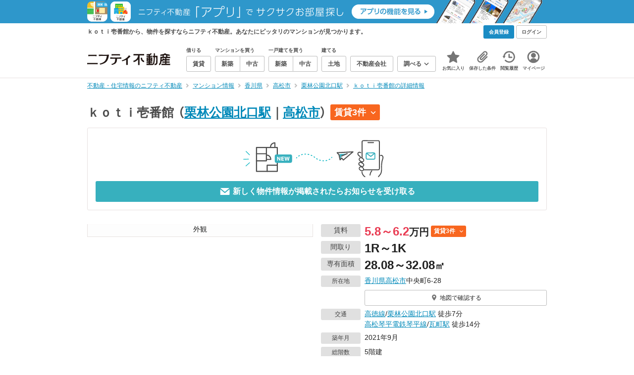

--- FILE ---
content_type: text/html;charset=UTF-8
request_url: https://myhome.nifty.com/mansion-info/kagawa/takamatsushi_ct/mansion_64fe1616ffcf2ba450672ffdfe9d4fb3/
body_size: 30483
content:
<!DOCTYPE html><html lang="ja"><head><meta charset="UTF-8" /><meta name="viewport" content="width=960" /><meta name="format-detection" content="telephone=no, email=no, address=no" /><meta http-equiv="X-UA-Compatible" content="IE=Edge" /><meta name="twitter:card" content="summary_large_image" /><meta name="twitter:creator" content="@niftymyhome" /><link rel="apple-touch-icon" href="/rent/assets/img/apple-touch-icon.png" /><link rel="icon" href="/rent/assets/img/favicon.png" /><title>ｋｏｔｉ壱番館の詳細情報／香川県高松市の建物情報【ニフティ不動産】</title><link rel="canonical" href="https://myhome.nifty.com/mansion-info/kagawa/takamatsushi_ct/mansion_64fe1616ffcf2ba450672ffdfe9d4fb3/" /><meta name="description" content="ｋｏｔｉ壱番館から、物件を探すならニフティ不動産。ｋｏｔｉ壱番館で、あなたにピッタリのマンションを探そう！" /><meta name="keywords" content="ｋｏｔｉ壱番館,マンション,不動産,ニフティ不動産" /><link rel="stylesheet" href="/rent/assets/css/pc.min.css?58363f4c6c133cc42488fd681edf8842"><link rel="stylesheet" href="/rent/assets/css/pc.dev.css?401103c662210c3596428412fed2e384"><link rel="stylesheet" href="https://myhome.nifty.com/spring/assets/pc.css"><link rel="stylesheet" href="/mansion-info/assets/css/pc_style.css?1bec5a7bb787c8f7303994fac19f8d36"><link rel="stylesheet" href="/mansion-info/assets/css/lib/star-ex.css?92e79f0812eecf3115a88c6ea2717aaf"><link rel="stylesheet" href="/mansion-info/assets/css/lib/toggle.css?53083cb28eff585ad77039c06c89cb7f"><link rel="stylesheet" href="/mansion-info/assets/css/lib/lightbox.css?fe3ed5255fe7f08d361ff41b148eaa99"><link rel="stylesheet" href="/mansion-info/assets/css/lib/slick.css?f38b2db10e01b1572732a3191d538707"><link rel="stylesheet" href="/mansion-info/assets/css/lib/thumbnail.css?04a57022c9ce02e6498aa28d232f2677"><link rel="stylesheet" href="/mansion-info/assets/css/lib/toggle.css?53083cb28eff585ad77039c06c89cb7f"><link rel="stylesheet" href="/common/assets/pc/css/mansion-note.min.css?d7d2f8d7771010009e2136302031d42c"><link rel="stylesheet" href="/rent/assets/pc/css/souba.css?45c48dfb5eef1d80406f37cdd79ae98e"><link rel="stylesheet" href="/mansion-info/assets/css/souba.css?7793689c102503c38f7f616ef8cec710"><script type="application/ld+json">
{
  "@context": "http://schema.org",
  "@type": "BreadcrumbList",
  "itemListElement": [

    {
      "@type": "ListItem",
      "position": 1,
      "item": {
        "@id": "https://myhome.nifty.com/",
        "name": "不動産・住宅情報のニフティ不動産"
      }
    }

    ,{
      "@type": "ListItem",
      "position": 2,
      "item": {
        "@id": "https://myhome.nifty.com/mansion-info/",
        "name": "マンション情報"
      }
    }

    ,{
      "@type": "ListItem",
      "position": 3,
      "item": {
        "@id": "https://myhome.nifty.com/mansion-info/kagawa/",
        "name": "香川県"
      }
    }

    ,{
      "@type": "ListItem",
      "position": 4,
      "item": {
        "@id": "https://myhome.nifty.com/mansion-info/kagawa/takamatsushi_ct/",
        "name": "高松市"
      }
    }

    ,{
      "@type": "ListItem",
      "position": 5,
      "item": {
        "@id": "https://myhome.nifty.com/mansion-info/kagawa/ritsurinkoenkitaguchi_st/",
        "name": "栗林公園北口駅"
      }
    }

    ,{
      "@type": "ListItem",
      "position": 6,
      "item": {
        "@id": "https://myhome.nifty.com/mansion-info/kagawa/takamatsushi_ct/mansion_64fe1616ffcf2ba450672ffdfe9d4fb3/",
        "name": "ｋｏｔｉ壱番館の詳細情報"
      }
    }

  ]
}
</script><script>(function(w,d,s,l,i){w[l]=w[l]||[];w[l].push({'gtm.start':
new Date().getTime(),event:'gtm.js'});var f=d.getElementsByTagName(s)[0],
j=d.createElement(s),dl=l!='dataLayer'?'&l='+l:'';j.async=true;j.src=
'https://www.googletagmanager.com/gtm.js?id='+i+dl;f.parentNode.insertBefore(j,f);
})(window,document,'script','dataLayer','GTM-M2SRZC8');</script><script type="text/javascript">
!function(t,e){if(void 0===e[t]){e[t]=function(){e[t].clients.push(this),this._init=[Array.prototype.slice.call(arguments)]},e[t].clients=[];for(var r=function(t){return function(){return this["_"+t]=this["_"+t]||[],this["_"+t].push(Array.prototype.slice.call(arguments)),this}},n=["addRecord","set","trackEvent","trackPageview","ready"],s=0;s<n.length;s++){var i=n[s];e[t].prototype[i]=r(i)}var a=document.createElement("script");a.type="text/javascript",a.async=!0,a.src=("https:"===document.location.protocol?"https:":"http:")+"//cdn.treasuredata.com/sdk/td-1.5.1.js";var c=document.getElementsByTagName("script")[0];c.parentNode.insertBefore(a,c)}}("Treasure",this);
window.myhomeTDM=window.myhomeTDM||{};MyhomeTDM={Treasure:new Treasure({host:"in.treasuredata.com",writeKey:"6083/05c5bece7583719364042f52e2bcd281e727c5a1",database:"myhome_nifty_com"}),setTreasure:function(a,c,b){MyhomeTDM.Treasure=new Treasure({host:a,writeKey:c,database:b})},Cookies:{getItem:function(a){if(!a||!this.hasItem(a)){return null}return unescape(document.cookie.replace(new RegExp("(?:^|.*;\\s*)"+escape(a).replace(/[\-\.\+\*]/g,"\\$&")+"\\s*\\=\\s*((?:[^;](?!;))*[^;]?).*"),"$1"))},hasItem:function(a){return(new RegExp("(?:^|;\\s*)"+escape(a).replace(/[\-\.\+\*]/g,"\\$&")+"\\s*\\=")).test(document.cookie)},setItem:function(c,e,b,a){var d="";document.cookie=escape(c)+"="+escape(e)+"; max-age="+b+(a?"; path="+a:"")}},Session:{getId:function(){var a=MyhomeTDM.Cookies.getItem("mh_session_id");if(a==null){a=MyhomeTDM.Cookies.getItem("_td")+"-"+Math.floor(new Date().getTime()/1000)}MyhomeTDM.Cookies.setItem("mh_session_id",a,1800,"/");return a}},Tracking:{actionTrack:function(c,b,d,a){MyhomeTDM.Treasure.trackEvent(c,{mh_session_id:MyhomeTDM.Session.getId(),PUSER:MyhomeTDM.Cookies.getItem("PUSER"),UA:navigator.userAgent,mh_event_type:b,mh_event_category:d,mh_event_name:a})},actionTrack:function(c,b,e,a,d){MyhomeTDM.Treasure.trackEvent(c,{mh_session_id:MyhomeTDM.Session.getId(),PUSER:MyhomeTDM.Cookies.getItem("PUSER"),UA:navigator.userAgent,mh_event_type:b,mh_event_category:e,mh_event_name:a,mh_event_value:d})},actionTrack:function(d,b,f,a,e,c){MyhomeTDM.Treasure.trackEvent(d,{mh_session_id:MyhomeTDM.Session.getId(),PUSER:MyhomeTDM.Cookies.getItem("PUSER"),UA:navigator.userAgent,mh_event_type:b,mh_event_category:f,mh_event_name:a,mh_event_value:e,mh_event_psid:c})},customActionTrack:function(a,b){if(!b.mh_session_id){b.mh_session_id=MyhomeTDM.Session.getId()}else{MyhomeTDM.Session.getId()}if(!b.PUSER){b.PUSER=MyhomeTDM.Cookies.getItem("PUSER")}if(!b.UA){b.UA=navigator.userAgent}MyhomeTDM.Treasure.trackEvent(a,b)},customEventTrack:function(a,b){MyhomeTDM.Session.getId();MyhomeTDM.Treasure.trackEvent(a,b)},pageViewTrack:function(a){MyhomeTDM.Treasure.set(a,{PUSER:MyhomeTDM.Cookies.getItem("PUSER"),UA:navigator.userAgent,mh_session_id:MyhomeTDM.Session.getId()});MyhomeTDM.Treasure.trackPageview(a)},customPageViewTrack:function(a,b){if(!b.mh_session_id){b.mh_session_id=MyhomeTDM.Session.getId()}else{MyhomeTDM.Session.getId()}if(!b.PUSER){b.PUSER=MyhomeTDM.Cookies.getItem("PUSER")}if(!b.UA){b.UA=MyhomeTDM.Cookies.getItem("UA")}MyhomeTDM.Treasure.set(a,b);MyhomeTDM.Treasure.trackPageview(a)}}};
</script><script>MyhomeTDM.Treasure.set('$global', {mh_event_abtest: '202510_recommend_position_c'});</script><script>MyhomeTDM.Treasure.set('$global', {mh_event_fbp: MyhomeTDM.Cookies.getItem("_fbp"), mh_event_fbc: MyhomeTDM.Cookies.getItem("_fbc"), mh_client_ids: ""});</script><script type="text/javascript" charset="UTF-8" src="/common/assets/ts/utm-parameter-to-td.min.js?9a79cc0bb834715b525c246f2ccc0d55"></script><script type="text/javascript">
MyhomeTDM.Tracking.pageViewTrack('all_pageviews');
</script><script>!function(n){if(!window[n]){var o=window[n]=function(){var n=[].slice.call(arguments);return o.x?o.x.apply(0,n):o.q.push(n)};o.q=[],o.i=Date.now(),o.allow=function(){o.o="allow"},o.deny=function(){o.o="deny"}}}("krt")</script><script async src="https://cdn-edge.karte.io/6b8578b3f7ed20d831d40dbbb47612fc/edge.js"></script><script>
    window.Nifty = window.Nifty || {};
    window.Nifty.Gtag = window.Nifty.Gtag || {};
    window.Nifty.Gtag.abTestCustomDimensionValue = '202510_recommend_position_c';
  </script></head><body class="body" id="body"><noscript><iframe src="https://www.googletagmanager.com/ns.html?id=GTM-M2SRZC8"
height="0" width="0" style="display:none;visibility:hidden"></iframe></noscript><script type="text/javascript">
window.pbjs = window.pbjs || {};
window.pbjs.que = window.pbjs.que || [];
</script><script async='async' src="https://flux-cdn.com/client/1000343/myhome_nifty_01691.min.js"></script><script type="text/javascript">
window.googletag = window.googletag || {};
window.googletag.cmd = window.googletag.cmd || [];
</script><script async='async' src='https://securepubads.g.doubleclick.net/tag/js/gpt.js'></script><script type="text/javascript">
window.fluxtag = {
readyBids: {
prebid: false,
google: false
},
failSafeTimeout: 3e3,
isFn: function isFn(object) {
var _t = 'Function';
var toString = Object.prototype.toString;
return toString.call(object) === '[object ' + _t + ']';
},
launchAdServer: function () {
if (!fluxtag.readyBids.prebid) {
return;
}
fluxtag.requestAdServer();
},
requestAdServer: function () {
if (!fluxtag.readyBids.google) {
fluxtag.readyBids.google = true;
googletag.cmd.push(function () {
if (!!(pbjs.setTargetingForGPTAsync) && fluxtag.isFn(pbjs.setTargetingForGPTAsync)) {
pbjs.que.push(function () {
pbjs.setTargetingForGPTAsync();
});
}
googletag.pubads().refresh();
});
}
}
};
</script><script type="text/javascript">
setTimeout(function() {
fluxtag.requestAdServer();
}, fluxtag.failSafeTimeout);
</script><script type="text/javascript">
  googletag.cmd.push(function () {
    // add slot (defineSlotの記述）
    googletag.defineSlot('/21869628624/MYHOME_PC_MANSION/FRECT_L', [300, 250], 'div-gpt-ad-1700204906648-0').addService(googletag.pubads());
    googletag.defineSlot('/21869628624/MYHOME_PC_MANSION/FRECT_R', [300, 250], 'div-gpt-ad-1700204975267-0').addService(googletag.pubads());
    googletag.pubads().enableSingleRequest();
    googletag.pubads().disableInitialLoad();
    googletag.enableServices();

    // Prebidが呼び出せる状態の場合
    if (!!(window.pbFlux) && !!(window.pbFlux.prebidBidder) && fluxtag.isFn(window.pbFlux.prebidBidder)) {
      pbjs.que.push(function () {
        window.pbFlux.prebidBidder();
      });
    } else {
      // Prebidが呼び出せない場合、すぐにGAMを呼び出す
      fluxtag.readyBids.prebid = true;
      fluxtag.launchAdServer();
    }
  });
</script><noscript><p class="noscript">このサイトを正しく表示するためには、ブラウザのJavaScriptの設定を「有効」にしてください。</p></noscript><div class="box is-center" style="background:#2E97CB;" data-full-height-minus="map-wrap"><a href="/apps/" rel="noopener" target="_blank"><img src="https://myhome.nifty.com/common/images/banner/202212_pcheader_apps_950x45x2.png" width="950" height="45" alt="ニフティ不動産「アプリ」でサクサクお部屋探し"></a></div><section class="section is-bg-pj1" id="tagline" data-full-height-minus="map-wrap"><div class="inner"><div class="grid is-between is-middle"><div class="column is-mobile-0"><div class="box is-padding-top-xxs is-padding-bottom-xxs"><p class="text is-light is-line-height-xs is-strong is-xs" data-tagline-text>ｋｏｔｉ壱番館から、物件を探すならニフティ不動産。あなたにピッタリのマンションが見つかります。</p></div></div><div class="column"><div class="is-not-login box is-padding-top-xxs is-padding-bottom-xxs"><div class="box is-flex is-space-column-xxs"><a href="https://account.lifestyle.nifty.com/register" rel="nofollow" target="_blank" class="button is-plain is-bg-light is-xxs register-button"><span class="text is-strong">会員登録</span></a><a href="/user/login/" rel="nofollow" class="button is-plain is-bg-grey-dark is-xxs login-button"><span class="text is-strong">ログイン</span></a></div></div><a href="/user/mypage/?type=mansion" rel="nofollow" class="is-login box is-flex is-middle is-padding-top-xxs is-padding-right-xs is-padding-bottom-xxs is-padding-left-xs"><svg class="icon is-light is-margin-right-xxs is-lg user-icon" role="img">
                <title>マイページ</title><use xlink:href="/rent/assets/pc/img/sprite.svg?20250310#user"></use>
              </svg><span class="text is-line-height-xs is-light is-xs"><span class="text is-strong" id="userNameDisp"></span><span class="text">さん</span></span></a></div></div></div></section><header class="section is-bg-light is-padding-top-sm is-padding-bottom-sm is-border-bottom" id="header" data-full-height-minus="map-wrap"><div class="inner"><nav class="nav is-global"><a href="/" class="logo is-site"><img src="/rent/assets/img/logo.svg?20221025" alt="ニフティ不動産" class="img" width="200" height="44"></a><ul class="menu is-global"><li class="box is-mobile-0 is-margin-right-xs"><ul class="menu is-entrance"><li class="box"><p class="text is-strong is-dark-2 is-margin-bottom-xxs is-xxs">借りる</p><div class="joint"><a href="/rent/" class="button is-outline is-xs"><span class="text is-strong">賃貸</span></a></div></li><li class="box"><p class="text is-strong is-dark-2 is-margin-bottom-xxs is-xxs">マンションを買う</p><div class="joint"><a href="/shinchiku-mansion/" class="button is-outline is-xs" data-header-buy-link><span class="text is-strong">新築</span></a><a href="/chuko-mansion/" class="button is-outline is-xs" data-header-buy-link><span class="text is-strong">中古</span></a></div></li><li class="box"><p class="text is-strong is-dark-2 is-margin-bottom-xxs is-xxs">一戸建てを買う</p><div class="joint"><a href="/shinchiku-ikkodate/" class="button is-outline is-xs" data-header-buy-link><span class="text is-strong">新築</span></a><a href="/chuko-ikkodate/" class="button is-outline is-xs" data-header-buy-link><span class="text is-strong">中古</span></a></div></li><li class="box"><p class="text is-strong is-dark-2 is-margin-bottom-xxs is-xxs">建てる</p><div class="joint"><a href="/tochi/" class="button is-outline is-xs" data-header-buy-link><span class="text is-strong">土地</span></a></div></li><li class="box"><div class="joint"><a href="/shop/" class="button is-outline is-xs"><span class="text is-strong">不動産会社</span></a></div></li><li class="box"><div class="joint"><button type="button" class="button is-outline is-xs is-toggle" data-toggle-control="menu-entrance-more"><span class="text is-strong">調べる</span><svg class="icon is-dark-4 is-margin-left-xxs" role="img">
                        <title>↓</title><use xlink:href="/rent/assets/pc/img/sprite.svg?20250310#angle-down"></use>
                      </svg></button></div><div class="menu is-entrance-more is-tail-grey" data-toggle-content="menu-entrance-more"><ul class="inner"><li class="box is-separate"><p class="box is-bg-grey is-padding-right-xs is-padding-bottom-xxs is-padding-left-xs"><span class="text is-dark-3 is-strong is-xs">調べる</span></p><a href="/wall-painting/" class="box is-link is-flex is-middle is-padding-left-sm"><div class="box is-flex is-middle is-mobile-0 is-separate-child is-padding-top-sm is-padding-bottom-sm is-angle-right"><span class="text is-strong is-dark-3 is-xs is-mobile-0">外壁塗装</span></div></a><a href="/hikkoshi/" class="box is-link is-flex is-middle is-padding-left-sm"><div class="box is-flex is-middle is-mobile-0 is-separate-child is-padding-top-sm is-padding-bottom-sm is-angle-right"><span class="text is-strong is-dark-3 is-xs is-mobile-0">引っ越し</span></div></a><a href="/loan/jibunbank/cardloan/" class="box is-link is-flex is-middle is-padding-left-sm"><div class="box is-flex is-middle is-mobile-0 is-separate-child is-padding-top-sm is-padding-bottom-sm is-angle-right"><span class="text is-strong is-dark-3 is-xs is-mobile-0">カードローン</span></div></a><a href="/loan/" class="box is-link is-flex is-middle is-padding-left-sm"><div class="box is-flex is-middle is-mobile-0 is-separate-child is-padding-top-sm is-padding-bottom-sm is-angle-right"><span class="text is-strong is-dark-3 is-xs is-mobile-0">住宅ローン</span></div></a><a href="/mansion-info/" class="box is-link is-flex is-middle is-padding-left-sm"><div class="box is-flex is-middle is-mobile-0 is-separate-child is-padding-top-sm is-padding-bottom-sm is-angle-right"><span class="text is-strong is-dark-3 is-xs is-mobile-0">マンション情報</span></div></a><a href="/area-search/" class="box is-link is-flex is-middle is-padding-left-sm"><div class="box is-flex is-middle is-mobile-0 is-separate-child is-padding-top-sm is-padding-bottom-sm is-angle-right"><span class="text is-strong is-dark-3 is-xs is-mobile-0">街情報</span></div></a><a href="/sell/suumo/" class="box is-link is-flex is-middle is-padding-left-sm"><div class="box is-flex is-middle is-mobile-0 is-separate-child is-padding-top-sm is-padding-bottom-sm is-angle-right"><span class="text is-strong is-dark-3 is-xs is-mobile-0">不動産売却一括査定</span></div></a><a href="/column/" class="box is-link is-flex is-middle is-padding-left-sm"><div class="box is-flex is-middle is-mobile-0 is-separate-child is-padding-top-sm is-padding-bottom-sm is-angle-right"><span class="text is-strong is-dark-3 is-xs is-mobile-0">お悩みコラム</span></div></a></li></ul></div></li></ul></li><li class="box"><a href="/user/mypage/keep/?type=mansion" class="menu-button" data-menu-tab-link><div class="menu-button-icon-wrap"><svg class="menu-button-icon" role="img">
                    <title>☆</title><use xlink:href="/rent/assets/pc/img/sprite.svg?20250310#star"></use>
                  </svg><span class="menu-button-badge is-hidden" data-bukken-favorite-count-wrap><span class="menu-button-badge-text" data-bukken-favorite-count>0</span></span></div><span class="menu-button-text">お気に入り</span></a><div class="tutorial-first-keep " id="tutorial-first-keep" data-tutorial-content="first-keep"><div class="tutorial-circle"></div><div class="tutorial-box"><div class="box is-padding-md is-space-xs"><p class="text is-sm">
                      ☆ボタンを押すと<strong class="text is-pj1">お気に入り</strong>に登録されます。<br />
                      評価は3段階まで可能。気になる物件を比較・検討しましょう！
                    </p><button class="button is-outline is-mobile-full is-sm" data-tutorial-close="first-keep">OK</button></div></div></div></li><li><a href="/user/mypage/condition/?type=mansion" class="menu-button" data-menu-tab-link><div class="menu-button-icon-wrap"><svg class="menu-button-icon" role="img">
                    <title>クリップ</title><use xlink:href="/rent/assets/pc/img/sprite.svg?20250310#clip"></use>
                  </svg></div><span class="menu-button-text">保存した条件</span></a></li><li><a href="/user/mypage/history/?type=mansion" class="menu-button" data-menu-tab-link><div class="menu-button-icon-wrap"><svg class="menu-button-icon" role="img">
                    <title>履歴</title><use xlink:href="/rent/assets/pc/img/sprite.svg?20250310#history"></use>
                  </svg></div><span class="menu-button-text">閲覧履歴</span></a></li><li><a href="/user/mypage/?type=mansion" class="menu-button" data-menu-tab-link><div class="menu-button-icon-wrap"><svg class="menu-button-icon" role="img">
                    <title>マイページ</title><use xlink:href="/rent/assets/pc/img/sprite.svg?20250310#user"></use>
                  </svg></div><span class="menu-button-text">マイページ</span></a></li></ul></nav></div></header><main class="main" id="main"><section class="section is-padding-top-xs is-padding-bottom-xs" data-full-height-minus="map-wrap"><div class="inner"><div class="grid is-between"><div class="column is-mobile-0"><nav class="breadcrumb is-xs"><ul class="breadcrumb-list"><li><a href="/" class="text is-link is-primary"><span>不動産・住宅情報のニフティ不動産</span></a></li><li><a href="/mansion-info/" class="text is-link is-primary"><span>マンション情報</span></a></li><li><a href="/mansion-info/kagawa/" class="text is-link is-primary"><span>香川県</span></a></li><li><a href="/mansion-info/kagawa/takamatsushi_ct/" class="text is-link is-primary"><span>高松市</span></a></li><li><a href="/mansion-info/kagawa/ritsurinkoenkitaguchi_st/" class="text is-link is-primary"><span>栗林公園北口駅</span></a></li><li><a href="/mansion-info/kagawa/takamatsushi_ct/mansion_64fe1616ffcf2ba450672ffdfe9d4fb3/" class="text is-link is-primary"><span>ｋｏｔｉ壱番館の詳細情報</span></a></li></ul></nav></div></div></div></section><section class="section is-padding-top-lg is-padding-bottom-xxl"><div class="inner is-space-xxl"><div class="box is-space-sm" data-contents-id="detail-head-contents"><h1 class="text is-space-column-xs is-lg"><span class="text is-dark-2 is-strong is-lg" style="vertical-align: middle;">ｋｏｔｉ壱番館</span><span class="text is-dark-2 is-strong is-lg" style="vertical-align: middle;"><span class="text">（</span><a href="/mansion-info/kagawa/ritsurinkoenkitaguchi_st/" class="text is-link is-primary">栗林公園北口駅</a><span class="text">｜</span><a href="/mansion-info/kagawa/takamatsushi_ct/" class="text is-link is-primary">高松市</a><span class="text">）</span></span><a href="#list-rent" class="badge is-plain is-rent is-sm"><span class="text is-block is-strong">賃貸3件</span><svg class="icon is-margin-left-xs is-xs" role="img"><use href="/mansion-info/assets/pc/img/sprite.svg#angle-down"></use></svg></a></h1><div class="card is-outline is-radius-sm is-padding-md"><button type="button" class="box is-flex is-center is-mobile-full"
                data-mansion-mail-subscribe-modal-trigger
                data-mansion-id="64fe1616ffcf2ba450672ffdfe9d4fb3"
                data-class-on-subscribed="button is-outline is-pj1 is-outline-bold is-mobile-full is-md is-configured"
                data-class-on-unsubscribed="button is-plain is-primary is-mobile-full is-md"><img src="/mansion-info/assets/img/modal-confirm_v2.svg" width="774" height="227" alt="subscribe" loading="lazy" class="img is-mobile-4"></button><button type="button" class="button is-plain is-primary is-mobile-full is-md is-disabled"
                data-mansion-mail-subscribe-modal-trigger
                data-subscribe-button
                data-mansion-id="64fe1616ffcf2ba450672ffdfe9d4fb3"
                data-class-on-subscribed="button is-outline is-pj1 is-outline-bold is-mobile-full is-md is-configured"
                data-class-on-unsubscribed="button is-plain is-primary is-mobile-full is-md"><svg class="icon is-margin-right-xxs is-xl" role="img">
                  <use xlink:href="/mansion-info/assets/pc/img/sprite.svg#mail"></use>
                </svg><span class="text is-strong"
                  data-button-text
                  data-text-on-subscribed="このマンションの新着物件のお知らせを停止する"
                  data-text-on-unsubscribed="新しく物件情報が掲載されたらお知らせを受け取る">
                  新しく物件情報が掲載されたらお知らせを受け取る
                </span></button></div></div><div class="box is-space-sm"><div class="grid is-gap-md"><div class="column is-mobile-6"><div class="box is-outline" data-lightbox=""><a href="https://image2.homes.jp/smallimg/image.php?file=https%3A%2F%2Fimg.apamanshop.com%2Ffs%2FOriginal%2Fimg%2Fimages%2F5370820200%2FA20251001282910_G01.jpg%3Fsr.dw%3D431%26sr.dh%3D431&amp;width=568&amp;height=426" target="_blank" rel="nofollow" data-lightbox-link="" data-pswp-width="459" data-pswp-height="590" data-cropped="true" data-caption="外観"><div class="thumbnail-wrap is-bg-grey is-1x1 is-contain"><img class="thumbnail" src="https://image2.homes.jp/smallimg/image.php?file=https%3A%2F%2Fimg.apamanshop.com%2Ffs%2FOriginal%2Fimg%2Fimages%2F5370820200%2FA20251001282910_G01.jpg%3Fsr.dw%3D431%26sr.dh%3D431&amp;width=568&amp;height=426" alt="ｋｏｔｉ壱番館_トップ画像" width="459" height="590" loading="lazy"></div></a><p class="thumbnail-caption is-sm">外観</p><div class="box is-none"><a href="https://image4.homes.jp/smallimg/image.php?file=https%3A%2F%2Fimg.apamanshop.com%2Ffs%2FOriginal%2Fimg%2Fimages%2F5370820200%2FA20251001282910_G02.jpg%3Fsr.dw%3D431%26sr.dh%3D431&amp;width=568&amp;height=426" target="_blank" rel="nofollow" data-lightbox-link="" data-pswp-width="459" data-pswp-height="590" data-cropped="true" data-caption="外観"></a><a href="https://image.homes.jp/smallimg/image.php?file=https%3A%2F%2Fimg.apamanshop.com%2Ffs%2FOriginal%2Fimg%2Fimages%2F5370820200%2FA20251001282910_G03.jpg%3Fsr.dw%3D431%26sr.dh%3D431&amp;width=568&amp;height=426" target="_blank" rel="nofollow" data-lightbox-link="" data-pswp-width="459" data-pswp-height="590" data-cropped="true" data-caption="外観"></a><a href="https://image.homes.jp/smallimg/image.php?file=https%3A%2F%2Fimg.apamanshop.com%2Ffs%2FOriginal%2Fimg%2Fimages%2F5370820200%2FA20251001282910_G04.jpg%3Fsr.dw%3D431%26sr.dh%3D431&amp;width=568&amp;height=426" target="_blank" rel="nofollow" data-lightbox-link="" data-pswp-width="459" data-pswp-height="590" data-cropped="true" data-caption="外観"></a><a href="https://image2.homes.jp/smallimg/image.php?file=https%3A%2F%2Fimg.apamanshop.com%2Ffs%2FOriginal%2Fimg%2Fimages%2F5370820200%2FA20251001282910_G05.jpg%3Fsr.dw%3D431%26sr.dh%3D431&amp;width=568&amp;height=426" target="_blank" rel="nofollow" data-lightbox-link="" data-pswp-width="459" data-pswp-height="590" data-cropped="true" data-caption="外観"></a><a href="https://image.homes.jp/smallimg/image.php?file=https%3A%2F%2Fimg.apamanshop.com%2Ffs%2FOriginal%2Fimg%2Fimages%2F5370820200%2FA20251001282910_M.jpg%3Fsr.dw%3D431%26sr.dh%3D431&amp;width=568&amp;height=426" target="_blank" rel="nofollow" data-lightbox-link="" data-pswp-width="459" data-pswp-height="590" data-cropped="true" data-caption="間取り"></a><a href="https://image.homes.jp/smallimg/image.php?file=https%3A%2F%2Fimg.apamanshop.com%2Ffs%2FOriginal%2Fimg%2Fimages%2F5370820200%2FA20251001282910_S01.jpg%3Fsr.dw%3D431%26sr.dh%3D431&amp;width=568&amp;height=426" target="_blank" rel="nofollow" data-lightbox-link="" data-pswp-width="459" data-pswp-height="590" data-cropped="true" data-caption="周辺"></a><a href="https://image.homes.jp/smallimg/image.php?file=https%3A%2F%2Fimg.apamanshop.com%2Ffs%2FOriginal%2Fimg%2Fimages%2F5370820200%2FA20251001282910_S02.jpg%3Fsr.dw%3D431%26sr.dh%3D431&amp;width=568&amp;height=426" target="_blank" rel="nofollow" data-lightbox-link="" data-pswp-width="459" data-pswp-height="590" data-cropped="true" data-caption="周辺"></a><a href="https://image3.homes.jp/smallimg/image.php?file=https%3A%2F%2Fimg.apamanshop.com%2Ffs%2FOriginal%2Fimg%2Fimages%2F5370820200%2FA20251001282910_N01.jpg%3Fsr.dw%3D431%26sr.dh%3D431&amp;width=568&amp;height=426" target="_blank" rel="nofollow" data-lightbox-link="" data-pswp-width="459" data-pswp-height="590" data-cropped="true" data-caption="リビング/ダイニング"></a><a href="https://image3.homes.jp/smallimg/image.php?file=https%3A%2F%2Fimg.apamanshop.com%2Ffs%2FOriginal%2Fimg%2Fimages%2F5370820200%2FA20251001282910_N02.jpg%3Fsr.dw%3D431%26sr.dh%3D431&amp;width=568&amp;height=426" target="_blank" rel="nofollow" data-lightbox-link="" data-pswp-width="459" data-pswp-height="590" data-cropped="true" data-caption="キッチン"></a><a href="https://image4.homes.jp/smallimg/image.php?file=https%3A%2F%2Fimg.apamanshop.com%2Ffs%2FOriginal%2Fimg%2Fimages%2F5370820200%2FA20251001282910_N08.jpg%3Fsr.dw%3D431%26sr.dh%3D431&amp;width=568&amp;height=426" target="_blank" rel="nofollow" data-lightbox-link="" data-pswp-width="459" data-pswp-height="590" data-cropped="true" data-caption="玄関"></a><a href="https://image2.homes.jp/smallimg/image.php?file=https%3A%2F%2Fimg.apamanshop.com%2Ffs%2FOriginal%2Fimg%2Fimages%2F5370820200%2FA20251001282910_N09.jpg%3Fsr.dw%3D431%26sr.dh%3D431&amp;width=568&amp;height=426" target="_blank" rel="nofollow" data-lightbox-link="" data-pswp-width="459" data-pswp-height="590" data-cropped="true" data-caption="室内"></a><a href="https://image3.homes.jp/smallimg/image.php?file=https%3A%2F%2Fimg.apamanshop.com%2Ffs%2FOriginal%2Fimg%2Fimages%2F5370820200%2FA20251001282910_F01.jpg%3Fsr.dw%3D431%26sr.dh%3D431&amp;width=568&amp;height=426" target="_blank" rel="nofollow" data-lightbox-link="" data-pswp-width="459" data-pswp-height="590" data-cropped="true" data-caption="室内"></a><a href="https://image2.homes.jp/smallimg/image.php?file=https%3A%2F%2Fimg.apamanshop.com%2Ffs%2FOriginal%2Fimg%2Fimages%2F5370820200%2FA20251001282910_F02.jpg%3Fsr.dw%3D431%26sr.dh%3D431&amp;width=568&amp;height=426" target="_blank" rel="nofollow" data-lightbox-link="" data-pswp-width="459" data-pswp-height="590" data-cropped="true" data-caption="室内"></a><a href="https://image3.homes.jp/smallimg/image.php?file=https%3A%2F%2Fimg.apamanshop.com%2Ffs%2FOriginal%2Fimg%2Fimages%2F5370820200%2FA20251001282910_F03.jpg%3Fsr.dw%3D431%26sr.dh%3D431&amp;width=568&amp;height=426" target="_blank" rel="nofollow" data-lightbox-link="" data-pswp-width="459" data-pswp-height="590" data-cropped="true" data-caption="室内"></a><a href="https://image.homes.jp/smallimg/image.php?file=https%3A%2F%2Fimg.apamanshop.com%2Ffs%2FOriginal%2Fimg%2Fimages%2F5370820200%2FA20251001282910_F04.jpg%3Fsr.dw%3D431%26sr.dh%3D431&amp;width=568&amp;height=426" target="_blank" rel="nofollow" data-lightbox-link="" data-pswp-width="459" data-pswp-height="590" data-cropped="true" data-caption="室内"></a><a href="https://image4.homes.jp/smallimg/image.php?file=https%3A%2F%2Fimg.apamanshop.com%2Ffs%2FOriginal%2Fimg%2Fimages%2F5370820200%2FA20251001282910_F05.jpg%3Fsr.dw%3D431%26sr.dh%3D431&amp;width=568&amp;height=426" target="_blank" rel="nofollow" data-lightbox-link="" data-pswp-width="459" data-pswp-height="590" data-cropped="true" data-caption="室内"></a><a href="https://image1.homes.jp/smallimg/image.php?file=https%3A%2F%2Fimg.apamanshop.com%2Ffs%2FOriginal%2Fimg%2Fimages%2F5370820200%2FA20251001282910_F06.jpg%3Fsr.dw%3D431%26sr.dh%3D431&amp;width=568&amp;height=426" target="_blank" rel="nofollow" data-lightbox-link="" data-pswp-width="459" data-pswp-height="590" data-cropped="true" data-caption="室内"></a><a href="https://image3.homes.jp/smallimg/image.php?file=https%3A%2F%2Fimg.apamanshop.com%2Ffs%2FOriginal%2Fimg%2Fimages%2F5370820200%2FA20251001282910_N03.jpg%3Fsr.dw%3D431%26sr.dh%3D431&amp;width=568&amp;height=426" target="_blank" rel="nofollow" data-lightbox-link="" data-pswp-width="459" data-pswp-height="590" data-cropped="true" data-caption="浴室"></a><a href="https://image2.homes.jp/smallimg/image.php?file=https%3A%2F%2Fimg.apamanshop.com%2Ffs%2FOriginal%2Fimg%2Fimages%2F5370820200%2FA20251001282910_F07.jpg%3Fsr.dw%3D431%26sr.dh%3D431&amp;width=568&amp;height=426" target="_blank" rel="nofollow" data-lightbox-link="" data-pswp-width="459" data-pswp-height="590" data-cropped="true" data-caption="その他"></a><a href="https://image3.homes.jp/smallimg/image.php?file=https%3A%2F%2Fimg.apamanshop.com%2Ffs%2FOriginal%2Fimg%2Fimages%2F5370820200%2FA20251001282910_F08.jpg%3Fsr.dw%3D431%26sr.dh%3D431&amp;width=568&amp;height=426" target="_blank" rel="nofollow" data-lightbox-link="" data-pswp-width="459" data-pswp-height="590" data-cropped="true" data-caption="その他"></a><a href="https://image1.homes.jp/smallimg/image.php?file=https%3A%2F%2Fimg.apamanshop.com%2Ffs%2FOriginal%2Fimg%2Fimages%2F5370820200%2FA20251001282910_F09.jpg%3Fsr.dw%3D431%26sr.dh%3D431&amp;width=568&amp;height=426" target="_blank" rel="nofollow" data-lightbox-link="" data-pswp-width="459" data-pswp-height="590" data-cropped="true" data-caption="その他"></a><a href="https://image.homes.jp/smallimg/image.php?file=https%3A%2F%2Fimg.apamanshop.com%2Ffs%2FOriginal%2Fimg%2Fimages%2F5370820200%2FA20251001282910_F12.jpg%3Fsr.dw%3D431%26sr.dh%3D431&amp;width=568&amp;height=426" target="_blank" rel="nofollow" data-lightbox-link="" data-pswp-width="459" data-pswp-height="590" data-cropped="true" data-caption="その他"></a></div></div></div><div class="column is-mobile-6 is-space-sm"><div class="box is-space-xxs"><div data-contents-id="detail-head-info-price"><dl class="box is-flex is-nowrap"><dt class="box"><p class="badge is-plain is-grey is-width-80px is-margin-right-xs is-sm">賃料</p></dt><dd class="box is-mobile-0"><div class="box is-flex is-middle"><p class="text is-line-height-xs is-margin-right-xxs"><span class="text is-xl is-strong is-red">5.8～6.2</span><span class="text is-lg is-strong">万円</span></p><a href="#list-rent" class="badge is-plain is-rent is-xs"><span class="text is-block is-strong">賃貸3件</span><svg class="icon is-margin-left-xs is-xs" role="img"><use href="/mansion-info/assets/pc/img/sprite.svg#angle-down"></use></svg></a></div></dd></dl></div><dl class="box is-flex is-nowrap"><dt class="box"><p class="badge is-plain is-grey is-width-80px is-margin-right-xs is-sm">間取り</p></dt><dd class="box is-mobile-0"><p class="text is-line-height-xs"><span class="text is-xl is-strong">1R～1K</span></p></dd></dl><dl class="box is-flex is-nowrap"><dt class="box"><p class="badge is-plain is-grey is-width-80px is-margin-right-xs is-sm">専有面積</p></dt><dd class="box is-mobile-0"><p class="text is-line-height-xs"><span class="text is-xl is-strong">28.08～32.08</span><span class="text is-lg is-strong">㎡</span></p></dd></dl><dl class="box is-flex is-nowrap is-baseline"><dt class="box"><p class="badge is-plain is-grey is-width-80px is-margin-right-xs is-xs">所在地</p></dt><dd class="box is-mobile-0 is-space-xs"><p class="text is-sm">
                        <a href="/mansion-info/kagawa/" class="text is-link is-primary">香川県</a><a href="/mansion-info/kagawa/takamatsushi_ct/" class="text is-link is-primary">高松市</a>中央町6-28
                      </p><div class="is-space-xs"><a href="#mapArea" class="button is-outline is-mobile-full is-xs"><svg class="icon is-grey is-margin-right-xxs is-lg" role="img">
                            <use xlink:href="/mansion-info/assets/pc/img/sprite.svg#map-marker"></use>
                          </svg><span class="text">地図で確認する</span></a></div></dd></dl><dl class="box is-flex is-nowrap is-baseline"><dt class="box"><p class="badge is-plain is-grey is-width-80px is-margin-right-xs is-xs">交通</p></dt><dd class="box is-mobile-0 is-space-xs"><p class="text is-sm">
                          <a href="/mansion-info/kagawa/kotokusen_ln/" class="text is-link is-primary">高徳線</a>/<a href="/mansion-info/kagawa/ritsurinkoenkitaguchi_st/" class="text is-link is-primary">栗林公園北口駅</a> 徒歩7分<br />
                          <a href="/mansion-info/kagawa/takamatsukotohiradentetsukotohirasen_ln/" class="text is-link is-primary">高松琴平電鉄琴平線</a>/<a href="/mansion-info/kagawa/kawaramachi_st/" class="text is-link is-primary">瓦町駅</a> 徒歩14分<br /></p></dd></dl><dl class="box is-flex is-nowrap is-baseline"><dt class="box"><p class="badge is-plain is-grey is-width-80px is-margin-right-xs is-xs">築年月</p></dt><dd class="box is-mobile-0"><p class="text is-sm">2021年9月</p></dd></dl><dl class="box is-flex is-nowrap is-baseline"><dt class="box"><p class="badge is-plain is-grey is-width-80px is-margin-right-xs is-xs">総階数</p></dt><dd class="box is-mobile-0"><p class="text is-sm">5階建</p></dd></dl></div><div class="box is-outline is-bg-light is-padding-sm is-space-xs"><div class="is-space-sm"><p class="text is-strong is-line-height-xs is-pj1 is-center is-sm">携帯・スマートフォンにこのマンション情報を送る</p><div class="box is-flex is-center"><a href="mailto:?subject=%E3%83%8B%E3%83%95%E3%83%86%E3%82%A3%E4%B8%8D%E5%8B%95%E7%94%A3%E3%81%A7%E8%A6%8B%E3%81%A4%E3%81%91%E3%81%9F%E3%83%9E%E3%83%B3%E3%82%B7%E3%83%A7%E3%83%B3%E6%83%85%E5%A0%B1&amp;body=%3C%E3%83%9E%E3%83%B3%E3%82%B7%E3%83%A7%E3%83%B3%E6%83%85%E5%A0%B1%3E%0D%0A%E3%83%9E%E3%83%B3%E3%82%B7%E3%83%A7%E3%83%B3%E5%90%8D%20%3A%20%EF%BD%8B%EF%BD%8F%EF%BD%94%EF%BD%89%E5%A3%B1%E7%95%AA%E9%A4%A8%0D%0A%E8%B2%A9%E5%A3%B2%E4%BE%A1%E6%A0%BC%20%20%20%20%20%3A%20%EF%BC%8D%E4%B8%87%E5%86%86%0D%0A%E8%B3%83%E6%96%99%20%20%20%20%20%20%20%20%20%3A%205.8%EF%BD%9E6.2%E4%B8%87%E5%86%86%0D%0A%E9%96%93%E5%8F%96%E3%82%8A%20%20%20%20%20%20%20%3A%201R%EF%BD%9E1K%0D%0A%E6%89%80%E5%9C%A8%E5%9C%B0%20%20%20%20%20%20%20%3A%20%E9%A6%99%E5%B7%9D%E7%9C%8C%E9%AB%98%E6%9D%BE%E5%B8%82%E4%B8%AD%E5%A4%AE%E7%94%BA6-28%0D%0A%E4%BA%A4%E9%80%9A%20%20%20%20%20%20%20%20%20%3A%20%E9%AB%98%E5%BE%B3%E7%B7%9A%2F%E6%A0%97%E6%9E%97%E5%85%AC%E5%9C%92%E5%8C%97%E5%8F%A3%E9%A7%85%20%E5%BE%92%E6%AD%A97%E5%88%86%0D%0AURL%20%20%20%20%20%20%20%20%20%20%3A%20https%3A%2F%2Fmyhome.nifty.com%2Fmansion-info%2Fkagawa%2Ftakamatsushi_ct%2Fmansion_64fe1616ffcf2ba450672ffdfe9d4fb3%2F%3Futm_source%3Dsend_mansion_pc%26utm_medium%3Demail%26utm_campaign%3Dmansion_pc%0D%0A" class="button is-outline is-mobile-0 is-sm"><svg class="icon is-grey is-margin-right-xxs is-xl" role="img">
                          <use xlink:href="/mansion-info/assets/pc/img/sprite.svg#mail"></use>
                        </svg><span class="text is-strong is-dark-2">URLをスマートフォンに送信</span></a></div></div></div></div></div><div class="box is-padding-lg is-bg-grey is-outline" data-lightbox=""><div class="box" data-easy-toggle=""><div class="grid is-middle is-gap-md"><div class="column is-mobile-0"><div class="grid is-gap-sm"><div class="column is-mobile-12" data-easy-toggle-content=""><p class="text is-strong is-dark-3 is-padding-top-xs is-padding-bottom-xs"><span class="text">外観</span><span class="text is-sm">(5枚)</span></p></div><div class="column is-mobile-2"><div class="box"><a href="https://image2.homes.jp/smallimg/image.php?file=https%3A%2F%2Fimg.apamanshop.com%2Ffs%2FOriginal%2Fimg%2Fimages%2F5370820200%2FA20251001282910_G01.jpg%3Fsr.dw%3D431%26sr.dh%3D431&amp;width=568&amp;height=426" target="_blank" rel="nofollow" data-lightbox-link="" data-pswp-width="459" data-pswp-height="590" data-cropped="true" data-caption="外観"><div class="thumbnail-wrap is-bg-grey is-1x1 is-contain"><img class="thumbnail" src="https://image2.homes.jp/smallimg/image.php?file=https%3A%2F%2Fimg.apamanshop.com%2Ffs%2FOriginal%2Fimg%2Fimages%2F5370820200%2FA20251001282910_G01.jpg%3Fsr.dw%3D431%26sr.dh%3D431&amp;width=568&amp;height=426" alt="ｋｏｔｉ壱番館_外観_0" width="459" height="590" loading="lazy"></div></a><p class="thumbnail-caption is-sm is-active" data-easy-toggle-content="">外観</p></div></div><div class="column is-mobile-2"><div class="box"><a href="https://image4.homes.jp/smallimg/image.php?file=https%3A%2F%2Fimg.apamanshop.com%2Ffs%2FOriginal%2Fimg%2Fimages%2F5370820200%2FA20251001282910_G02.jpg%3Fsr.dw%3D431%26sr.dh%3D431&amp;width=568&amp;height=426" target="_blank" rel="nofollow" data-lightbox-link="" data-pswp-width="459" data-pswp-height="590" data-cropped="true" data-caption="外観"><div class="thumbnail-wrap is-bg-grey is-1x1 is-contain"><img class="thumbnail" src="https://image4.homes.jp/smallimg/image.php?file=https%3A%2F%2Fimg.apamanshop.com%2Ffs%2FOriginal%2Fimg%2Fimages%2F5370820200%2FA20251001282910_G02.jpg%3Fsr.dw%3D431%26sr.dh%3D431&amp;width=568&amp;height=426" alt="ｋｏｔｉ壱番館_外観_1" width="459" height="590" loading="lazy"></div></a><p class="thumbnail-caption is-sm is-active" data-easy-toggle-content="">外観</p></div></div><div class="column is-mobile-2"><div class="box"><a href="https://image.homes.jp/smallimg/image.php?file=https%3A%2F%2Fimg.apamanshop.com%2Ffs%2FOriginal%2Fimg%2Fimages%2F5370820200%2FA20251001282910_G03.jpg%3Fsr.dw%3D431%26sr.dh%3D431&amp;width=568&amp;height=426" target="_blank" rel="nofollow" data-lightbox-link="" data-pswp-width="459" data-pswp-height="590" data-cropped="true" data-caption="外観"><div class="thumbnail-wrap is-bg-grey is-1x1 is-contain"><img class="thumbnail" src="https://image.homes.jp/smallimg/image.php?file=https%3A%2F%2Fimg.apamanshop.com%2Ffs%2FOriginal%2Fimg%2Fimages%2F5370820200%2FA20251001282910_G03.jpg%3Fsr.dw%3D431%26sr.dh%3D431&amp;width=568&amp;height=426" alt="ｋｏｔｉ壱番館_外観_2" width="459" height="590" loading="lazy"></div></a><p class="thumbnail-caption is-sm is-active" data-easy-toggle-content="">外観</p></div></div><div class="column is-mobile-2"><div class="box"><a href="https://image.homes.jp/smallimg/image.php?file=https%3A%2F%2Fimg.apamanshop.com%2Ffs%2FOriginal%2Fimg%2Fimages%2F5370820200%2FA20251001282910_G04.jpg%3Fsr.dw%3D431%26sr.dh%3D431&amp;width=568&amp;height=426" target="_blank" rel="nofollow" data-lightbox-link="" data-pswp-width="459" data-pswp-height="590" data-cropped="true" data-caption="外観"><div class="thumbnail-wrap is-bg-grey is-1x1 is-contain"><img class="thumbnail" src="https://image.homes.jp/smallimg/image.php?file=https%3A%2F%2Fimg.apamanshop.com%2Ffs%2FOriginal%2Fimg%2Fimages%2F5370820200%2FA20251001282910_G04.jpg%3Fsr.dw%3D431%26sr.dh%3D431&amp;width=568&amp;height=426" alt="ｋｏｔｉ壱番館_外観_3" width="459" height="590" loading="lazy"></div></a><p class="thumbnail-caption is-sm is-active" data-easy-toggle-content="">外観</p></div></div><div class="column is-mobile-2"><div class="box"><a href="https://image2.homes.jp/smallimg/image.php?file=https%3A%2F%2Fimg.apamanshop.com%2Ffs%2FOriginal%2Fimg%2Fimages%2F5370820200%2FA20251001282910_G05.jpg%3Fsr.dw%3D431%26sr.dh%3D431&amp;width=568&amp;height=426" target="_blank" rel="nofollow" data-lightbox-link="" data-pswp-width="459" data-pswp-height="590" data-cropped="true" data-caption="外観"><div class="thumbnail-wrap is-bg-grey is-1x1 is-contain"><img class="thumbnail" src="https://image2.homes.jp/smallimg/image.php?file=https%3A%2F%2Fimg.apamanshop.com%2Ffs%2FOriginal%2Fimg%2Fimages%2F5370820200%2FA20251001282910_G05.jpg%3Fsr.dw%3D431%26sr.dh%3D431&amp;width=568&amp;height=426" alt="ｋｏｔｉ壱番館_外観_4" width="459" height="590" loading="lazy"></div></a><p class="thumbnail-caption is-sm is-active" data-easy-toggle-content="">外観</p></div></div><div class="column is-mobile-12" data-easy-toggle-content=""><p class="text is-strong is-dark-3 is-padding-top-xs is-padding-bottom-xs"><span class="text">間取り</span><span class="text is-sm">(1枚)</span></p></div><div class="column is-mobile-2"><div class="box"><a href="https://image.homes.jp/smallimg/image.php?file=https%3A%2F%2Fimg.apamanshop.com%2Ffs%2FOriginal%2Fimg%2Fimages%2F5370820200%2FA20251001282910_M.jpg%3Fsr.dw%3D431%26sr.dh%3D431&amp;width=568&amp;height=426" target="_blank" rel="nofollow" data-lightbox-link="" data-pswp-width="459" data-pswp-height="590" data-cropped="true" data-caption="間取り"><div class="thumbnail-wrap is-bg-grey is-1x1 is-contain"><img class="thumbnail" src="https://image.homes.jp/smallimg/image.php?file=https%3A%2F%2Fimg.apamanshop.com%2Ffs%2FOriginal%2Fimg%2Fimages%2F5370820200%2FA20251001282910_M.jpg%3Fsr.dw%3D431%26sr.dh%3D431&amp;width=568&amp;height=426" alt="ｋｏｔｉ壱番館_間取り_0" width="459" height="590" loading="lazy"></div></a><p class="thumbnail-caption is-sm is-active" data-easy-toggle-content="">間取り</p></div></div><div class="column is-mobile-12" data-easy-toggle-content=""><p class="text is-strong is-dark-3 is-padding-top-xs is-padding-bottom-xs"><span class="text">周辺</span><span class="text is-sm">(2枚)</span></p></div><div class="column is-mobile-2" data-easy-toggle-content=""><div class="box"><a href="https://image.homes.jp/smallimg/image.php?file=https%3A%2F%2Fimg.apamanshop.com%2Ffs%2FOriginal%2Fimg%2Fimages%2F5370820200%2FA20251001282910_S01.jpg%3Fsr.dw%3D431%26sr.dh%3D431&amp;width=568&amp;height=426" target="_blank" rel="nofollow" data-lightbox-link="" data-pswp-width="459" data-pswp-height="590" data-cropped="true" data-caption="周辺"><div class="thumbnail-wrap is-bg-grey is-1x1 is-contain"><img class="thumbnail" src="https://image.homes.jp/smallimg/image.php?file=https%3A%2F%2Fimg.apamanshop.com%2Ffs%2FOriginal%2Fimg%2Fimages%2F5370820200%2FA20251001282910_S01.jpg%3Fsr.dw%3D431%26sr.dh%3D431&amp;width=568&amp;height=426" alt="ｋｏｔｉ壱番館_周辺_0" width="459" height="590" loading="lazy"></div></a><p class="thumbnail-caption is-sm is-active" data-easy-toggle-content="">周辺</p></div></div><div class="column is-mobile-2" data-easy-toggle-content=""><div class="box"><a href="https://image.homes.jp/smallimg/image.php?file=https%3A%2F%2Fimg.apamanshop.com%2Ffs%2FOriginal%2Fimg%2Fimages%2F5370820200%2FA20251001282910_S02.jpg%3Fsr.dw%3D431%26sr.dh%3D431&amp;width=568&amp;height=426" target="_blank" rel="nofollow" data-lightbox-link="" data-pswp-width="459" data-pswp-height="590" data-cropped="true" data-caption="周辺"><div class="thumbnail-wrap is-bg-grey is-1x1 is-contain"><img class="thumbnail" src="https://image.homes.jp/smallimg/image.php?file=https%3A%2F%2Fimg.apamanshop.com%2Ffs%2FOriginal%2Fimg%2Fimages%2F5370820200%2FA20251001282910_S02.jpg%3Fsr.dw%3D431%26sr.dh%3D431&amp;width=568&amp;height=426" alt="ｋｏｔｉ壱番館_周辺_1" width="459" height="590" loading="lazy"></div></a><p class="thumbnail-caption is-sm is-active" data-easy-toggle-content="">周辺</p></div></div><div class="column is-mobile-12" data-easy-toggle-content=""><p class="text is-strong is-dark-3 is-padding-top-xs is-padding-bottom-xs"><span class="text">内装</span><span class="text is-sm">(10枚)</span></p></div><div class="column is-mobile-2" data-easy-toggle-content=""><div class="box"><a href="https://image3.homes.jp/smallimg/image.php?file=https%3A%2F%2Fimg.apamanshop.com%2Ffs%2FOriginal%2Fimg%2Fimages%2F5370820200%2FA20251001282910_N01.jpg%3Fsr.dw%3D431%26sr.dh%3D431&amp;width=568&amp;height=426" target="_blank" rel="nofollow" data-lightbox-link="" data-pswp-width="459" data-pswp-height="590" data-cropped="true" data-caption="リビング/ダイニング"><div class="thumbnail-wrap is-bg-grey is-1x1 is-contain"><img class="thumbnail" src="https://image3.homes.jp/smallimg/image.php?file=https%3A%2F%2Fimg.apamanshop.com%2Ffs%2FOriginal%2Fimg%2Fimages%2F5370820200%2FA20251001282910_N01.jpg%3Fsr.dw%3D431%26sr.dh%3D431&amp;width=568&amp;height=426" alt="ｋｏｔｉ壱番館_内装_0" width="459" height="590" loading="lazy"></div></a><p class="thumbnail-caption is-sm is-active" data-easy-toggle-content="">内装</p></div></div><div class="column is-mobile-2" data-easy-toggle-content=""><div class="box"><a href="https://image3.homes.jp/smallimg/image.php?file=https%3A%2F%2Fimg.apamanshop.com%2Ffs%2FOriginal%2Fimg%2Fimages%2F5370820200%2FA20251001282910_N02.jpg%3Fsr.dw%3D431%26sr.dh%3D431&amp;width=568&amp;height=426" target="_blank" rel="nofollow" data-lightbox-link="" data-pswp-width="459" data-pswp-height="590" data-cropped="true" data-caption="キッチン"><div class="thumbnail-wrap is-bg-grey is-1x1 is-contain"><img class="thumbnail" src="https://image3.homes.jp/smallimg/image.php?file=https%3A%2F%2Fimg.apamanshop.com%2Ffs%2FOriginal%2Fimg%2Fimages%2F5370820200%2FA20251001282910_N02.jpg%3Fsr.dw%3D431%26sr.dh%3D431&amp;width=568&amp;height=426" alt="ｋｏｔｉ壱番館_内装_1" width="459" height="590" loading="lazy"></div></a><p class="thumbnail-caption is-sm is-active" data-easy-toggle-content="">内装</p></div></div><div class="column is-mobile-2" data-easy-toggle-content=""><div class="box"><a href="https://image4.homes.jp/smallimg/image.php?file=https%3A%2F%2Fimg.apamanshop.com%2Ffs%2FOriginal%2Fimg%2Fimages%2F5370820200%2FA20251001282910_N08.jpg%3Fsr.dw%3D431%26sr.dh%3D431&amp;width=568&amp;height=426" target="_blank" rel="nofollow" data-lightbox-link="" data-pswp-width="459" data-pswp-height="590" data-cropped="true" data-caption="玄関"><div class="thumbnail-wrap is-bg-grey is-1x1 is-contain"><img class="thumbnail" src="https://image4.homes.jp/smallimg/image.php?file=https%3A%2F%2Fimg.apamanshop.com%2Ffs%2FOriginal%2Fimg%2Fimages%2F5370820200%2FA20251001282910_N08.jpg%3Fsr.dw%3D431%26sr.dh%3D431&amp;width=568&amp;height=426" alt="ｋｏｔｉ壱番館_内装_2" width="459" height="590" loading="lazy"></div></a><p class="thumbnail-caption is-sm is-active" data-easy-toggle-content="">内装</p></div></div><div class="column is-mobile-2" data-easy-toggle-content=""><div class="box"><a href="https://image2.homes.jp/smallimg/image.php?file=https%3A%2F%2Fimg.apamanshop.com%2Ffs%2FOriginal%2Fimg%2Fimages%2F5370820200%2FA20251001282910_N09.jpg%3Fsr.dw%3D431%26sr.dh%3D431&amp;width=568&amp;height=426" target="_blank" rel="nofollow" data-lightbox-link="" data-pswp-width="459" data-pswp-height="590" data-cropped="true" data-caption="室内"><div class="thumbnail-wrap is-bg-grey is-1x1 is-contain"><img class="thumbnail" src="https://image2.homes.jp/smallimg/image.php?file=https%3A%2F%2Fimg.apamanshop.com%2Ffs%2FOriginal%2Fimg%2Fimages%2F5370820200%2FA20251001282910_N09.jpg%3Fsr.dw%3D431%26sr.dh%3D431&amp;width=568&amp;height=426" alt="ｋｏｔｉ壱番館_内装_3" width="459" height="590" loading="lazy"></div></a><p class="thumbnail-caption is-sm is-active" data-easy-toggle-content="">内装</p></div></div><div class="column is-mobile-2" data-easy-toggle-content=""><div class="box"><a href="https://image3.homes.jp/smallimg/image.php?file=https%3A%2F%2Fimg.apamanshop.com%2Ffs%2FOriginal%2Fimg%2Fimages%2F5370820200%2FA20251001282910_F01.jpg%3Fsr.dw%3D431%26sr.dh%3D431&amp;width=568&amp;height=426" target="_blank" rel="nofollow" data-lightbox-link="" data-pswp-width="459" data-pswp-height="590" data-cropped="true" data-caption="室内"><div class="thumbnail-wrap is-bg-grey is-1x1 is-contain"><img class="thumbnail" src="https://image3.homes.jp/smallimg/image.php?file=https%3A%2F%2Fimg.apamanshop.com%2Ffs%2FOriginal%2Fimg%2Fimages%2F5370820200%2FA20251001282910_F01.jpg%3Fsr.dw%3D431%26sr.dh%3D431&amp;width=568&amp;height=426" alt="ｋｏｔｉ壱番館_内装_4" width="459" height="590" loading="lazy"></div></a><p class="thumbnail-caption is-sm is-active" data-easy-toggle-content="">内装</p></div></div><div class="column is-mobile-2" data-easy-toggle-content=""><div class="box"><a href="https://image2.homes.jp/smallimg/image.php?file=https%3A%2F%2Fimg.apamanshop.com%2Ffs%2FOriginal%2Fimg%2Fimages%2F5370820200%2FA20251001282910_F02.jpg%3Fsr.dw%3D431%26sr.dh%3D431&amp;width=568&amp;height=426" target="_blank" rel="nofollow" data-lightbox-link="" data-pswp-width="459" data-pswp-height="590" data-cropped="true" data-caption="室内"><div class="thumbnail-wrap is-bg-grey is-1x1 is-contain"><img class="thumbnail" src="https://image2.homes.jp/smallimg/image.php?file=https%3A%2F%2Fimg.apamanshop.com%2Ffs%2FOriginal%2Fimg%2Fimages%2F5370820200%2FA20251001282910_F02.jpg%3Fsr.dw%3D431%26sr.dh%3D431&amp;width=568&amp;height=426" alt="ｋｏｔｉ壱番館_内装_5" width="459" height="590" loading="lazy"></div></a><p class="thumbnail-caption is-sm is-active" data-easy-toggle-content="">内装</p></div></div><div class="column is-mobile-2" data-easy-toggle-content=""><div class="box"><a href="https://image3.homes.jp/smallimg/image.php?file=https%3A%2F%2Fimg.apamanshop.com%2Ffs%2FOriginal%2Fimg%2Fimages%2F5370820200%2FA20251001282910_F03.jpg%3Fsr.dw%3D431%26sr.dh%3D431&amp;width=568&amp;height=426" target="_blank" rel="nofollow" data-lightbox-link="" data-pswp-width="459" data-pswp-height="590" data-cropped="true" data-caption="室内"><div class="thumbnail-wrap is-bg-grey is-1x1 is-contain"><img class="thumbnail" src="https://image3.homes.jp/smallimg/image.php?file=https%3A%2F%2Fimg.apamanshop.com%2Ffs%2FOriginal%2Fimg%2Fimages%2F5370820200%2FA20251001282910_F03.jpg%3Fsr.dw%3D431%26sr.dh%3D431&amp;width=568&amp;height=426" alt="ｋｏｔｉ壱番館_内装_6" width="459" height="590" loading="lazy"></div></a><p class="thumbnail-caption is-sm is-active" data-easy-toggle-content="">内装</p></div></div><div class="column is-mobile-2" data-easy-toggle-content=""><div class="box"><a href="https://image.homes.jp/smallimg/image.php?file=https%3A%2F%2Fimg.apamanshop.com%2Ffs%2FOriginal%2Fimg%2Fimages%2F5370820200%2FA20251001282910_F04.jpg%3Fsr.dw%3D431%26sr.dh%3D431&amp;width=568&amp;height=426" target="_blank" rel="nofollow" data-lightbox-link="" data-pswp-width="459" data-pswp-height="590" data-cropped="true" data-caption="室内"><div class="thumbnail-wrap is-bg-grey is-1x1 is-contain"><img class="thumbnail" src="https://image.homes.jp/smallimg/image.php?file=https%3A%2F%2Fimg.apamanshop.com%2Ffs%2FOriginal%2Fimg%2Fimages%2F5370820200%2FA20251001282910_F04.jpg%3Fsr.dw%3D431%26sr.dh%3D431&amp;width=568&amp;height=426" alt="ｋｏｔｉ壱番館_内装_7" width="459" height="590" loading="lazy"></div></a><p class="thumbnail-caption is-sm is-active" data-easy-toggle-content="">内装</p></div></div><div class="column is-mobile-2" data-easy-toggle-content=""><div class="box"><a href="https://image4.homes.jp/smallimg/image.php?file=https%3A%2F%2Fimg.apamanshop.com%2Ffs%2FOriginal%2Fimg%2Fimages%2F5370820200%2FA20251001282910_F05.jpg%3Fsr.dw%3D431%26sr.dh%3D431&amp;width=568&amp;height=426" target="_blank" rel="nofollow" data-lightbox-link="" data-pswp-width="459" data-pswp-height="590" data-cropped="true" data-caption="室内"><div class="thumbnail-wrap is-bg-grey is-1x1 is-contain"><img class="thumbnail" src="https://image4.homes.jp/smallimg/image.php?file=https%3A%2F%2Fimg.apamanshop.com%2Ffs%2FOriginal%2Fimg%2Fimages%2F5370820200%2FA20251001282910_F05.jpg%3Fsr.dw%3D431%26sr.dh%3D431&amp;width=568&amp;height=426" alt="ｋｏｔｉ壱番館_内装_8" width="459" height="590" loading="lazy"></div></a><p class="thumbnail-caption is-sm is-active" data-easy-toggle-content="">内装</p></div></div><div class="column is-mobile-2" data-easy-toggle-content=""><div class="box"><a href="https://image1.homes.jp/smallimg/image.php?file=https%3A%2F%2Fimg.apamanshop.com%2Ffs%2FOriginal%2Fimg%2Fimages%2F5370820200%2FA20251001282910_F06.jpg%3Fsr.dw%3D431%26sr.dh%3D431&amp;width=568&amp;height=426" target="_blank" rel="nofollow" data-lightbox-link="" data-pswp-width="459" data-pswp-height="590" data-cropped="true" data-caption="室内"><div class="thumbnail-wrap is-bg-grey is-1x1 is-contain"><img class="thumbnail" src="https://image1.homes.jp/smallimg/image.php?file=https%3A%2F%2Fimg.apamanshop.com%2Ffs%2FOriginal%2Fimg%2Fimages%2F5370820200%2FA20251001282910_F06.jpg%3Fsr.dw%3D431%26sr.dh%3D431&amp;width=568&amp;height=426" alt="ｋｏｔｉ壱番館_内装_9" width="459" height="590" loading="lazy"></div></a><p class="thumbnail-caption is-sm is-active" data-easy-toggle-content="">内装</p></div></div><div class="column is-mobile-12" data-easy-toggle-content=""><p class="text is-strong is-dark-3 is-padding-top-xs is-padding-bottom-xs"><span class="text">その他</span><span class="text is-sm">(5枚)</span></p></div><div class="column is-mobile-2" data-easy-toggle-content=""><div class="box"><a href="https://image3.homes.jp/smallimg/image.php?file=https%3A%2F%2Fimg.apamanshop.com%2Ffs%2FOriginal%2Fimg%2Fimages%2F5370820200%2FA20251001282910_N03.jpg%3Fsr.dw%3D431%26sr.dh%3D431&amp;width=568&amp;height=426" target="_blank" rel="nofollow" data-lightbox-link="" data-pswp-width="459" data-pswp-height="590" data-cropped="true" data-caption="浴室"><div class="thumbnail-wrap is-bg-grey is-1x1 is-contain"><img class="thumbnail" src="https://image3.homes.jp/smallimg/image.php?file=https%3A%2F%2Fimg.apamanshop.com%2Ffs%2FOriginal%2Fimg%2Fimages%2F5370820200%2FA20251001282910_N03.jpg%3Fsr.dw%3D431%26sr.dh%3D431&amp;width=568&amp;height=426" alt="ｋｏｔｉ壱番館_その他_0" width="459" height="590" loading="lazy"></div></a><p class="thumbnail-caption is-sm is-active" data-easy-toggle-content="">その他</p></div></div><div class="column is-mobile-2" data-easy-toggle-content=""><div class="box"><a href="https://image2.homes.jp/smallimg/image.php?file=https%3A%2F%2Fimg.apamanshop.com%2Ffs%2FOriginal%2Fimg%2Fimages%2F5370820200%2FA20251001282910_F07.jpg%3Fsr.dw%3D431%26sr.dh%3D431&amp;width=568&amp;height=426" target="_blank" rel="nofollow" data-lightbox-link="" data-pswp-width="459" data-pswp-height="590" data-cropped="true" data-caption="その他"><div class="thumbnail-wrap is-bg-grey is-1x1 is-contain"><img class="thumbnail" src="https://image2.homes.jp/smallimg/image.php?file=https%3A%2F%2Fimg.apamanshop.com%2Ffs%2FOriginal%2Fimg%2Fimages%2F5370820200%2FA20251001282910_F07.jpg%3Fsr.dw%3D431%26sr.dh%3D431&amp;width=568&amp;height=426" alt="ｋｏｔｉ壱番館_その他_1" width="459" height="590" loading="lazy"></div></a><p class="thumbnail-caption is-sm is-active" data-easy-toggle-content="">その他</p></div></div><div class="column is-mobile-2" data-easy-toggle-content=""><div class="box"><a href="https://image3.homes.jp/smallimg/image.php?file=https%3A%2F%2Fimg.apamanshop.com%2Ffs%2FOriginal%2Fimg%2Fimages%2F5370820200%2FA20251001282910_F08.jpg%3Fsr.dw%3D431%26sr.dh%3D431&amp;width=568&amp;height=426" target="_blank" rel="nofollow" data-lightbox-link="" data-pswp-width="459" data-pswp-height="590" data-cropped="true" data-caption="その他"><div class="thumbnail-wrap is-bg-grey is-1x1 is-contain"><img class="thumbnail" src="https://image3.homes.jp/smallimg/image.php?file=https%3A%2F%2Fimg.apamanshop.com%2Ffs%2FOriginal%2Fimg%2Fimages%2F5370820200%2FA20251001282910_F08.jpg%3Fsr.dw%3D431%26sr.dh%3D431&amp;width=568&amp;height=426" alt="ｋｏｔｉ壱番館_その他_2" width="459" height="590" loading="lazy"></div></a><p class="thumbnail-caption is-sm is-active" data-easy-toggle-content="">その他</p></div></div><div class="column is-mobile-2" data-easy-toggle-content=""><div class="box"><a href="https://image1.homes.jp/smallimg/image.php?file=https%3A%2F%2Fimg.apamanshop.com%2Ffs%2FOriginal%2Fimg%2Fimages%2F5370820200%2FA20251001282910_F09.jpg%3Fsr.dw%3D431%26sr.dh%3D431&amp;width=568&amp;height=426" target="_blank" rel="nofollow" data-lightbox-link="" data-pswp-width="459" data-pswp-height="590" data-cropped="true" data-caption="その他"><div class="thumbnail-wrap is-bg-grey is-1x1 is-contain"><img class="thumbnail" src="https://image1.homes.jp/smallimg/image.php?file=https%3A%2F%2Fimg.apamanshop.com%2Ffs%2FOriginal%2Fimg%2Fimages%2F5370820200%2FA20251001282910_F09.jpg%3Fsr.dw%3D431%26sr.dh%3D431&amp;width=568&amp;height=426" alt="ｋｏｔｉ壱番館_その他_3" width="459" height="590" loading="lazy"></div></a><p class="thumbnail-caption is-sm is-active" data-easy-toggle-content="">その他</p></div></div><div class="column is-mobile-2" data-easy-toggle-content=""><div class="box"><a href="https://image.homes.jp/smallimg/image.php?file=https%3A%2F%2Fimg.apamanshop.com%2Ffs%2FOriginal%2Fimg%2Fimages%2F5370820200%2FA20251001282910_F12.jpg%3Fsr.dw%3D431%26sr.dh%3D431&amp;width=568&amp;height=426" target="_blank" rel="nofollow" data-lightbox-link="" data-pswp-width="459" data-pswp-height="590" data-cropped="true" data-caption="その他"><div class="thumbnail-wrap is-bg-grey is-1x1 is-contain"><img class="thumbnail" src="https://image.homes.jp/smallimg/image.php?file=https%3A%2F%2Fimg.apamanshop.com%2Ffs%2FOriginal%2Fimg%2Fimages%2F5370820200%2FA20251001282910_F12.jpg%3Fsr.dw%3D431%26sr.dh%3D431&amp;width=568&amp;height=426" alt="ｋｏｔｉ壱番館_その他_4" width="459" height="590" loading="lazy"></div></a><p class="thumbnail-caption is-sm is-active" data-easy-toggle-content="">その他</p></div></div></div></div><div class="column is-mobile-2 is-active" data-easy-toggle-content=""><button type="button" class="box is-flex is-nowrap is-right is-middle" data-easy-toggle-control=""><span class="text is-nowrap is-primary is-strong is-sm" >23枚の写真を見る</span><svg class="icon is-grey-light is-margin-left-xxs" role="img">
              <use xlink:href="/mansion-info/assets/pc/img/sprite.svg#angle-down""></use>
            </svg></button></div><div class="column is-mobile-12" data-easy-toggle-content=""><button type="button" class="box is-flex is-center is-middle is-padding-md is-mobile-full" data-easy-toggle-control=""><span class="text is-primary is-strong is-sm">折りたたむ</span><svg class="icon is-grey-light is-margin-left-xxs" role="img">
              <use xlink:href="/mansion-info/assets/pc/img/sprite.svg#angle-up""></use>
            </svg></button></div></div></div></div></div><div class="box is-space-sm"><table class="table is-fixed is-border is-sm"><tbody><tr><th class="box is-bg-pj2 is-left is-middle">総戸数</th><td colSpan="2">－</td><th class="box is-bg-pj2 is-left is-middle">階建</th><td colSpan="2">5階建</td></tr><tr><th class="box is-bg-pj2 is-left is-middle">構造</th><td colSpan="2">－</td><th class="box is-bg-pj2 is-left is-middle">主方位</th><td colSpan="2">－</td></tr><tr><th class="box is-bg-pj2 is-left is-middle">土地権利</th><td colSpan="2">－</td><th class="box is-bg-pj2 is-left is-middle">用途地域</th><td colSpan="2">－</td></tr><tr><th class="box is-bg-pj2 is-left is-middle">新築分譲時の売主</th><td colSpan="2">－</td><th class="box is-bg-pj2 is-left is-middle">施工会社</th><td colSpan="2">－</td></tr><tr><th class="box is-bg-pj2 is-left is-middle">設計会社</th><td colSpan="2">－</td><th class="box is-bg-pj2 is-left is-middle">管理会社/方式</th><td colSpan="2">－ / －</td></tr><tr><th class="box is-bg-pj2 is-left is-middle">備考</th><td colSpan="5">－</td></tr></tbody></table><ul class="list is-note is-xs"><li class="item"><span class="text">※</span><span class="text">上記情報は分譲時のパンフレットに掲載されていた情報です。社名変更等により、現況（販売中物件）と異なる場合があります。</span></li></ul></div><div class="inner is-space-sm" id="list" data-contents-id="detail-bukken-list"><div class="box is-space-sm" id="list-rent"><h2 class="heading is-underline-pj1 is-line-height-xs is-padding-bottom-xs"><span class="text is-dark-2 is-strong is-lg">ｋｏｔｉ壱番館の賃貸物件一覧</span></h2><table class="table is-border is-content-padding-sm-xs is-break"><thead><tr class="box is-bg-grey-light"><th class="box is-center is-middle" style="width:12%"><p class="text is-xs">間取り図</p></th><th class="box is-center is-middle" style="width:11%"><p class="text is-xs">階数</p></th><th class="box is-center is-middle" style="width:12%"><p class="text is-xs">間取り</p><p class="text is-xs">専有面積</p></th><th class="box is-center is-middle" style="width:15%"><p class="text is-xs">賃料</p><p class="text is-xs">管理費等</p></th><th class="box is-center is-middle" style="width:15%"><p class="text is-xs">敷金</p><p class="text is-xs">礼金</p></th><th class="box is-center is-middle" style="width:16%"><p class="text is-xs">特徴</p></th><th class="box is-center is-middle" style="width:19%"><p class="text is-xs">お気に入り</p><p class="text is-xs">詳細</p></th></tr></thead><tbody class="box is-link" data-link-wrap><tr class="result-bukken-item"><td rowspan="2" data-link-wrap-item><div class="bukken-img-wrap">
                          <img class="lazyload img" src="/mansion-info/assets/pc/img/lazy-load-pc.gif" alt="間取り図" data-src="https://image.homes.jp/smallimg/image.php?file=https%3A%2F%2Fimg.apamanshop.com%2Ffs%2FOriginal%2Fimg%2Fimages%2F5370820200%2FA20251001282910_M.jpg%3Fsr.dw%3D431%26sr.dh%3D431&width=180&height=180" width="90" height="90" />
                        </div></td><td data-link-wrap-item><p>3階</p></td><td data-link-wrap-item><p class="is-strong">1K</p><p>32.08㎡</p></td><td class="bukken-info-rent" data-link-wrap-item><p class="is-strong"><span class="text is-red is-lg">6.2</span>万円</p><p>7,000円</p></td><td class="box bukken-info-items" data-link-wrap-item><dl><dt>敷</dt><dd>不要</dd></dl><dl><dt>礼</dt><dd>1.0ヶ月</dd></dl></td><td data-link-wrap-item><p class="badge feature-label">バス・トイレ別</p><p class="badge feature-label">フローリング</p><p class="badge feature-label">オートロック</p></td><td class="is-space-xxs"><div class="box"><input type="checkbox" class="input is-hidden" id="favorite-d1b1e5ec68f24ed815ef73d8f63221cfd6383141662a8de4f7d51d44514564e4" data-keep-bukken="d1b1e5ec68f24ed815ef73d8f63221cfd6383141662a8de4f7d51d44514564e4" data-tracking-keep="homesf_31023830147118"><label class="button favorite-star" for="favorite-d1b1e5ec68f24ed815ef73d8f63221cfd6383141662a8de4f7d51d44514564e4"></label></div><a href="/rent/kagawa/takamatsushi_ct/detail_091d2763c76c38fbb6c7cecf927e8f13/" class="button is-plain is-rent is-width-120px is-angle-right is-xs" data-add-ss-mansion-param data-link-wrap-target><span class="text is-strong">詳細を見る</span></a></td></tr><tr data-link-wrap-item><td class="box" colSpan="6"><div class="grid is-middle is-between is-gap-sm"><div class="column"><div class="column"><div class="text is-xs box is-flex is-middle is-between"><span class="text is-padding-right-xs">
        情報提供元
      </span><ul class="column grid is-middle is-gap-column-xxs"><li class="column"><img src="https://myhome.nifty.com/img/logo_homes.gif?20230927" alt="LIFULL HOME&#39;S" width="50" height="14" /></li><li class="column"><img src="https://myhome.nifty.com/img/logo_suumo.gif?20230927" alt="ＳＵＵＭＯ(スーモ)" width="50" height="14" /></li><li class="column"><img src="https://myhome.nifty.com/img/logo_jsee.gif?20230927" alt="いい部屋ネット" width="50" height="14" /></li></ul></div></div></div></div></td></tr></tbody><tbody class="box is-link" data-link-wrap><tr class="result-bukken-item"><td rowspan="2" data-link-wrap-item><div class="bukken-img-wrap">
                          <img class="lazyload img" src="/mansion-info/assets/pc/img/lazy-load-pc.gif" alt="間取り図" data-src="https://image.homes.jp/smallimg/image.php?file=https%3A%2F%2Fimg.apamanshop.com%2Ffs%2FOriginal%2Fimg%2Fimages%2F5370820300%2FA20250320022472_M.jpg%3Fsr.dw%3D431%26sr.dh%3D431&width=180&height=180" width="90" height="90" />
                        </div></td><td data-link-wrap-item><p>3階</p></td><td data-link-wrap-item><p class="is-strong">1R</p><p>28.08㎡</p></td><td class="bukken-info-rent" data-link-wrap-item><p class="is-strong"><span class="text is-red is-lg">5.8</span>万円</p><p>7,000円</p></td><td class="box bukken-info-items" data-link-wrap-item><dl><dt>敷</dt><dd>不要</dd></dl><dl><dt>礼</dt><dd>1.0ヶ月</dd></dl></td><td data-link-wrap-item><p class="badge feature-label">バス・トイレ別</p><p class="badge feature-label">フローリング</p><p class="badge feature-label">オートロック</p></td><td class="is-space-xxs"><div class="box"><input type="checkbox" class="input is-hidden" id="favorite-310a2b2d0aefc3d5a9d3c02a1a1083cddace17be43e8a2af0807acc47f7f4b3d" data-keep-bukken="310a2b2d0aefc3d5a9d3c02a1a1083cddace17be43e8a2af0807acc47f7f4b3d" data-tracking-keep="homesf_31018640123017"><label class="button favorite-star" for="favorite-310a2b2d0aefc3d5a9d3c02a1a1083cddace17be43e8a2af0807acc47f7f4b3d"></label></div><a href="/rent/kagawa/takamatsushi_ct/detail_a23b1a44572d331e8388924f90c93fe5/" class="button is-plain is-rent is-width-120px is-angle-right is-xs" data-add-ss-mansion-param data-link-wrap-target><span class="text is-strong">詳細を見る</span></a></td></tr><tr data-link-wrap-item><td class="box" colSpan="6"><div class="grid is-middle is-between is-gap-sm"><div class="column"><div class="column"><div class="text is-xs box is-flex is-middle is-between"><span class="text is-padding-right-xs">
        情報提供元
      </span><ul class="column grid is-middle is-gap-column-xxs"><li class="column"><img src="https://myhome.nifty.com/img/logo_jsee.gif?20230927" alt="いい部屋ネット" width="50" height="14" /></li><li class="column"><img src="https://myhome.nifty.com/img/logo_homes.gif?20230927" alt="LIFULL HOME&#39;S" width="50" height="14" /></li><li class="column"><img src="https://myhome.nifty.com/img/logo_athome.gif?20230927" alt="at home web" width="50" height="14" /></li></ul><span class="is-padding-left-xs is-margin-left-auto">
        など
      </span></div></div></div></div></td></tr></tbody><tbody class="box is-link" data-link-wrap><tr class="result-bukken-item"><td rowspan="2" data-link-wrap-item><div class="bukken-img-wrap">
                          <img class="lazyload img" src="/mansion-info/assets/pc/img/lazy-load-pc.gif" alt="間取り図" data-src="https://image.homes.jp/smallimg/image.php?file=https%3A%2F%2Fcdn-lambda-img.cloud.ielove.jp%2Fimage%2Frent%2Fc31f3b0a%2F53165_697702_2_132000_132000.jpg%3Ft%3D20251012122728&width=180&height=180" width="90" height="90" />
                        </div></td><td data-link-wrap-item><p>2階</p></td><td data-link-wrap-item><p class="is-strong">1R</p><p>28.08㎡</p></td><td class="bukken-info-rent" data-link-wrap-item><p class="is-strong"><span class="text is-red is-lg">5.8</span>万円</p><p>7,000円</p></td><td class="box bukken-info-items" data-link-wrap-item><dl><dt>敷</dt><dd>不要</dd></dl><dl><dt>礼</dt><dd>1.0ヶ月</dd></dl></td><td data-link-wrap-item><p class="badge feature-label">フローリング</p><p class="badge feature-label">オートロック</p><p class="badge feature-label">保証人不要</p></td><td class="is-space-xxs"><div class="box"><input type="checkbox" class="input is-hidden" id="favorite-5cf3ca18b0275b736acc2cba76101f29b62cd67aa227faea208de43368c65d31" data-keep-bukken="5cf3ca18b0275b736acc2cba76101f29b62cd67aa227faea208de43368c65d31" data-tracking-keep="homesf_01525000014941"><label class="button favorite-star" for="favorite-5cf3ca18b0275b736acc2cba76101f29b62cd67aa227faea208de43368c65d31"></label></div><a href="/rent/kagawa/takamatsushi_ct/detail_bc06f080eda83b259d437e59d250423c/" class="button is-plain is-rent is-width-120px is-angle-right is-xs" data-add-ss-mansion-param data-link-wrap-target><span class="text is-strong">詳細を見る</span></a></td></tr><tr data-link-wrap-item><td class="box" colSpan="6"><div class="grid is-middle is-between is-gap-sm"><div class="column"><div class="column"><div class="text is-xs box is-flex is-middle is-between"><span class="text is-padding-right-xs">
        情報提供元
      </span><ul class="column grid is-middle is-gap-column-xxs"><li class="column"><img src="https://myhome.nifty.com/img/logo_suumo.gif?20230927" alt="ＳＵＵＭＯ(スーモ)" width="50" height="14" /></li><li class="column"><img src="https://myhome.nifty.com/img/logo_athome.gif?20230927" alt="at home web" width="50" height="14" /></li><li class="column"><img src="https://myhome.nifty.com/img/logo_homes.gif?20230927" alt="LIFULL HOME&#39;S" width="50" height="14" /></li></ul></div></div></div></div></td></tr></tbody></table></div><div class="box is-flex is-right"><a href="#result-rent-souba-info" class="box is-flex is-middle is-sm"><span class="text is-strong is-link-reverse is-primary">
                    周辺の家賃の相場情報を見る
                  </span><svg class="icon is-primary is-margin-left-xxs" role="img"><use href="/mansion-info/assets/pc/img/sprite.svg#angle-down"></use></svg></a></div></div><div class="box is-space-sm"><div class="box is-flex is-padding-sm is-bg-pj2"><svg class="icon is-danger is-margin-right-xxs is-lg" role="img"><use href="/mansion-info/assets/pc/img/sprite.svg#info"></use></svg><p class="text is-sm"><span class="text">物件情報の精度向上にご協力をお願いいたします。物件情報に誤りがある場合は</span><a class="text is-link is-primary" href="https://support.myhome.nifty.com/hc/ja/articles/1500000371581-%E6%8E%B2%E8%BC%89%E5%86%85%E5%AE%B9%E3%81%AE%E6%8C%87%E6%91%98-%E5%80%8B%E4%BA%BA%E3%81%AE%E3%81%8A%E5%AE%A2%E6%A7%98-" rel="nofollow" target="_blank">
                  こちら
                </a><span class="text">
                  よりご連絡ください。
                </span></p></div></div><div class="card is-outline is-radius-sm is-padding-md" data-contents-id="detail-cta-subscribe"><div class="box is-space-xxs"><p class="text is-strong is-dark-2">ｋｏｔｉ壱番館への居住をご検討中の方へ</p><p class="text is-sm">ニフティ不動産が提携する15の不動産サイトにｋｏｔｉ壱番館の新しい物件情報が掲載されたら、メールでお知らせを受け取ることができます。</p><div class="box"><button type="button" class="box is-flex is-center is-mobile-full"
                  data-mansion-mail-subscribe-modal-trigger
                  data-mansion-id="64fe1616ffcf2ba450672ffdfe9d4fb3"
                  data-class-on-subscribed="button is-outline is-pj1 is-outline-bold is-mobile-full is-md is-configured"
                  data-class-on-unsubscribed="button is-plain is-primary is-mobile-full is-md"><img src="/mansion-info/assets/img/modal-confirm_v2.svg" width="774" height="227" alt="subscribe" loading="lazy" class="img is-mobile-4"></button><button type="button" class="button is-plain is-primary is-mobile-full is-md is-disabled"
                  data-mansion-mail-subscribe-modal-trigger
                  data-subscribe-button
                  data-mansion-id="64fe1616ffcf2ba450672ffdfe9d4fb3"
                  data-class-on-subscribed="button is-outline is-pj1 is-outline-bold is-mobile-full is-md is-configured"
                  data-class-on-unsubscribed="button is-plain is-primary is-mobile-full is-md"><svg class="icon is-margin-right-xxs is-xl" role="img">
                    <use xlink:href="/mansion-info/assets/pc/img/sprite.svg#mail"></use>
                  </svg><span class="text is-strong"
                    data-button-text
                    data-text-on-subscribed="このマンションの新着物件のお知らせを停止する"
                    data-text-on-unsubscribed="新しく物件情報が掲載されたらお知らせを受け取る">
                    新しく物件情報が掲載されたらお知らせを受け取る
                  </span></button></div></div></div><div class="card is-outline is-radius-sm is-padding-md" data-contents-id="detail-cta-assess-above"><div class="grid is-gap-md"><div class="column is-mobile-0"><div class="box is-space-xxs"><p class="text is-strong is-dark-2">ｋｏｔｉ壱番館の売却をご検討中の方へ</p><p class="text is-sm">ｋｏｔｉ壱番館の売却価格を無料で査定することができます。</p><div class="box is-padding-top-md"><a href="https://myhome.nifty.com/sell/suumo/?ss=mansion-info" class="button is-outline is-mobile-full is-md"><span class="text is-strong is-dark-2">このマンションの売却価格を査定する（無料）</span></a></div></div></div><div class="column is-mobile-2"><div class="box is-padding-lg"><img src="/mansion-info/assets/img/sell-image.svg" width="167" height="136" alt="subscribe" loading="lazy" class="img"></div></div></div></div><div class="box" id="mapArea"><h2 class="heading is-underline-pj1 is-line-height-xs is-padding-bottom-xs"><span class="text is-dark-2 is-strong is-lg">ｋｏｔｉ壱番館の地図・周辺環境</span></h2><div class="box is-bg-light is-space-sm" id="detailSurroundingMap" data-latitude="34.3371689" data-longitude="134.0441064" data-address="香川県高松市中央町6-28" data-is-home-pin-plot="true"><div class="box is-flex is-space-column-xs"><div class="map-canvas" style="width: 100%; height: 385px" data-map-canvas></div></div><div class="box is-flex is-space-column-xs"><button type="button" class="button is-outline is-sm" data-map-select-type="home"><span class="icon-base64 is-house is-square-25px is-margin-right-xxs"></span><span class="text">物件</span></button><button type="button" class="button is-outline is-sm" data-map-select-type="conveni"><span class="icon-base64 is-shop is-square-25px is-margin-right-xxs"></span><span class="text">コンビニ</span></button><button type="button" class="button is-outline is-sm" data-map-select-type="supermarket"><span class="icon-base64 is-cart is-square-25px is-margin-right-xxs"></span><span class="text">スーパー</span></button><button type="button" class="button is-outline is-sm" data-map-select-type="school"><span class="icon-base64 is-school is-square-25px is-margin-right-xxs"></span><span class="text">学校</span></button><button type="button" class="button is-outline is-sm" data-map-select-type="hospital"><span class="icon-base64 is-hospital is-square-25px is-margin-right-xxs"></span><span class="text">病院</span></button><button type="button" class="button is-outline is-sm" data-map-select-type="pharmacy"><span class="icon-base64 is-medicine is-square-25px is-margin-right-xxs"></span><span class="text">薬局</span></button><button type="button" class="button is-outline is-sm" data-map-select-type="laundry"><span class="icon-base64 is-cleaning is-square-25px is-margin-right-xxs"></span><span class="text">クリーニング</span></button><button type="button" class="button is-outline is-sm" data-map-select-type="police"><span class="icon-base64 is-police is-square-25px is-margin-right-xxs"></span><span class="text">警察</span></button></div><p class="text is-sm">このアイコンは物件のおおよその位置を表しており、実際の場所と異なる場合がございます。詳しくは不動産会社に直接ご確認ください。</p></div></div><div class="card is-outline is-radius-sm is-padding-md" data-contents-id="detail-cta-assess-below"><div class="grid is-gap-md"><div class="column is-mobile-0"><div class="box is-space-xxs"><p class="text is-strong is-dark-2">ｋｏｔｉ壱番館の売却をご検討中の方へ</p><p class="text is-sm">ｋｏｔｉ壱番館の売却価格を無料で査定することができます。</p><div class="box is-padding-top-md"><a href="https://myhome.nifty.com/sell/suumo/?ss=mansion-info" class="button is-outline is-mobile-full is-md"><span class="text is-strong is-dark-2">このマンションの売却価格を査定する（無料）</span></a></div></div></div><div class="column is-mobile-2"><div class="box is-padding-lg"><img src="/mansion-info/assets/img/sell-image.svg" width="167" height="136" alt="subscribe" loading="lazy" class="img"></div></div></div></div><div class="box is-space-sm"
    id="result-rent-souba-info"><div class="heading is-underline-pj1 is-line-height-xs is-padding-bottom-xs"><div class="box is-flex is-nowrap is-between is-middle"><h2><span class="text is-dark-2 is-strong is-lg">ｋｏｔｉ壱番館の周辺の家賃相場情報</span><span class="text is-dark-2 is-strong is-lg is-active" 
              data-rent-souba-content="type=station">
              （栗林公園北口駅）
            </span><span class="text is-dark-2 is-strong is-lg" 
              data-rent-souba-content="type=city">
              （高松市）
            </span></h2><div class="box is-flex is-middle" ><div class="box is-active"
              data-rent-souba-content="type=station"><button type="button"
                class="button is-outline is-xs"
                data-rent-souba-control="type=city"><svg class="icon is-grey is-margin-right-xxs is-lg" role="img"><use href="/mansion-info/assets/pc/img/sprite.svg#japan"></use></svg><span class="text is-strong is-dark-2">高松市の家賃相場に切り替える</span></button></div><div class="box"
              data-rent-souba-content="type=city"><button type="button"
                class="button is-outline is-xs is-active"
                data-rent-souba-control="type=station"><svg class="icon is-grey is-margin-right-xxs is-lg" role="img"><use href="/mansion-info/assets/pc/img/sprite.svg#train"></use></svg><span class="text is-strong is-dark-2">栗林公園北口駅の家賃相場に切り替える</span></button></div></div></div></div><div class="box is-space-sm"><div class="box is-border-bottom-dark"><div class="tabs rent-souba-tabs is-horizontal is-mobile-full btn_area"><button type="button"
            class="tab rent-souba-tab is-mobile-0 rent-souba-tab_btn"
            data-rent-souba-control="layout=10"><span class="tab-text is-xxs"><span class="text is-nowrap">
                1R
              </span></span></button><button type="button"
            class="tab rent-souba-tab is-mobile-0 rent-souba-tab_btn"
            data-rent-souba-control="layout=11"><span class="tab-text is-xxs"><span class="text is-nowrap">
                1K
              </span></span></button><button type="button"
            class="tab rent-souba-tab is-mobile-0 rent-souba-tab_btn"
            data-rent-souba-control="layout=12"><span class="tab-text is-xxs"><span class="text is-nowrap">
                1DK
              </span></span></button><button type="button"
            class="tab rent-souba-tab is-mobile-0 rent-souba-tab_btn is-active"
            data-rent-souba-control="layout=14"><span class="tab-text is-xxs"><span class="text is-nowrap">
                1LDK
              </span></span></button><button type="button"
            class="tab rent-souba-tab is-mobile-0 rent-souba-tab_btn"
            data-rent-souba-control="layout=21"><span class="tab-text is-xxs"><span class="text is-nowrap">
                2K
              </span></span></button><button type="button"
            class="tab rent-souba-tab is-mobile-0 rent-souba-tab_btn"
            data-rent-souba-control="layout=22"><span class="tab-text is-xxs"><span class="text is-nowrap">
                2DK
              </span></span></button><button type="button"
            class="tab rent-souba-tab is-mobile-0 rent-souba-tab_btn"
            data-rent-souba-control="layout=24"><span class="tab-text is-xxs"><span class="text is-nowrap">
                2LDK
              </span></span></button><button type="button"
            class="tab rent-souba-tab is-mobile-0 rent-souba-tab_btn"
            data-rent-souba-control="layout=31"><span class="tab-text is-xxs"><span class="text is-nowrap">
                3K
              </span></span></button><button type="button"
            class="tab rent-souba-tab is-mobile-0 rent-souba-tab_btn"
            data-rent-souba-control="layout=32"><span class="tab-text is-xxs"><span class="text is-nowrap">
                3DK
              </span></span></button><button type="button"
            class="tab rent-souba-tab is-mobile-0 rent-souba-tab_btn"
            data-rent-souba-control="layout=34"><span class="tab-text is-xxs"><span class="text is-nowrap">
                3LDK
              </span></span></button><button type="button"
            class="tab rent-souba-tab is-mobile-0 rent-souba-tab_btn"
            data-rent-souba-control="layout=44"><span class="tab-text is-xxs"><span class="text is-nowrap">
                4LDK
              </span></span></button><button type="button"
            class="tab rent-souba-tab is-mobile-0 rent-souba-tab_btn"
            data-rent-souba-control="layout=54"><span class="tab-text is-xxs"><span class="text is-nowrap">
                5LDK～
              </span></span></button></div></div><div class="box is-space-xxs"><div class="text is-dark-2 is-strong is-sm">人気条件での賃貸相場を調べる</div><div class="grid is-gap-sm is-middle is-active"><div class="column"><div class="box is-space-xxs"><p class="text is-dark-3 is-strong is-xs">
                マンション
              </p><table class="rent-souba-table rent-souba-table-pc is-border is-sm"><tbody><tr><td ><input type="radio" name="rent-souba-condition"
                          id="rent-souba-condition-all"
                          class="rent-souba-radio input is-hidden"
                          data-rent-souba-control="condition=all"
                          value="" checked="checked"><label class="rent-souba-label label is-middle is-padding-xxs is-center" for="rent-souba-condition-all"><span class="radio is-margin-right-xxs"></span><span class="text is-sm is-weight-500">
                            条件なし
                          </span></label></td><td ><input type="radio" name="rent-souba-condition"
                          id="rent-souba-condition-pet"
                          class="rent-souba-radio input is-hidden"
                          data-rent-souba-control="condition=pet"
                          value=""><label class="rent-souba-label label is-middle is-padding-xxs is-center" for="rent-souba-condition-pet"><span class="radio is-margin-right-xxs"></span><span class="text is-sm is-weight-500">
                            ペット相談
                          </span></label></td><td ><input type="radio" name="rent-souba-condition"
                          id="rent-souba-condition-designers"
                          class="rent-souba-radio input is-hidden"
                          data-rent-souba-control="condition=designers"
                          value=""><label class="rent-souba-label label is-middle is-padding-xxs is-center" for="rent-souba-condition-designers"><span class="radio is-margin-right-xxs"></span><span class="text is-sm is-weight-500">
                            デザイナーズ
                          </span></label></td></tr></tbody></table></div></div><div class="column"><div class="box is-space-xxs"><p class="text is-dark-3 is-strong is-xs">
                一戸建て
              </p><table class="rent-souba-table rent-souba-table-pc is-border is-sm"><tbody><tr><td ><input type="radio" name="rent-souba-condition"
                          id="rent-souba-condition-ikkodate"
                          class="rent-souba-radio input is-hidden"
                          data-rent-souba-control="condition=ikkodate"
                          value=""><label class="rent-souba-label label is-middle is-padding-xxs is-center" for="rent-souba-condition-ikkodate"><span class="radio is-margin-right-xxs"></span><span class="text is-sm is-weight-500">
                            条件なし
                          </span></label></td></tr></tbody></table></div></div></div></div><div class="card is-outline is-radius-sm is-overflow-hidden is-bg-light is-margin-top-lg"><div class="box"
    data-rent-souba-content="type=station, layout=10, condition=all"><div class="box is-flex is-middle is-bg-pj2 is-border-bottom is-padding-top-xs is-padding-right-sm is-padding-bottom-xs is-padding-left-sm"><h2 class="text is-strong is-dark-2 is-line-height-xs is-sm"><span class="text">
          栗林公園北口駅、1R、条件なしの家賃相場情報
        </span></h2></div><div class="box is-padding-top-xs is-padding-right-xxs is-padding-bottom-xs is-padding-left-xxs"><div class="bukken-info-items is-flex is-padding-left-sm is-padding-top-sm"><dl><dt>平均値</dt><dd class="text is-weight-600"><span class="text is-lg">3.33</span><span class="text is-sm">万円</span></dd></dl><dl><dt>最安値</dt><dd class="text is-weight-600"><span class="text is-lg">1.4</span><span class="text is-sm">万円</span></dd></dl><dl><dt>最高値</dt><dd class="text is-weight-600"><span class="text is-lg">7.2</span><span class="text is-sm">万円</span></dd></dl></div><div class="box is-sm is-padding-sm"><table class="table is-border"><thead><tr class="rent-souba-bg-light-gray"><th><span class="text is-dark-3">近隣の駅</span></th><th colSpan="2"><span class="text is-dark-3">近隣の家賃相場</span></th></tr></thead><tbody><tr><td><a href="/rent/kagawa/kokubu_st/?r3=10" class="text is-link is-primary">国分</a></td><td class="text is-weight-600">3.63<span class="is-sm">万円</span></td><td class="rent-souba-graph"><span class="rent-souba-graph-block rent-souba-graph-4"
                    data-score="3.63"></span></td></tr><tr><td><a href="/rent/kagawa/showacho_st/?r3=10" class="text is-link is-primary">昭和町</a></td><td class="text is-weight-600">3.2<span class="is-sm">万円</span></td><td class="rent-souba-graph"><span class="rent-souba-graph-block rent-souba-graph-4"
                    data-score="3.2"></span></td></tr><tr><td><a href="/rent/kagawa/ritsurinkoenkitaguchi_st/?r3=10" class="text is-link is-primary">栗林公園北口</a></td><td class="text is-weight-600">3.33<span class="is-sm">万円</span></td><td class="rent-souba-graph"><span class="rent-souba-graph-block rent-souba-graph-4"
                    data-score="3.33"></span></td></tr><tr><td><a href="/rent/kagawa/ritsurin_st/?r3=10" class="text is-link is-primary">栗林</a></td><td class="text is-weight-600">4.37<span class="is-sm">万円</span></td><td class="rent-souba-graph"><span class="rent-souba-graph-block rent-souba-graph-5"
                    data-score="4.37"></span></td></tr><tr><td><a href="/rent/kagawa/kitacho_st/?r3=10" class="text is-link is-primary">木太町</a></td><td class="text is-weight-600">4.68<span class="is-sm">万円</span></td><td class="rent-souba-graph"><span class="rent-souba-graph-block rent-souba-graph-5"
                    data-score="4.68"></span></td></tr></tbody></table><div class="box is-left is-padding-top-xs"><p class="text is-line-height-xs is-sm is-dark-3">
            ※このデータは「ニフティ不動産」に掲載されている物件を元に算出したものです。(2026年2月3日現在)<br>
            ※相場情報はあくまで参考値です。目安として活用ください。
          </p></div></div></div></div><div class="box"
    data-rent-souba-content="type=station, layout=11, condition=all"><div class="box is-flex is-middle is-bg-pj2 is-border-bottom is-padding-top-xs is-padding-right-sm is-padding-bottom-xs is-padding-left-sm"><h2 class="text is-strong is-dark-2 is-line-height-xs is-sm"><span class="text">
          栗林公園北口駅、1K、条件なしの家賃相場情報
        </span></h2></div><div class="box is-padding-top-xs is-padding-right-xxs is-padding-bottom-xs is-padding-left-xxs"><div class="bukken-info-items is-flex is-padding-left-sm is-padding-top-sm"><dl><dt>平均値</dt><dd class="text is-weight-600"><span class="text is-lg">3.85</span><span class="text is-sm">万円</span></dd></dl><dl><dt>最安値</dt><dd class="text is-weight-600"><span class="text is-lg">1.3</span><span class="text is-sm">万円</span></dd></dl><dl><dt>最高値</dt><dd class="text is-weight-600"><span class="text is-lg">7.5</span><span class="text is-sm">万円</span></dd></dl></div><div class="box is-sm is-padding-sm"><table class="table is-border"><thead><tr class="rent-souba-bg-light-gray"><th><span class="text is-dark-3">近隣の駅</span></th><th colSpan="2"><span class="text is-dark-3">近隣の家賃相場</span></th></tr></thead><tbody><tr><td><a href="/rent/kagawa/kokubu_st/?r3=11" class="text is-link is-primary">国分</a></td><td class="text is-weight-600">3.7<span class="is-sm">万円</span></td><td class="rent-souba-graph"><span class="rent-souba-graph-block rent-souba-graph-4"
                    data-score="3.7"></span></td></tr><tr><td><a href="/rent/kagawa/showacho_st/?r3=11" class="text is-link is-primary">昭和町</a></td><td class="text is-weight-600">3.49<span class="is-sm">万円</span></td><td class="rent-souba-graph"><span class="rent-souba-graph-block rent-souba-graph-4"
                    data-score="3.49"></span></td></tr><tr><td><a href="/rent/kagawa/ritsurinkoenkitaguchi_st/?r3=11" class="text is-link is-primary">栗林公園北口</a></td><td class="text is-weight-600">3.85<span class="is-sm">万円</span></td><td class="rent-souba-graph"><span class="rent-souba-graph-block rent-souba-graph-4"
                    data-score="3.85"></span></td></tr><tr><td><a href="/rent/kagawa/ritsurin_st/?r3=11" class="text is-link is-primary">栗林</a></td><td class="text is-weight-600">4.25<span class="is-sm">万円</span></td><td class="rent-souba-graph"><span class="rent-souba-graph-block rent-souba-graph-5"
                    data-score="4.25"></span></td></tr><tr><td><a href="/rent/kagawa/kitacho_st/?r3=11" class="text is-link is-primary">木太町</a></td><td class="text is-weight-600">3.72<span class="is-sm">万円</span></td><td class="rent-souba-graph"><span class="rent-souba-graph-block rent-souba-graph-4"
                    data-score="3.72"></span></td></tr></tbody></table><div class="box is-left is-padding-top-xs"><p class="text is-line-height-xs is-sm is-dark-3">
            ※このデータは「ニフティ不動産」に掲載されている物件を元に算出したものです。(2026年2月3日現在)<br>
            ※相場情報はあくまで参考値です。目安として活用ください。
          </p></div></div></div></div><div class="box"
    data-rent-souba-content="type=station, layout=12, condition=all"><div class="box is-flex is-middle is-bg-pj2 is-border-bottom is-padding-top-xs is-padding-right-sm is-padding-bottom-xs is-padding-left-sm"><h2 class="text is-strong is-dark-2 is-line-height-xs is-sm"><span class="text">
          栗林公園北口駅、1DK、条件なしの家賃相場情報
        </span></h2></div><div class="box is-padding-top-xs is-padding-right-xxs is-padding-bottom-xs is-padding-left-xxs"><div class="bukken-info-items is-flex is-padding-left-sm is-padding-top-sm"><dl><dt>平均値</dt><dd class="text is-weight-600"><span class="text is-lg">4.45</span><span class="text is-sm">万円</span></dd></dl><dl><dt>最安値</dt><dd class="text is-weight-600"><span class="text is-lg">1.98</span><span class="text is-sm">万円</span></dd></dl><dl><dt>最高値</dt><dd class="text is-weight-600"><span class="text is-lg">7.4</span><span class="text is-sm">万円</span></dd></dl></div><div class="box is-sm is-padding-sm"><table class="table is-border"><thead><tr class="rent-souba-bg-light-gray"><th><span class="text is-dark-3">近隣の駅</span></th><th colSpan="2"><span class="text is-dark-3">近隣の家賃相場</span></th></tr></thead><tbody><tr><td><a href="/rent/kagawa/kokubu_st/?r3=12" class="text is-link is-primary">国分</a></td><td class="text is-weight-600">2.95<span class="is-sm">万円</span></td><td class="rent-souba-graph"><span class="rent-souba-graph-block rent-souba-graph-3"
                    data-score="2.95"></span></td></tr><tr><td><a href="/rent/kagawa/showacho_st/?r3=12" class="text is-link is-primary">昭和町</a></td><td class="text is-weight-600">3.93<span class="is-sm">万円</span></td><td class="rent-souba-graph"><span class="rent-souba-graph-block rent-souba-graph-4"
                    data-score="3.93"></span></td></tr><tr><td><a href="/rent/kagawa/ritsurinkoenkitaguchi_st/?r3=12" class="text is-link is-primary">栗林公園北口</a></td><td class="text is-weight-600">4.45<span class="is-sm">万円</span></td><td class="rent-souba-graph"><span class="rent-souba-graph-block rent-souba-graph-5"
                    data-score="4.45"></span></td></tr><tr><td><a href="/rent/kagawa/ritsurin_st/?r3=12" class="text is-link is-primary">栗林</a></td><td class="text is-weight-600">4.82<span class="is-sm">万円</span></td><td class="rent-souba-graph"><span class="rent-souba-graph-block rent-souba-graph-5"
                    data-score="4.82"></span></td></tr><tr><td><a href="/rent/kagawa/kitacho_st/?r3=12" class="text is-link is-primary">木太町</a></td><td class="text is-weight-600">3.86<span class="is-sm">万円</span></td><td class="rent-souba-graph"><span class="rent-souba-graph-block rent-souba-graph-4"
                    data-score="3.86"></span></td></tr></tbody></table><div class="box is-left is-padding-top-xs"><p class="text is-line-height-xs is-sm is-dark-3">
            ※このデータは「ニフティ不動産」に掲載されている物件を元に算出したものです。(2026年2月3日現在)<br>
            ※相場情報はあくまで参考値です。目安として活用ください。
          </p></div></div></div></div><div class="box is-active"
    data-rent-souba-content="type=station, layout=14, condition=all"><div class="box is-flex is-middle is-bg-pj2 is-border-bottom is-padding-top-xs is-padding-right-sm is-padding-bottom-xs is-padding-left-sm"><h2 class="text is-strong is-dark-2 is-line-height-xs is-sm"><span class="text">
          栗林公園北口駅、1LDK、条件なしの家賃相場情報
        </span></h2></div><div class="box is-padding-top-xs is-padding-right-xxs is-padding-bottom-xs is-padding-left-xxs"><div class="bukken-info-items is-flex is-padding-left-sm is-padding-top-sm"><dl><dt>平均値</dt><dd class="text is-weight-600"><span class="text is-lg">6.62</span><span class="text is-sm">万円</span></dd></dl><dl><dt>最安値</dt><dd class="text is-weight-600"><span class="text is-lg">3.25</span><span class="text is-sm">万円</span></dd></dl><dl><dt>最高値</dt><dd class="text is-weight-600"><span class="text is-lg">12</span><span class="text is-sm">万円</span></dd></dl></div><div class="box is-sm is-padding-sm"><table class="table is-border"><thead><tr class="rent-souba-bg-light-gray"><th><span class="text is-dark-3">近隣の駅</span></th><th colSpan="2"><span class="text is-dark-3">近隣の家賃相場</span></th></tr></thead><tbody><tr><td><a href="/rent/kagawa/kokubu_st/?r3=14" class="text is-link is-primary">国分</a></td><td class="text is-weight-600">4.57<span class="is-sm">万円</span></td><td class="rent-souba-graph"><span class="rent-souba-graph-block rent-souba-graph-5"
                    data-score="4.57"></span></td></tr><tr><td><a href="/rent/kagawa/showacho_st/?r3=14" class="text is-link is-primary">昭和町</a></td><td class="text is-weight-600">5.76<span class="is-sm">万円</span></td><td class="rent-souba-graph"><span class="rent-souba-graph-block rent-souba-graph-6"
                    data-score="5.76"></span></td></tr><tr><td><a href="/rent/kagawa/ritsurinkoenkitaguchi_st/?r3=14" class="text is-link is-primary">栗林公園北口</a></td><td class="text is-weight-600">6.62<span class="is-sm">万円</span></td><td class="rent-souba-graph"><span class="rent-souba-graph-block rent-souba-graph-7"
                    data-score="6.62"></span></td></tr><tr><td><a href="/rent/kagawa/ritsurin_st/?r3=14" class="text is-link is-primary">栗林</a></td><td class="text is-weight-600">6.74<span class="is-sm">万円</span></td><td class="rent-souba-graph"><span class="rent-souba-graph-block rent-souba-graph-7"
                    data-score="6.74"></span></td></tr><tr><td><a href="/rent/kagawa/kitacho_st/?r3=14" class="text is-link is-primary">木太町</a></td><td class="text is-weight-600">5.69<span class="is-sm">万円</span></td><td class="rent-souba-graph"><span class="rent-souba-graph-block rent-souba-graph-6"
                    data-score="5.69"></span></td></tr></tbody></table><div class="box is-left is-padding-top-xs"><p class="text is-line-height-xs is-sm is-dark-3">
            ※このデータは「ニフティ不動産」に掲載されている物件を元に算出したものです。(2026年2月3日現在)<br>
            ※相場情報はあくまで参考値です。目安として活用ください。
          </p></div></div></div></div><div class="box"
    data-rent-souba-content="type=station, layout=21, condition=all"><div class="box is-flex is-middle is-bg-pj2 is-border-bottom is-padding-top-xs is-padding-right-sm is-padding-bottom-xs is-padding-left-sm"><h2 class="text is-strong is-dark-2 is-line-height-xs is-sm"><span class="text">
          栗林公園北口駅、2K、条件なしの家賃相場情報
        </span></h2></div><div class="box is-padding-top-xs is-padding-right-xxs is-padding-bottom-xs is-padding-left-xxs"><div class="bukken-info-items is-flex is-padding-left-sm is-padding-top-sm"><dl><dt>平均値</dt><dd class="text is-weight-600"><span class="text is-lg">4.12</span><span class="text is-sm">万円</span></dd></dl><dl><dt>最安値</dt><dd class="text is-weight-600"><span class="text is-lg">2</span><span class="text is-sm">万円</span></dd></dl><dl><dt>最高値</dt><dd class="text is-weight-600"><span class="text is-lg">6</span><span class="text is-sm">万円</span></dd></dl></div><div class="box is-sm is-padding-sm"><table class="table is-border"><thead><tr class="rent-souba-bg-light-gray"><th><span class="text is-dark-3">近隣の駅</span></th><th colSpan="2"><span class="text is-dark-3">近隣の家賃相場</span></th></tr></thead><tbody><tr><td><a href="/rent/kagawa/kokubu_st/?r3=21" class="text is-link is-primary">国分</a></td><td class="text is-weight-600">3.6<span class="is-sm">万円</span></td><td class="rent-souba-graph"><span class="rent-souba-graph-block rent-souba-graph-4"
                    data-score="3.6"></span></td></tr><tr><td><a href="/rent/kagawa/showacho_st/?r3=21" class="text is-link is-primary">昭和町</a></td><td class="text is-weight-600">3.54<span class="is-sm">万円</span></td><td class="rent-souba-graph"><span class="rent-souba-graph-block rent-souba-graph-4"
                    data-score="3.54"></span></td></tr><tr><td><a href="/rent/kagawa/ritsurinkoenkitaguchi_st/?r3=21" class="text is-link is-primary">栗林公園北口</a></td><td class="text is-weight-600">4.12<span class="is-sm">万円</span></td><td class="rent-souba-graph"><span class="rent-souba-graph-block rent-souba-graph-5"
                    data-score="4.12"></span></td></tr><tr><td><a href="/rent/kagawa/ritsurin_st/?r3=21" class="text is-link is-primary">栗林</a></td><td class="text is-weight-600">4.24<span class="is-sm">万円</span></td><td class="rent-souba-graph"><span class="rent-souba-graph-block rent-souba-graph-5"
                    data-score="4.24"></span></td></tr><tr><td><a href="/rent/kagawa/kitacho_st/?r3=21" class="text is-link is-primary">木太町</a></td><td class="text is-weight-600">4.56<span class="is-sm">万円</span></td><td class="rent-souba-graph"><span class="rent-souba-graph-block rent-souba-graph-5"
                    data-score="4.56"></span></td></tr></tbody></table><div class="box is-left is-padding-top-xs"><p class="text is-line-height-xs is-sm is-dark-3">
            ※このデータは「ニフティ不動産」に掲載されている物件を元に算出したものです。(2026年2月3日現在)<br>
            ※相場情報はあくまで参考値です。目安として活用ください。
          </p></div></div></div></div><div class="box"
    data-rent-souba-content="type=station, layout=22, condition=all"><div class="box is-flex is-middle is-bg-pj2 is-border-bottom is-padding-top-xs is-padding-right-sm is-padding-bottom-xs is-padding-left-sm"><h2 class="text is-strong is-dark-2 is-line-height-xs is-sm"><span class="text">
          栗林公園北口駅、2DK、条件なしの家賃相場情報
        </span></h2></div><div class="box is-padding-top-xs is-padding-right-xxs is-padding-bottom-xs is-padding-left-xxs"><div class="bukken-info-items is-flex is-padding-left-sm is-padding-top-sm"><dl><dt>平均値</dt><dd class="text is-weight-600"><span class="text is-lg">4.23</span><span class="text is-sm">万円</span></dd></dl><dl><dt>最安値</dt><dd class="text is-weight-600"><span class="text is-lg">3</span><span class="text is-sm">万円</span></dd></dl><dl><dt>最高値</dt><dd class="text is-weight-600"><span class="text is-lg">6.2</span><span class="text is-sm">万円</span></dd></dl></div><div class="box is-sm is-padding-sm"><table class="table is-border"><thead><tr class="rent-souba-bg-light-gray"><th><span class="text is-dark-3">近隣の駅</span></th><th colSpan="2"><span class="text is-dark-3">近隣の家賃相場</span></th></tr></thead><tbody><tr><td><a href="/rent/kagawa/kokubu_st/?r3=22" class="text is-link is-primary">国分</a></td><td class="text is-weight-600">3.96<span class="is-sm">万円</span></td><td class="rent-souba-graph"><span class="rent-souba-graph-block rent-souba-graph-4"
                    data-score="3.96"></span></td></tr><tr><td><a href="/rent/kagawa/showacho_st/?r3=22" class="text is-link is-primary">昭和町</a></td><td class="text is-weight-600">4.41<span class="is-sm">万円</span></td><td class="rent-souba-graph"><span class="rent-souba-graph-block rent-souba-graph-5"
                    data-score="4.41"></span></td></tr><tr><td><a href="/rent/kagawa/ritsurinkoenkitaguchi_st/?r3=22" class="text is-link is-primary">栗林公園北口</a></td><td class="text is-weight-600">4.23<span class="is-sm">万円</span></td><td class="rent-souba-graph"><span class="rent-souba-graph-block rent-souba-graph-5"
                    data-score="4.23"></span></td></tr><tr><td><a href="/rent/kagawa/ritsurin_st/?r3=22" class="text is-link is-primary">栗林</a></td><td class="text is-weight-600">4.48<span class="is-sm">万円</span></td><td class="rent-souba-graph"><span class="rent-souba-graph-block rent-souba-graph-5"
                    data-score="4.48"></span></td></tr><tr><td><a href="/rent/kagawa/kitacho_st/?r3=22" class="text is-link is-primary">木太町</a></td><td class="text is-weight-600">5.03<span class="is-sm">万円</span></td><td class="rent-souba-graph"><span class="rent-souba-graph-block rent-souba-graph-6"
                    data-score="5.03"></span></td></tr></tbody></table><div class="box is-left is-padding-top-xs"><p class="text is-line-height-xs is-sm is-dark-3">
            ※このデータは「ニフティ不動産」に掲載されている物件を元に算出したものです。(2026年2月3日現在)<br>
            ※相場情報はあくまで参考値です。目安として活用ください。
          </p></div></div></div></div><div class="box"
    data-rent-souba-content="type=station, layout=24, condition=all"><div class="box is-flex is-middle is-bg-pj2 is-border-bottom is-padding-top-xs is-padding-right-sm is-padding-bottom-xs is-padding-left-sm"><h2 class="text is-strong is-dark-2 is-line-height-xs is-sm"><span class="text">
          栗林公園北口駅、2LDK、条件なしの家賃相場情報
        </span></h2></div><div class="box is-padding-top-xs is-padding-right-xxs is-padding-bottom-xs is-padding-left-xxs"><div class="bukken-info-items is-flex is-padding-left-sm is-padding-top-sm"><dl><dt>平均値</dt><dd class="text is-weight-600"><span class="text is-lg">8.02</span><span class="text is-sm">万円</span></dd></dl><dl><dt>最安値</dt><dd class="text is-weight-600"><span class="text is-lg">4</span><span class="text is-sm">万円</span></dd></dl><dl><dt>最高値</dt><dd class="text is-weight-600"><span class="text is-lg">14.7</span><span class="text is-sm">万円</span></dd></dl></div><div class="box is-sm is-padding-sm"><table class="table is-border"><thead><tr class="rent-souba-bg-light-gray"><th><span class="text is-dark-3">近隣の駅</span></th><th colSpan="2"><span class="text is-dark-3">近隣の家賃相場</span></th></tr></thead><tbody><tr><td><a href="/rent/kagawa/kokubu_st/?r3=24" class="text is-link is-primary">国分</a></td><td class="text is-weight-600">5.05<span class="is-sm">万円</span></td><td class="rent-souba-graph"><span class="rent-souba-graph-block rent-souba-graph-6"
                    data-score="5.05"></span></td></tr><tr><td><a href="/rent/kagawa/showacho_st/?r3=24" class="text is-link is-primary">昭和町</a></td><td class="text is-weight-600">6.4<span class="is-sm">万円</span></td><td class="rent-souba-graph"><span class="rent-souba-graph-block rent-souba-graph-7"
                    data-score="6.4"></span></td></tr><tr><td><a href="/rent/kagawa/ritsurinkoenkitaguchi_st/?r3=24" class="text is-link is-primary">栗林公園北口</a></td><td class="text is-weight-600">8.02<span class="is-sm">万円</span></td><td class="rent-souba-graph"><span class="rent-souba-graph-block rent-souba-graph-9"
                    data-score="8.02"></span></td></tr><tr><td><a href="/rent/kagawa/ritsurin_st/?r3=24" class="text is-link is-primary">栗林</a></td><td class="text is-weight-600">7.5<span class="is-sm">万円</span></td><td class="rent-souba-graph"><span class="rent-souba-graph-block rent-souba-graph-8"
                    data-score="7.5"></span></td></tr><tr><td><a href="/rent/kagawa/kitacho_st/?r3=24" class="text is-link is-primary">木太町</a></td><td class="text is-weight-600">5.77<span class="is-sm">万円</span></td><td class="rent-souba-graph"><span class="rent-souba-graph-block rent-souba-graph-6"
                    data-score="5.77"></span></td></tr></tbody></table><div class="box is-left is-padding-top-xs"><p class="text is-line-height-xs is-sm is-dark-3">
            ※このデータは「ニフティ不動産」に掲載されている物件を元に算出したものです。(2026年2月3日現在)<br>
            ※相場情報はあくまで参考値です。目安として活用ください。
          </p></div></div></div></div><div class="box"
    data-rent-souba-content="type=station, layout=31, condition=all"><div class="box is-flex is-middle is-bg-pj2 is-border-bottom is-padding-top-xs is-padding-right-sm is-padding-bottom-xs is-padding-left-sm"><h2 class="text is-strong is-dark-2 is-line-height-xs is-sm"><span class="text">
          栗林公園北口駅、3K、条件なしの家賃相場情報
        </span></h2></div><div class="box is-padding-top-xs is-padding-right-xxs is-padding-bottom-xs is-padding-left-xxs"><div class="bukken-info-items is-flex is-padding-left-sm is-padding-top-sm"><dl><dt>平均値</dt><dd class="text is-weight-600"><span class="text is-lg">4</span><span class="text is-sm">万円</span></dd></dl><dl><dt>最安値</dt><dd class="text is-weight-600"><span class="text is-lg">4</span><span class="text is-sm">万円</span></dd></dl><dl><dt>最高値</dt><dd class="text is-weight-600"><span class="text is-lg">4</span><span class="text is-sm">万円</span></dd></dl></div><div class="box is-sm is-padding-sm"><table class="table is-border"><thead><tr class="rent-souba-bg-light-gray"><th><span class="text is-dark-3">近隣の駅</span></th><th colSpan="2"><span class="text is-dark-3">近隣の家賃相場</span></th></tr></thead><tbody><tr><td>国分</td><td class="text is-weight-600">-</td><td class="rent-souba-graph"></td></tr><tr><td><a href="/rent/kagawa/showacho_st/?r3=31" class="text is-link is-primary">昭和町</a></td><td class="text is-weight-600">3.33<span class="is-sm">万円</span></td><td class="rent-souba-graph"><span class="rent-souba-graph-block rent-souba-graph-4"
                    data-score="3.33"></span></td></tr><tr><td><a href="/rent/kagawa/ritsurinkoenkitaguchi_st/?r3=31" class="text is-link is-primary">栗林公園北口</a></td><td class="text is-weight-600">4<span class="is-sm">万円</span></td><td class="rent-souba-graph"><span class="rent-souba-graph-block rent-souba-graph-4"
                    data-score="4"></span></td></tr><tr><td><a href="/rent/kagawa/ritsurin_st/?r3=31" class="text is-link is-primary">栗林</a></td><td class="text is-weight-600">4.28<span class="is-sm">万円</span></td><td class="rent-souba-graph"><span class="rent-souba-graph-block rent-souba-graph-5"
                    data-score="4.28"></span></td></tr><tr><td><a href="/rent/kagawa/kitacho_st/?r3=31" class="text is-link is-primary">木太町</a></td><td class="text is-weight-600">3.55<span class="is-sm">万円</span></td><td class="rent-souba-graph"><span class="rent-souba-graph-block rent-souba-graph-4"
                    data-score="3.55"></span></td></tr></tbody></table><div class="box is-left is-padding-top-xs"><p class="text is-line-height-xs is-sm is-dark-3">
            ※このデータは「ニフティ不動産」に掲載されている物件を元に算出したものです。(2026年2月3日現在)<br>
            ※相場情報はあくまで参考値です。目安として活用ください。
          </p></div></div></div></div><div class="box"
    data-rent-souba-content="type=station, layout=32, condition=all"><div class="box is-flex is-middle is-bg-pj2 is-border-bottom is-padding-top-xs is-padding-right-sm is-padding-bottom-xs is-padding-left-sm"><h2 class="text is-strong is-dark-2 is-line-height-xs is-sm"><span class="text">
          栗林公園北口駅、3DK、条件なしの家賃相場情報
        </span></h2></div><div class="box is-padding-top-xs is-padding-right-xxs is-padding-bottom-xs is-padding-left-xxs"><div class="bukken-info-items is-flex is-padding-left-sm is-padding-top-sm"><dl><dt>平均値</dt><dd class="text is-weight-600"><span class="text is-lg">4.92</span><span class="text is-sm">万円</span></dd></dl><dl><dt>最安値</dt><dd class="text is-weight-600"><span class="text is-lg">3.3</span><span class="text is-sm">万円</span></dd></dl><dl><dt>最高値</dt><dd class="text is-weight-600"><span class="text is-lg">6.5</span><span class="text is-sm">万円</span></dd></dl></div><div class="box is-sm is-padding-sm"><table class="table is-border"><thead><tr class="rent-souba-bg-light-gray"><th><span class="text is-dark-3">近隣の駅</span></th><th colSpan="2"><span class="text is-dark-3">近隣の家賃相場</span></th></tr></thead><tbody><tr><td><a href="/rent/kagawa/kokubu_st/?r3=32" class="text is-link is-primary">国分</a></td><td class="text is-weight-600">4.13<span class="is-sm">万円</span></td><td class="rent-souba-graph"><span class="rent-souba-graph-block rent-souba-graph-5"
                    data-score="4.13"></span></td></tr><tr><td><a href="/rent/kagawa/showacho_st/?r3=32" class="text is-link is-primary">昭和町</a></td><td class="text is-weight-600">4.87<span class="is-sm">万円</span></td><td class="rent-souba-graph"><span class="rent-souba-graph-block rent-souba-graph-5"
                    data-score="4.87"></span></td></tr><tr><td><a href="/rent/kagawa/ritsurinkoenkitaguchi_st/?r3=32" class="text is-link is-primary">栗林公園北口</a></td><td class="text is-weight-600">4.92<span class="is-sm">万円</span></td><td class="rent-souba-graph"><span class="rent-souba-graph-block rent-souba-graph-5"
                    data-score="4.92"></span></td></tr><tr><td><a href="/rent/kagawa/ritsurin_st/?r3=32" class="text is-link is-primary">栗林</a></td><td class="text is-weight-600">5.16<span class="is-sm">万円</span></td><td class="rent-souba-graph"><span class="rent-souba-graph-block rent-souba-graph-6"
                    data-score="5.16"></span></td></tr><tr><td><a href="/rent/kagawa/kitacho_st/?r3=32" class="text is-link is-primary">木太町</a></td><td class="text is-weight-600">4.33<span class="is-sm">万円</span></td><td class="rent-souba-graph"><span class="rent-souba-graph-block rent-souba-graph-5"
                    data-score="4.33"></span></td></tr></tbody></table><div class="box is-left is-padding-top-xs"><p class="text is-line-height-xs is-sm is-dark-3">
            ※このデータは「ニフティ不動産」に掲載されている物件を元に算出したものです。(2026年2月3日現在)<br>
            ※相場情報はあくまで参考値です。目安として活用ください。
          </p></div></div></div></div><div class="box"
    data-rent-souba-content="type=station, layout=34, condition=all"><div class="box is-flex is-middle is-bg-pj2 is-border-bottom is-padding-top-xs is-padding-right-sm is-padding-bottom-xs is-padding-left-sm"><h2 class="text is-strong is-dark-2 is-line-height-xs is-sm"><span class="text">
          栗林公園北口駅、3LDK、条件なしの家賃相場情報
        </span></h2></div><div class="box is-padding-top-xs is-padding-right-xxs is-padding-bottom-xs is-padding-left-xxs"><div class="bukken-info-items is-flex is-padding-left-sm is-padding-top-sm"><dl><dt>平均値</dt><dd class="text is-weight-600"><span class="text is-lg">10.27</span><span class="text is-sm">万円</span></dd></dl><dl><dt>最安値</dt><dd class="text is-weight-600"><span class="text is-lg">5</span><span class="text is-sm">万円</span></dd></dl><dl><dt>最高値</dt><dd class="text is-weight-600"><span class="text is-lg">18.2</span><span class="text is-sm">万円</span></dd></dl></div><div class="box is-sm is-padding-sm"><table class="table is-border"><thead><tr class="rent-souba-bg-light-gray"><th><span class="text is-dark-3">近隣の駅</span></th><th colSpan="2"><span class="text is-dark-3">近隣の家賃相場</span></th></tr></thead><tbody><tr><td><a href="/rent/kagawa/kokubu_st/?r3=34" class="text is-link is-primary">国分</a></td><td class="text is-weight-600">5.59<span class="is-sm">万円</span></td><td class="rent-souba-graph"><span class="rent-souba-graph-block rent-souba-graph-6"
                    data-score="5.59"></span></td></tr><tr><td><a href="/rent/kagawa/showacho_st/?r3=34" class="text is-link is-primary">昭和町</a></td><td class="text is-weight-600">8.45<span class="is-sm">万円</span></td><td class="rent-souba-graph"><span class="rent-souba-graph-block rent-souba-graph-9"
                    data-score="8.45"></span></td></tr><tr><td><a href="/rent/kagawa/ritsurinkoenkitaguchi_st/?r3=34" class="text is-link is-primary">栗林公園北口</a></td><td class="text is-weight-600">10.27<span class="is-sm">万円</span></td><td class="rent-souba-graph"><span class="rent-souba-graph-block rent-souba-graph-11"
                    data-score="10.27"></span></td></tr><tr><td><a href="/rent/kagawa/ritsurin_st/?r3=34" class="text is-link is-primary">栗林</a></td><td class="text is-weight-600">8.26<span class="is-sm">万円</span></td><td class="rent-souba-graph"><span class="rent-souba-graph-block rent-souba-graph-9"
                    data-score="8.26"></span></td></tr><tr><td><a href="/rent/kagawa/kitacho_st/?r3=34" class="text is-link is-primary">木太町</a></td><td class="text is-weight-600">6.91<span class="is-sm">万円</span></td><td class="rent-souba-graph"><span class="rent-souba-graph-block rent-souba-graph-7"
                    data-score="6.91"></span></td></tr></tbody></table><div class="box is-left is-padding-top-xs"><p class="text is-line-height-xs is-sm is-dark-3">
            ※このデータは「ニフティ不動産」に掲載されている物件を元に算出したものです。(2026年2月3日現在)<br>
            ※相場情報はあくまで参考値です。目安として活用ください。
          </p></div></div></div></div><div class="box"
    data-rent-souba-content="type=station, layout=44, condition=all"><div class="box is-flex is-middle is-bg-pj2 is-border-bottom is-padding-top-xs is-padding-right-sm is-padding-bottom-xs is-padding-left-sm"><h2 class="text is-strong is-dark-2 is-line-height-xs is-sm"><span class="text">
          栗林公園北口駅、4LDK、条件なしの家賃相場情報
        </span></h2></div><div class="box is-padding-top-xs is-padding-right-xxs is-padding-bottom-xs is-padding-left-xxs"><div class="bukken-info-items is-flex is-padding-left-sm is-padding-top-sm"><dl><dt>平均値</dt><dd class="text is-weight-600"><span class="text is-lg">10.95</span><span class="text is-sm">万円</span></dd></dl><dl><dt>最安値</dt><dd class="text is-weight-600"><span class="text is-lg">9.8</span><span class="text is-sm">万円</span></dd></dl><dl><dt>最高値</dt><dd class="text is-weight-600"><span class="text is-lg">12</span><span class="text is-sm">万円</span></dd></dl></div><div class="box is-sm is-padding-sm"><table class="table is-border"><thead><tr class="rent-souba-bg-light-gray"><th><span class="text is-dark-3">近隣の駅</span></th><th colSpan="2"><span class="text is-dark-3">近隣の家賃相場</span></th></tr></thead><tbody><tr><td>国分</td><td class="text is-weight-600">-</td><td class="rent-souba-graph"></td></tr><tr><td><a href="/rent/kagawa/showacho_st/?r3=44" class="text is-link is-primary">昭和町</a></td><td class="text is-weight-600">8.83<span class="is-sm">万円</span></td><td class="rent-souba-graph"><span class="rent-souba-graph-block rent-souba-graph-9"
                    data-score="8.83"></span></td></tr><tr><td><a href="/rent/kagawa/ritsurinkoenkitaguchi_st/?r3=44" class="text is-link is-primary">栗林公園北口</a></td><td class="text is-weight-600">10.95<span class="is-sm">万円</span></td><td class="rent-souba-graph"><span class="rent-souba-graph-block rent-souba-graph-11"
                    data-score="10.95"></span></td></tr><tr><td><a href="/rent/kagawa/ritsurin_st/?r3=44" class="text is-link is-primary">栗林</a></td><td class="text is-weight-600">9.53<span class="is-sm">万円</span></td><td class="rent-souba-graph"><span class="rent-souba-graph-block rent-souba-graph-10"
                    data-score="9.53"></span></td></tr><tr><td><a href="/rent/kagawa/kitacho_st/?r3=44" class="text is-link is-primary">木太町</a></td><td class="text is-weight-600">6.82<span class="is-sm">万円</span></td><td class="rent-souba-graph"><span class="rent-souba-graph-block rent-souba-graph-7"
                    data-score="6.82"></span></td></tr></tbody></table><div class="box is-left is-padding-top-xs"><p class="text is-line-height-xs is-sm is-dark-3">
            ※このデータは「ニフティ不動産」に掲載されている物件を元に算出したものです。(2026年2月3日現在)<br>
            ※相場情報はあくまで参考値です。目安として活用ください。
          </p></div></div></div></div><div class="box"
    data-rent-souba-content="type=station, layout=54, condition=all"><div class="box is-flex is-middle is-bg-pj2 is-border-bottom is-padding-top-xs is-padding-right-sm is-padding-bottom-xs is-padding-left-sm"><h2 class="text is-strong is-dark-2 is-line-height-xs is-sm"><span class="text">
          栗林公園北口駅、5LDK～、条件なしの家賃相場情報
        </span></h2></div><div class="box is-padding-top-xs is-padding-right-xxs is-padding-bottom-xs is-padding-left-xxs"><div class="bukken-info-items is-flex is-padding-left-sm is-padding-top-sm"><dl><dt>平均値</dt><dd class="text is-weight-600"><span class="text is-lg">18</span><span class="text is-sm">万円</span></dd></dl><dl><dt>最安値</dt><dd class="text is-weight-600"><span class="text is-lg">18</span><span class="text is-sm">万円</span></dd></dl><dl><dt>最高値</dt><dd class="text is-weight-600"><span class="text is-lg">18</span><span class="text is-sm">万円</span></dd></dl></div><div class="box is-sm is-padding-sm"><table class="table is-border"><thead><tr class="rent-souba-bg-light-gray"><th><span class="text is-dark-3">近隣の駅</span></th><th colSpan="2"><span class="text is-dark-3">近隣の家賃相場</span></th></tr></thead><tbody><tr><td><a href="/rent/kagawa/kokubu_st/?r3=54" class="text is-link is-primary">国分</a></td><td class="text is-weight-600">9<span class="is-sm">万円</span></td><td class="rent-souba-graph"><span class="rent-souba-graph-block rent-souba-graph-9"
                    data-score="9"></span></td></tr><tr><td><a href="/rent/kagawa/showacho_st/?r3=54" class="text is-link is-primary">昭和町</a></td><td class="text is-weight-600">18<span class="is-sm">万円</span></td><td class="rent-souba-graph"><span class="rent-souba-graph-block rent-souba-graph-18"
                    data-score="18"></span></td></tr><tr><td><a href="/rent/kagawa/ritsurinkoenkitaguchi_st/?r3=54" class="text is-link is-primary">栗林公園北口</a></td><td class="text is-weight-600">18<span class="is-sm">万円</span></td><td class="rent-souba-graph"><span class="rent-souba-graph-block rent-souba-graph-18"
                    data-score="18"></span></td></tr><tr><td><a href="/rent/kagawa/ritsurin_st/?r3=54" class="text is-link is-primary">栗林</a></td><td class="text is-weight-600">6.9<span class="is-sm">万円</span></td><td class="rent-souba-graph"><span class="rent-souba-graph-block rent-souba-graph-7"
                    data-score="6.9"></span></td></tr><tr><td>木太町</td><td class="text is-weight-600">-</td><td class="rent-souba-graph"></td></tr></tbody></table><div class="box is-left is-padding-top-xs"><p class="text is-line-height-xs is-sm is-dark-3">
            ※このデータは「ニフティ不動産」に掲載されている物件を元に算出したものです。(2026年2月3日現在)<br>
            ※相場情報はあくまで参考値です。目安として活用ください。
          </p></div></div></div></div><div class="box"
    data-rent-souba-content="type=station, layout=10, condition=pet"><div class="box is-flex is-middle is-bg-pj2 is-border-bottom is-padding-top-xs is-padding-right-sm is-padding-bottom-xs is-padding-left-sm"><h2 class="text is-strong is-dark-2 is-line-height-xs is-sm"><span class="text">
          栗林公園北口駅、1R、ペット相談の家賃相場情報
        </span></h2></div><div class="box is-padding-top-xs is-padding-right-xxs is-padding-bottom-xs is-padding-left-xxs"><div class="bukken-info-items is-flex is-padding-left-sm is-padding-top-sm"><dl><dt>平均値</dt><dd class="text is-weight-600"><span class="text is-lg">2.38</span><span class="text is-sm">万円</span></dd></dl><dl><dt>最安値</dt><dd class="text is-weight-600"><span class="text is-lg">1.7</span><span class="text is-sm">万円</span></dd></dl><dl><dt>最高値</dt><dd class="text is-weight-600"><span class="text is-lg">5.5</span><span class="text is-sm">万円</span></dd></dl></div><div class="box is-sm is-padding-sm"><table class="table is-border"><thead><tr class="rent-souba-bg-light-gray"><th><span class="text is-dark-3">近隣の駅</span></th><th colSpan="2"><span class="text is-dark-3">近隣の家賃相場</span></th></tr></thead><tbody><tr><td><a href="/rent/kagawa/kokubu_st/?r3=10&amp;ex3=1" class="text is-link is-primary">国分</a></td><td class="text is-weight-600">3.6<span class="is-sm">万円</span></td><td class="rent-souba-graph"><span class="rent-souba-graph-block rent-souba-graph-4"
                    data-score="3.6"></span></td></tr><tr><td><a href="/rent/kagawa/showacho_st/?r3=10&amp;ex3=1" class="text is-link is-primary">昭和町</a></td><td class="text is-weight-600">2.53<span class="is-sm">万円</span></td><td class="rent-souba-graph"><span class="rent-souba-graph-block rent-souba-graph-3"
                    data-score="2.53"></span></td></tr><tr><td><a href="/rent/kagawa/ritsurinkoenkitaguchi_st/?r3=10&amp;ex3=1" class="text is-link is-primary">栗林公園北口</a></td><td class="text is-weight-600">2.38<span class="is-sm">万円</span></td><td class="rent-souba-graph"><span class="rent-souba-graph-block rent-souba-graph-3"
                    data-score="2.38"></span></td></tr><tr><td><a href="/rent/kagawa/ritsurin_st/?r3=10&amp;ex3=1" class="text is-link is-primary">栗林</a></td><td class="text is-weight-600">3.23<span class="is-sm">万円</span></td><td class="rent-souba-graph"><span class="rent-souba-graph-block rent-souba-graph-4"
                    data-score="3.23"></span></td></tr><tr><td><a href="/rent/kagawa/kitacho_st/?r3=10&amp;ex3=1" class="text is-link is-primary">木太町</a></td><td class="text is-weight-600">3.45<span class="is-sm">万円</span></td><td class="rent-souba-graph"><span class="rent-souba-graph-block rent-souba-graph-4"
                    data-score="3.45"></span></td></tr></tbody></table><div class="box is-left is-padding-top-xs"><p class="text is-line-height-xs is-sm is-dark-3">
            ※このデータは「ニフティ不動産」に掲載されている物件を元に算出したものです。(2026年2月3日現在)<br>
            ※相場情報はあくまで参考値です。目安として活用ください。
          </p></div></div></div></div><div class="box"
    data-rent-souba-content="type=station, layout=11, condition=pet"><div class="box is-flex is-middle is-bg-pj2 is-border-bottom is-padding-top-xs is-padding-right-sm is-padding-bottom-xs is-padding-left-sm"><h2 class="text is-strong is-dark-2 is-line-height-xs is-sm"><span class="text">
          栗林公園北口駅、1K、ペット相談の家賃相場情報
        </span></h2></div><div class="box is-padding-top-xs is-padding-right-xxs is-padding-bottom-xs is-padding-left-xxs"><div class="bukken-info-items is-flex is-padding-left-sm is-padding-top-sm"><dl><dt>平均値</dt><dd class="text is-weight-600"><span class="text is-lg">3.01</span><span class="text is-sm">万円</span></dd></dl><dl><dt>最安値</dt><dd class="text is-weight-600"><span class="text is-lg">1.7</span><span class="text is-sm">万円</span></dd></dl><dl><dt>最高値</dt><dd class="text is-weight-600"><span class="text is-lg">7.1</span><span class="text is-sm">万円</span></dd></dl></div><div class="box is-sm is-padding-sm"><table class="table is-border"><thead><tr class="rent-souba-bg-light-gray"><th><span class="text is-dark-3">近隣の駅</span></th><th colSpan="2"><span class="text is-dark-3">近隣の家賃相場</span></th></tr></thead><tbody><tr><td><a href="/rent/kagawa/kokubu_st/?r3=11&amp;ex3=1" class="text is-link is-primary">国分</a></td><td class="text is-weight-600">2<span class="is-sm">万円</span></td><td class="rent-souba-graph"><span class="rent-souba-graph-block rent-souba-graph-2"
                    data-score="2"></span></td></tr><tr><td><a href="/rent/kagawa/showacho_st/?r3=11&amp;ex3=1" class="text is-link is-primary">昭和町</a></td><td class="text is-weight-600">2.33<span class="is-sm">万円</span></td><td class="rent-souba-graph"><span class="rent-souba-graph-block rent-souba-graph-3"
                    data-score="2.33"></span></td></tr><tr><td><a href="/rent/kagawa/ritsurinkoenkitaguchi_st/?r3=11&amp;ex3=1" class="text is-link is-primary">栗林公園北口</a></td><td class="text is-weight-600">3.01<span class="is-sm">万円</span></td><td class="rent-souba-graph"><span class="rent-souba-graph-block rent-souba-graph-4"
                    data-score="3.01"></span></td></tr><tr><td><a href="/rent/kagawa/ritsurin_st/?r3=11&amp;ex3=1" class="text is-link is-primary">栗林</a></td><td class="text is-weight-600">4.24<span class="is-sm">万円</span></td><td class="rent-souba-graph"><span class="rent-souba-graph-block rent-souba-graph-5"
                    data-score="4.24"></span></td></tr><tr><td><a href="/rent/kagawa/kitacho_st/?r3=11&amp;ex3=1" class="text is-link is-primary">木太町</a></td><td class="text is-weight-600">2.96<span class="is-sm">万円</span></td><td class="rent-souba-graph"><span class="rent-souba-graph-block rent-souba-graph-3"
                    data-score="2.96"></span></td></tr></tbody></table><div class="box is-left is-padding-top-xs"><p class="text is-line-height-xs is-sm is-dark-3">
            ※このデータは「ニフティ不動産」に掲載されている物件を元に算出したものです。(2026年2月3日現在)<br>
            ※相場情報はあくまで参考値です。目安として活用ください。
          </p></div></div></div></div><div class="box"
    data-rent-souba-content="type=station, layout=12, condition=pet"><div class="box is-flex is-middle is-bg-pj2 is-border-bottom is-padding-top-xs is-padding-right-sm is-padding-bottom-xs is-padding-left-sm"><h2 class="text is-strong is-dark-2 is-line-height-xs is-sm"><span class="text">
          栗林公園北口駅、1DK、ペット相談の家賃相場情報
        </span></h2></div><div class="box is-padding-top-xs is-padding-right-xxs is-padding-bottom-xs is-padding-left-xxs"><div class="bukken-info-items is-flex is-padding-left-sm is-padding-top-sm"><dl><dt>平均値</dt><dd class="text is-weight-600"><span class="text is-lg">3.9</span><span class="text is-sm">万円</span></dd></dl><dl><dt>最安値</dt><dd class="text is-weight-600"><span class="text is-lg">2.9</span><span class="text is-sm">万円</span></dd></dl><dl><dt>最高値</dt><dd class="text is-weight-600"><span class="text is-lg">5.5</span><span class="text is-sm">万円</span></dd></dl></div><div class="box is-sm is-padding-sm"><table class="table is-border"><thead><tr class="rent-souba-bg-light-gray"><th><span class="text is-dark-3">近隣の駅</span></th><th colSpan="2"><span class="text is-dark-3">近隣の家賃相場</span></th></tr></thead><tbody><tr><td>国分</td><td class="text is-weight-600">-</td><td class="rent-souba-graph"></td></tr><tr><td><a href="/rent/kagawa/showacho_st/?r3=12&amp;ex3=1" class="text is-link is-primary">昭和町</a></td><td class="text is-weight-600">3.78<span class="is-sm">万円</span></td><td class="rent-souba-graph"><span class="rent-souba-graph-block rent-souba-graph-4"
                    data-score="3.78"></span></td></tr><tr><td><a href="/rent/kagawa/ritsurinkoenkitaguchi_st/?r3=12&amp;ex3=1" class="text is-link is-primary">栗林公園北口</a></td><td class="text is-weight-600">3.9<span class="is-sm">万円</span></td><td class="rent-souba-graph"><span class="rent-souba-graph-block rent-souba-graph-4"
                    data-score="3.9"></span></td></tr><tr><td><a href="/rent/kagawa/ritsurin_st/?r3=12&amp;ex3=1" class="text is-link is-primary">栗林</a></td><td class="text is-weight-600">4.55<span class="is-sm">万円</span></td><td class="rent-souba-graph"><span class="rent-souba-graph-block rent-souba-graph-5"
                    data-score="4.55"></span></td></tr><tr><td><a href="/rent/kagawa/kitacho_st/?r3=12&amp;ex3=1" class="text is-link is-primary">木太町</a></td><td class="text is-weight-600">3.32<span class="is-sm">万円</span></td><td class="rent-souba-graph"><span class="rent-souba-graph-block rent-souba-graph-4"
                    data-score="3.32"></span></td></tr></tbody></table><div class="box is-left is-padding-top-xs"><p class="text is-line-height-xs is-sm is-dark-3">
            ※このデータは「ニフティ不動産」に掲載されている物件を元に算出したものです。(2026年2月3日現在)<br>
            ※相場情報はあくまで参考値です。目安として活用ください。
          </p></div></div></div></div><div class="box"
    data-rent-souba-content="type=station, layout=14, condition=pet"><div class="box is-flex is-middle is-bg-pj2 is-border-bottom is-padding-top-xs is-padding-right-sm is-padding-bottom-xs is-padding-left-sm"><h2 class="text is-strong is-dark-2 is-line-height-xs is-sm"><span class="text">
          栗林公園北口駅、1LDK、ペット相談の家賃相場情報
        </span></h2></div><div class="box is-padding-top-xs is-padding-right-xxs is-padding-bottom-xs is-padding-left-xxs"><div class="bukken-info-items is-flex is-padding-left-sm is-padding-top-sm"><dl><dt>平均値</dt><dd class="text is-weight-600"><span class="text is-lg">7.33</span><span class="text is-sm">万円</span></dd></dl><dl><dt>最安値</dt><dd class="text is-weight-600"><span class="text is-lg">4.5</span><span class="text is-sm">万円</span></dd></dl><dl><dt>最高値</dt><dd class="text is-weight-600"><span class="text is-lg">8.45</span><span class="text is-sm">万円</span></dd></dl></div><div class="box is-sm is-padding-sm"><table class="table is-border"><thead><tr class="rent-souba-bg-light-gray"><th><span class="text is-dark-3">近隣の駅</span></th><th colSpan="2"><span class="text is-dark-3">近隣の家賃相場</span></th></tr></thead><tbody><tr><td><a href="/rent/kagawa/kokubu_st/?r3=14&amp;ex3=1" class="text is-link is-primary">国分</a></td><td class="text is-weight-600">4.88<span class="is-sm">万円</span></td><td class="rent-souba-graph"><span class="rent-souba-graph-block rent-souba-graph-5"
                    data-score="4.88"></span></td></tr><tr><td><a href="/rent/kagawa/showacho_st/?r3=14&amp;ex3=1" class="text is-link is-primary">昭和町</a></td><td class="text is-weight-600">6.86<span class="is-sm">万円</span></td><td class="rent-souba-graph"><span class="rent-souba-graph-block rent-souba-graph-7"
                    data-score="6.86"></span></td></tr><tr><td><a href="/rent/kagawa/ritsurinkoenkitaguchi_st/?r3=14&amp;ex3=1" class="text is-link is-primary">栗林公園北口</a></td><td class="text is-weight-600">7.33<span class="is-sm">万円</span></td><td class="rent-souba-graph"><span class="rent-souba-graph-block rent-souba-graph-8"
                    data-score="7.33"></span></td></tr><tr><td><a href="/rent/kagawa/ritsurin_st/?r3=14&amp;ex3=1" class="text is-link is-primary">栗林</a></td><td class="text is-weight-600">6.96<span class="is-sm">万円</span></td><td class="rent-souba-graph"><span class="rent-souba-graph-block rent-souba-graph-7"
                    data-score="6.96"></span></td></tr><tr><td><a href="/rent/kagawa/kitacho_st/?r3=14&amp;ex3=1" class="text is-link is-primary">木太町</a></td><td class="text is-weight-600">6.06<span class="is-sm">万円</span></td><td class="rent-souba-graph"><span class="rent-souba-graph-block rent-souba-graph-7"
                    data-score="6.06"></span></td></tr></tbody></table><div class="box is-left is-padding-top-xs"><p class="text is-line-height-xs is-sm is-dark-3">
            ※このデータは「ニフティ不動産」に掲載されている物件を元に算出したものです。(2026年2月3日現在)<br>
            ※相場情報はあくまで参考値です。目安として活用ください。
          </p></div></div></div></div><div class="box"
    data-rent-souba-content="type=station, layout=21, condition=pet"><div class="box is-flex is-middle is-bg-pj2 is-border-bottom is-padding-top-xs is-padding-right-sm is-padding-bottom-xs is-padding-left-sm"><h2 class="text is-strong is-dark-2 is-line-height-xs is-sm"><span class="text">
          栗林公園北口駅、2K、ペット相談の家賃相場情報
        </span></h2></div><div class="box is-padding-top-xs is-padding-right-xxs is-padding-bottom-xs is-padding-left-xxs"><div class="bukken-info-items is-flex is-padding-left-sm is-padding-top-sm"><dl><dt>平均値</dt><dd class="text is-weight-600"><span class="text is-lg">3.6</span><span class="text is-sm">万円</span></dd></dl><dl><dt>最安値</dt><dd class="text is-weight-600"><span class="text is-lg">3.6</span><span class="text is-sm">万円</span></dd></dl><dl><dt>最高値</dt><dd class="text is-weight-600"><span class="text is-lg">3.6</span><span class="text is-sm">万円</span></dd></dl></div><div class="box is-sm is-padding-sm"><table class="table is-border"><thead><tr class="rent-souba-bg-light-gray"><th><span class="text is-dark-3">近隣の駅</span></th><th colSpan="2"><span class="text is-dark-3">近隣の家賃相場</span></th></tr></thead><tbody><tr><td>国分</td><td class="text is-weight-600">-</td><td class="rent-souba-graph"></td></tr><tr><td><a href="/rent/kagawa/showacho_st/?r3=21&amp;ex3=1" class="text is-link is-primary">昭和町</a></td><td class="text is-weight-600">3.3<span class="is-sm">万円</span></td><td class="rent-souba-graph"><span class="rent-souba-graph-block rent-souba-graph-4"
                    data-score="3.3"></span></td></tr><tr><td><a href="/rent/kagawa/ritsurinkoenkitaguchi_st/?r3=21&amp;ex3=1" class="text is-link is-primary">栗林公園北口</a></td><td class="text is-weight-600">3.6<span class="is-sm">万円</span></td><td class="rent-souba-graph"><span class="rent-souba-graph-block rent-souba-graph-4"
                    data-score="3.6"></span></td></tr><tr><td><a href="/rent/kagawa/ritsurin_st/?r3=21&amp;ex3=1" class="text is-link is-primary">栗林</a></td><td class="text is-weight-600">4.37<span class="is-sm">万円</span></td><td class="rent-souba-graph"><span class="rent-souba-graph-block rent-souba-graph-5"
                    data-score="4.37"></span></td></tr><tr><td><a href="/rent/kagawa/kitacho_st/?r3=21&amp;ex3=1" class="text is-link is-primary">木太町</a></td><td class="text is-weight-600">4.08<span class="is-sm">万円</span></td><td class="rent-souba-graph"><span class="rent-souba-graph-block rent-souba-graph-5"
                    data-score="4.08"></span></td></tr></tbody></table><div class="box is-left is-padding-top-xs"><p class="text is-line-height-xs is-sm is-dark-3">
            ※このデータは「ニフティ不動産」に掲載されている物件を元に算出したものです。(2026年2月3日現在)<br>
            ※相場情報はあくまで参考値です。目安として活用ください。
          </p></div></div></div></div><div class="box"
    data-rent-souba-content="type=station, layout=22, condition=pet"><div class="box is-flex is-middle is-bg-pj2 is-border-bottom is-padding-top-xs is-padding-right-sm is-padding-bottom-xs is-padding-left-sm"><h2 class="text is-strong is-dark-2 is-line-height-xs is-sm"><span class="text">
          栗林公園北口駅、2DK、ペット相談の家賃相場情報
        </span></h2></div><div class="box is-padding-top-xs is-padding-right-xxs is-padding-bottom-xs is-padding-left-xxs"><div class="bukken-info-items is-flex is-padding-left-sm is-padding-top-sm"><dl><dt>平均値</dt><dd class="text is-weight-600"><span class="text is-lg">4.42</span><span class="text is-sm">万円</span></dd></dl><dl><dt>最安値</dt><dd class="text is-weight-600"><span class="text is-lg">3.5</span><span class="text is-sm">万円</span></dd></dl><dl><dt>最高値</dt><dd class="text is-weight-600"><span class="text is-lg">5.9</span><span class="text is-sm">万円</span></dd></dl></div><div class="box is-sm is-padding-sm"><table class="table is-border"><thead><tr class="rent-souba-bg-light-gray"><th><span class="text is-dark-3">近隣の駅</span></th><th colSpan="2"><span class="text is-dark-3">近隣の家賃相場</span></th></tr></thead><tbody><tr><td><a href="/rent/kagawa/kokubu_st/?r3=22&amp;ex3=1" class="text is-link is-primary">国分</a></td><td class="text is-weight-600">4<span class="is-sm">万円</span></td><td class="rent-souba-graph"><span class="rent-souba-graph-block rent-souba-graph-4"
                    data-score="4"></span></td></tr><tr><td><a href="/rent/kagawa/showacho_st/?r3=22&amp;ex3=1" class="text is-link is-primary">昭和町</a></td><td class="text is-weight-600">4.16<span class="is-sm">万円</span></td><td class="rent-souba-graph"><span class="rent-souba-graph-block rent-souba-graph-5"
                    data-score="4.16"></span></td></tr><tr><td><a href="/rent/kagawa/ritsurinkoenkitaguchi_st/?r3=22&amp;ex3=1" class="text is-link is-primary">栗林公園北口</a></td><td class="text is-weight-600">4.42<span class="is-sm">万円</span></td><td class="rent-souba-graph"><span class="rent-souba-graph-block rent-souba-graph-5"
                    data-score="4.42"></span></td></tr><tr><td><a href="/rent/kagawa/ritsurin_st/?r3=22&amp;ex3=1" class="text is-link is-primary">栗林</a></td><td class="text is-weight-600">4.24<span class="is-sm">万円</span></td><td class="rent-souba-graph"><span class="rent-souba-graph-block rent-souba-graph-5"
                    data-score="4.24"></span></td></tr><tr><td><a href="/rent/kagawa/kitacho_st/?r3=22&amp;ex3=1" class="text is-link is-primary">木太町</a></td><td class="text is-weight-600">3.92<span class="is-sm">万円</span></td><td class="rent-souba-graph"><span class="rent-souba-graph-block rent-souba-graph-4"
                    data-score="3.92"></span></td></tr></tbody></table><div class="box is-left is-padding-top-xs"><p class="text is-line-height-xs is-sm is-dark-3">
            ※このデータは「ニフティ不動産」に掲載されている物件を元に算出したものです。(2026年2月3日現在)<br>
            ※相場情報はあくまで参考値です。目安として活用ください。
          </p></div></div></div></div><div class="box"
    data-rent-souba-content="type=station, layout=24, condition=pet"><div class="box is-flex is-middle is-bg-pj2 is-border-bottom is-padding-top-xs is-padding-right-sm is-padding-bottom-xs is-padding-left-sm"><h2 class="text is-strong is-dark-2 is-line-height-xs is-sm"><span class="text">
          栗林公園北口駅、2LDK、ペット相談の家賃相場情報
        </span></h2></div><div class="box is-padding-top-xs is-padding-right-xxs is-padding-bottom-xs is-padding-left-xxs"><div class="bukken-info-items is-flex is-padding-left-sm is-padding-top-sm"><dl><dt>平均値</dt><dd class="text is-weight-600"><span class="text is-lg">9.22</span><span class="text is-sm">万円</span></dd></dl><dl><dt>最安値</dt><dd class="text is-weight-600"><span class="text is-lg">5.5</span><span class="text is-sm">万円</span></dd></dl><dl><dt>最高値</dt><dd class="text is-weight-600"><span class="text is-lg">10.5</span><span class="text is-sm">万円</span></dd></dl></div><div class="box is-sm is-padding-sm"><table class="table is-border"><thead><tr class="rent-souba-bg-light-gray"><th><span class="text is-dark-3">近隣の駅</span></th><th colSpan="2"><span class="text is-dark-3">近隣の家賃相場</span></th></tr></thead><tbody><tr><td><a href="/rent/kagawa/kokubu_st/?r3=24&amp;ex3=1" class="text is-link is-primary">国分</a></td><td class="text is-weight-600">4.95<span class="is-sm">万円</span></td><td class="rent-souba-graph"><span class="rent-souba-graph-block rent-souba-graph-5"
                    data-score="4.95"></span></td></tr><tr><td><a href="/rent/kagawa/showacho_st/?r3=24&amp;ex3=1" class="text is-link is-primary">昭和町</a></td><td class="text is-weight-600">7.01<span class="is-sm">万円</span></td><td class="rent-souba-graph"><span class="rent-souba-graph-block rent-souba-graph-8"
                    data-score="7.01"></span></td></tr><tr><td><a href="/rent/kagawa/ritsurinkoenkitaguchi_st/?r3=24&amp;ex3=1" class="text is-link is-primary">栗林公園北口</a></td><td class="text is-weight-600">9.22<span class="is-sm">万円</span></td><td class="rent-souba-graph"><span class="rent-souba-graph-block rent-souba-graph-10"
                    data-score="9.22"></span></td></tr><tr><td><a href="/rent/kagawa/ritsurin_st/?r3=24&amp;ex3=1" class="text is-link is-primary">栗林</a></td><td class="text is-weight-600">7.07<span class="is-sm">万円</span></td><td class="rent-souba-graph"><span class="rent-souba-graph-block rent-souba-graph-8"
                    data-score="7.07"></span></td></tr><tr><td><a href="/rent/kagawa/kitacho_st/?r3=24&amp;ex3=1" class="text is-link is-primary">木太町</a></td><td class="text is-weight-600">5.79<span class="is-sm">万円</span></td><td class="rent-souba-graph"><span class="rent-souba-graph-block rent-souba-graph-6"
                    data-score="5.79"></span></td></tr></tbody></table><div class="box is-left is-padding-top-xs"><p class="text is-line-height-xs is-sm is-dark-3">
            ※このデータは「ニフティ不動産」に掲載されている物件を元に算出したものです。(2026年2月3日現在)<br>
            ※相場情報はあくまで参考値です。目安として活用ください。
          </p></div></div></div></div><div class="box"
    data-rent-souba-content="type=station, layout=31, condition=pet"><div class="box is-flex is-middle is-bg-pj2 is-border-bottom is-padding-top-xs is-padding-right-sm is-padding-bottom-xs is-padding-left-sm"><h2 class="text is-strong is-dark-2 is-line-height-xs is-sm"><span class="text">
          栗林公園北口駅、3K、ペット相談の家賃相場情報
        </span></h2></div><div class="box is-padding-top-xs is-padding-right-xxs is-padding-bottom-xs is-padding-left-xxs"><div class="bukken-info-items is-flex is-padding-left-sm is-padding-top-sm"><dl><dt>平均値</dt><dd class="text is-weight-600"><span class="text is-lg">-</span><span class="text is-sm">万円</span></dd></dl><dl><dt>最安値</dt><dd class="text is-weight-600"><span class="text is-lg">-</span><span class="text is-sm">万円</span></dd></dl><dl><dt>最高値</dt><dd class="text is-weight-600"><span class="text is-lg">-</span><span class="text is-sm">万円</span></dd></dl></div><div class="box is-sm is-padding-sm"><table class="table is-border"><thead><tr class="rent-souba-bg-light-gray"><th><span class="text is-dark-3">近隣の駅</span></th><th colSpan="2"><span class="text is-dark-3">近隣の家賃相場</span></th></tr></thead><tbody><tr><td>国分</td><td class="text is-weight-600">-</td><td class="rent-souba-graph"></td></tr><tr><td>昭和町</td><td class="text is-weight-600">-</td><td class="rent-souba-graph"></td></tr><tr><td>栗林公園北口</td><td class="text is-weight-600">-</td><td class="rent-souba-graph"></td></tr><tr><td><a href="/rent/kagawa/ritsurin_st/?r3=31&amp;ex3=1" class="text is-link is-primary">栗林</a></td><td class="text is-weight-600">4.5<span class="is-sm">万円</span></td><td class="rent-souba-graph"><span class="rent-souba-graph-block rent-souba-graph-5"
                    data-score="4.5"></span></td></tr><tr><td><a href="/rent/kagawa/kitacho_st/?r3=31&amp;ex3=1" class="text is-link is-primary">木太町</a></td><td class="text is-weight-600">4.1<span class="is-sm">万円</span></td><td class="rent-souba-graph"><span class="rent-souba-graph-block rent-souba-graph-5"
                    data-score="4.1"></span></td></tr></tbody></table><div class="box is-left is-padding-top-xs"><p class="text is-line-height-xs is-sm is-dark-3">
            ※このデータは「ニフティ不動産」に掲載されている物件を元に算出したものです。(2026年2月3日現在)<br>
            ※相場情報はあくまで参考値です。目安として活用ください。
          </p></div></div></div></div><div class="box"
    data-rent-souba-content="type=station, layout=32, condition=pet"><div class="box is-flex is-middle is-bg-pj2 is-border-bottom is-padding-top-xs is-padding-right-sm is-padding-bottom-xs is-padding-left-sm"><h2 class="text is-strong is-dark-2 is-line-height-xs is-sm"><span class="text">
          栗林公園北口駅、3DK、ペット相談の家賃相場情報
        </span></h2></div><div class="box is-padding-top-xs is-padding-right-xxs is-padding-bottom-xs is-padding-left-xxs"><div class="bukken-info-items is-flex is-padding-left-sm is-padding-top-sm"><dl><dt>平均値</dt><dd class="text is-weight-600"><span class="text is-lg">4.9</span><span class="text is-sm">万円</span></dd></dl><dl><dt>最安値</dt><dd class="text is-weight-600"><span class="text is-lg">3.3</span><span class="text is-sm">万円</span></dd></dl><dl><dt>最高値</dt><dd class="text is-weight-600"><span class="text is-lg">6</span><span class="text is-sm">万円</span></dd></dl></div><div class="box is-sm is-padding-sm"><table class="table is-border"><thead><tr class="rent-souba-bg-light-gray"><th><span class="text is-dark-3">近隣の駅</span></th><th colSpan="2"><span class="text is-dark-3">近隣の家賃相場</span></th></tr></thead><tbody><tr><td><a href="/rent/kagawa/kokubu_st/?r3=32&amp;ex3=1" class="text is-link is-primary">国分</a></td><td class="text is-weight-600">3.93<span class="is-sm">万円</span></td><td class="rent-souba-graph"><span class="rent-souba-graph-block rent-souba-graph-4"
                    data-score="3.93"></span></td></tr><tr><td><a href="/rent/kagawa/showacho_st/?r3=32&amp;ex3=1" class="text is-link is-primary">昭和町</a></td><td class="text is-weight-600">4.59<span class="is-sm">万円</span></td><td class="rent-souba-graph"><span class="rent-souba-graph-block rent-souba-graph-5"
                    data-score="4.59"></span></td></tr><tr><td><a href="/rent/kagawa/ritsurinkoenkitaguchi_st/?r3=32&amp;ex3=1" class="text is-link is-primary">栗林公園北口</a></td><td class="text is-weight-600">4.9<span class="is-sm">万円</span></td><td class="rent-souba-graph"><span class="rent-souba-graph-block rent-souba-graph-5"
                    data-score="4.9"></span></td></tr><tr><td><a href="/rent/kagawa/ritsurin_st/?r3=32&amp;ex3=1" class="text is-link is-primary">栗林</a></td><td class="text is-weight-600">4.62<span class="is-sm">万円</span></td><td class="rent-souba-graph"><span class="rent-souba-graph-block rent-souba-graph-5"
                    data-score="4.62"></span></td></tr><tr><td><a href="/rent/kagawa/kitacho_st/?r3=32&amp;ex3=1" class="text is-link is-primary">木太町</a></td><td class="text is-weight-600">3.82<span class="is-sm">万円</span></td><td class="rent-souba-graph"><span class="rent-souba-graph-block rent-souba-graph-4"
                    data-score="3.82"></span></td></tr></tbody></table><div class="box is-left is-padding-top-xs"><p class="text is-line-height-xs is-sm is-dark-3">
            ※このデータは「ニフティ不動産」に掲載されている物件を元に算出したものです。(2026年2月3日現在)<br>
            ※相場情報はあくまで参考値です。目安として活用ください。
          </p></div></div></div></div><div class="box"
    data-rent-souba-content="type=station, layout=34, condition=pet"><div class="box is-flex is-middle is-bg-pj2 is-border-bottom is-padding-top-xs is-padding-right-sm is-padding-bottom-xs is-padding-left-sm"><h2 class="text is-strong is-dark-2 is-line-height-xs is-sm"><span class="text">
          栗林公園北口駅、3LDK、ペット相談の家賃相場情報
        </span></h2></div><div class="box is-padding-top-xs is-padding-right-xxs is-padding-bottom-xs is-padding-left-xxs"><div class="bukken-info-items is-flex is-padding-left-sm is-padding-top-sm"><dl><dt>平均値</dt><dd class="text is-weight-600"><span class="text is-lg">11.75</span><span class="text is-sm">万円</span></dd></dl><dl><dt>最安値</dt><dd class="text is-weight-600"><span class="text is-lg">9.5</span><span class="text is-sm">万円</span></dd></dl><dl><dt>最高値</dt><dd class="text is-weight-600"><span class="text is-lg">14.8</span><span class="text is-sm">万円</span></dd></dl></div><div class="box is-sm is-padding-sm"><table class="table is-border"><thead><tr class="rent-souba-bg-light-gray"><th><span class="text is-dark-3">近隣の駅</span></th><th colSpan="2"><span class="text is-dark-3">近隣の家賃相場</span></th></tr></thead><tbody><tr><td><a href="/rent/kagawa/kokubu_st/?r3=34&amp;ex3=1" class="text is-link is-primary">国分</a></td><td class="text is-weight-600">5.72<span class="is-sm">万円</span></td><td class="rent-souba-graph"><span class="rent-souba-graph-block rent-souba-graph-6"
                    data-score="5.72"></span></td></tr><tr><td><a href="/rent/kagawa/showacho_st/?r3=34&amp;ex3=1" class="text is-link is-primary">昭和町</a></td><td class="text is-weight-600">7.66<span class="is-sm">万円</span></td><td class="rent-souba-graph"><span class="rent-souba-graph-block rent-souba-graph-8"
                    data-score="7.66"></span></td></tr><tr><td><a href="/rent/kagawa/ritsurinkoenkitaguchi_st/?r3=34&amp;ex3=1" class="text is-link is-primary">栗林公園北口</a></td><td class="text is-weight-600">11.75<span class="is-sm">万円</span></td><td class="rent-souba-graph"><span class="rent-souba-graph-block rent-souba-graph-12"
                    data-score="11.75"></span></td></tr><tr><td><a href="/rent/kagawa/ritsurin_st/?r3=34&amp;ex3=1" class="text is-link is-primary">栗林</a></td><td class="text is-weight-600">7.17<span class="is-sm">万円</span></td><td class="rent-souba-graph"><span class="rent-souba-graph-block rent-souba-graph-8"
                    data-score="7.17"></span></td></tr><tr><td><a href="/rent/kagawa/kitacho_st/?r3=34&amp;ex3=1" class="text is-link is-primary">木太町</a></td><td class="text is-weight-600">6.83<span class="is-sm">万円</span></td><td class="rent-souba-graph"><span class="rent-souba-graph-block rent-souba-graph-7"
                    data-score="6.83"></span></td></tr></tbody></table><div class="box is-left is-padding-top-xs"><p class="text is-line-height-xs is-sm is-dark-3">
            ※このデータは「ニフティ不動産」に掲載されている物件を元に算出したものです。(2026年2月3日現在)<br>
            ※相場情報はあくまで参考値です。目安として活用ください。
          </p></div></div></div></div><div class="box"
    data-rent-souba-content="type=station, layout=44, condition=pet"><div class="box is-flex is-middle is-bg-pj2 is-border-bottom is-padding-top-xs is-padding-right-sm is-padding-bottom-xs is-padding-left-sm"><h2 class="text is-strong is-dark-2 is-line-height-xs is-sm"><span class="text">
          栗林公園北口駅、4LDK、ペット相談の家賃相場情報
        </span></h2></div><div class="box is-padding-top-xs is-padding-right-xxs is-padding-bottom-xs is-padding-left-xxs"><div class="bukken-info-items is-flex is-padding-left-sm is-padding-top-sm"><dl><dt>平均値</dt><dd class="text is-weight-600"><span class="text is-lg">-</span><span class="text is-sm">万円</span></dd></dl><dl><dt>最安値</dt><dd class="text is-weight-600"><span class="text is-lg">-</span><span class="text is-sm">万円</span></dd></dl><dl><dt>最高値</dt><dd class="text is-weight-600"><span class="text is-lg">-</span><span class="text is-sm">万円</span></dd></dl></div><div class="box is-sm is-padding-sm"><table class="table is-border"><thead><tr class="rent-souba-bg-light-gray"><th><span class="text is-dark-3">近隣の駅</span></th><th colSpan="2"><span class="text is-dark-3">近隣の家賃相場</span></th></tr></thead><tbody><tr><td>国分</td><td class="text is-weight-600">-</td><td class="rent-souba-graph"></td></tr><tr><td>昭和町</td><td class="text is-weight-600">-</td><td class="rent-souba-graph"></td></tr><tr><td>栗林公園北口</td><td class="text is-weight-600">-</td><td class="rent-souba-graph"></td></tr><tr><td><a href="/rent/kagawa/ritsurin_st/?r3=44&amp;ex3=1" class="text is-link is-primary">栗林</a></td><td class="text is-weight-600">7.25<span class="is-sm">万円</span></td><td class="rent-souba-graph"><span class="rent-souba-graph-block rent-souba-graph-8"
                    data-score="7.25"></span></td></tr><tr><td><a href="/rent/kagawa/kitacho_st/?r3=44&amp;ex3=1" class="text is-link is-primary">木太町</a></td><td class="text is-weight-600">6.25<span class="is-sm">万円</span></td><td class="rent-souba-graph"><span class="rent-souba-graph-block rent-souba-graph-7"
                    data-score="6.25"></span></td></tr></tbody></table><div class="box is-left is-padding-top-xs"><p class="text is-line-height-xs is-sm is-dark-3">
            ※このデータは「ニフティ不動産」に掲載されている物件を元に算出したものです。(2026年2月3日現在)<br>
            ※相場情報はあくまで参考値です。目安として活用ください。
          </p></div></div></div></div><div class="box"
    data-rent-souba-content="type=station, layout=54, condition=pet"><div class="box is-flex is-middle is-bg-pj2 is-border-bottom is-padding-top-xs is-padding-right-sm is-padding-bottom-xs is-padding-left-sm"><h2 class="text is-strong is-dark-2 is-line-height-xs is-sm"><span class="text">
          栗林公園北口駅、5LDK～、ペット相談の家賃相場情報
        </span></h2></div><div class="box is-padding-top-xs is-padding-right-xxs is-padding-bottom-xs is-padding-left-xxs"><div class="bukken-info-items is-flex is-padding-left-sm is-padding-top-sm"><dl><dt>平均値</dt><dd class="text is-weight-600"><span class="text is-lg">-</span><span class="text is-sm">万円</span></dd></dl><dl><dt>最安値</dt><dd class="text is-weight-600"><span class="text is-lg">-</span><span class="text is-sm">万円</span></dd></dl><dl><dt>最高値</dt><dd class="text is-weight-600"><span class="text is-lg">-</span><span class="text is-sm">万円</span></dd></dl></div><div class="box is-sm is-padding-sm"><table class="table is-border"><thead><tr class="rent-souba-bg-light-gray"><th><span class="text is-dark-3">近隣の駅</span></th><th colSpan="2"><span class="text is-dark-3">近隣の家賃相場</span></th></tr></thead><tbody><tr><td>国分</td><td class="text is-weight-600">-</td><td class="rent-souba-graph"></td></tr><tr><td>昭和町</td><td class="text is-weight-600">-</td><td class="rent-souba-graph"></td></tr><tr><td>栗林公園北口</td><td class="text is-weight-600">-</td><td class="rent-souba-graph"></td></tr><tr><td><a href="/rent/kagawa/ritsurin_st/?r3=54&amp;ex3=1" class="text is-link is-primary">栗林</a></td><td class="text is-weight-600">6.9<span class="is-sm">万円</span></td><td class="rent-souba-graph"><span class="rent-souba-graph-block rent-souba-graph-7"
                    data-score="6.9"></span></td></tr><tr><td>木太町</td><td class="text is-weight-600">-</td><td class="rent-souba-graph"></td></tr></tbody></table><div class="box is-left is-padding-top-xs"><p class="text is-line-height-xs is-sm is-dark-3">
            ※このデータは「ニフティ不動産」に掲載されている物件を元に算出したものです。(2026年2月3日現在)<br>
            ※相場情報はあくまで参考値です。目安として活用ください。
          </p></div></div></div></div><div class="box"
    data-rent-souba-content="type=station, layout=10, condition=designers"><div class="box is-flex is-middle is-bg-pj2 is-border-bottom is-padding-top-xs is-padding-right-sm is-padding-bottom-xs is-padding-left-sm"><h2 class="text is-strong is-dark-2 is-line-height-xs is-sm"><span class="text">
          栗林公園北口駅、1R、デザイナーズの家賃相場情報
        </span></h2></div><div class="box is-padding-top-xs is-padding-right-xxs is-padding-bottom-xs is-padding-left-xxs"><div class="bukken-info-items is-flex is-padding-left-sm is-padding-top-sm"><dl><dt>平均値</dt><dd class="text is-weight-600"><span class="text is-lg">3.5</span><span class="text is-sm">万円</span></dd></dl><dl><dt>最安値</dt><dd class="text is-weight-600"><span class="text is-lg">2.5</span><span class="text is-sm">万円</span></dd></dl><dl><dt>最高値</dt><dd class="text is-weight-600"><span class="text is-lg">6.9</span><span class="text is-sm">万円</span></dd></dl></div><div class="box is-sm is-padding-sm"><table class="table is-border"><thead><tr class="rent-souba-bg-light-gray"><th><span class="text is-dark-3">近隣の駅</span></th><th colSpan="2"><span class="text is-dark-3">近隣の家賃相場</span></th></tr></thead><tbody><tr><td>国分</td><td class="text is-weight-600">-</td><td class="rent-souba-graph"></td></tr><tr><td><a href="/rent/kagawa/showacho_st/?r3=10&amp;ex88=1" class="text is-link is-primary">昭和町</a></td><td class="text is-weight-600">4.57<span class="is-sm">万円</span></td><td class="rent-souba-graph"><span class="rent-souba-graph-block rent-souba-graph-5"
                    data-score="4.57"></span></td></tr><tr><td><a href="/rent/kagawa/ritsurinkoenkitaguchi_st/?r3=10&amp;ex88=1" class="text is-link is-primary">栗林公園北口</a></td><td class="text is-weight-600">3.5<span class="is-sm">万円</span></td><td class="rent-souba-graph"><span class="rent-souba-graph-block rent-souba-graph-4"
                    data-score="3.5"></span></td></tr><tr><td><a href="/rent/kagawa/ritsurin_st/?r3=10&amp;ex88=1" class="text is-link is-primary">栗林</a></td><td class="text is-weight-600">5.7<span class="is-sm">万円</span></td><td class="rent-souba-graph"><span class="rent-souba-graph-block rent-souba-graph-6"
                    data-score="5.7"></span></td></tr><tr><td><a href="/rent/kagawa/kitacho_st/?r3=10&amp;ex88=1" class="text is-link is-primary">木太町</a></td><td class="text is-weight-600">3.4<span class="is-sm">万円</span></td><td class="rent-souba-graph"><span class="rent-souba-graph-block rent-souba-graph-4"
                    data-score="3.4"></span></td></tr></tbody></table><div class="box is-left is-padding-top-xs"><p class="text is-line-height-xs is-sm is-dark-3">
            ※このデータは「ニフティ不動産」に掲載されている物件を元に算出したものです。(2026年2月3日現在)<br>
            ※相場情報はあくまで参考値です。目安として活用ください。
          </p></div></div></div></div><div class="box"
    data-rent-souba-content="type=station, layout=11, condition=designers"><div class="box is-flex is-middle is-bg-pj2 is-border-bottom is-padding-top-xs is-padding-right-sm is-padding-bottom-xs is-padding-left-sm"><h2 class="text is-strong is-dark-2 is-line-height-xs is-sm"><span class="text">
          栗林公園北口駅、1K、デザイナーズの家賃相場情報
        </span></h2></div><div class="box is-padding-top-xs is-padding-right-xxs is-padding-bottom-xs is-padding-left-xxs"><div class="bukken-info-items is-flex is-padding-left-sm is-padding-top-sm"><dl><dt>平均値</dt><dd class="text is-weight-600"><span class="text is-lg">5.11</span><span class="text is-sm">万円</span></dd></dl><dl><dt>最安値</dt><dd class="text is-weight-600"><span class="text is-lg">2</span><span class="text is-sm">万円</span></dd></dl><dl><dt>最高値</dt><dd class="text is-weight-600"><span class="text is-lg">6.9</span><span class="text is-sm">万円</span></dd></dl></div><div class="box is-sm is-padding-sm"><table class="table is-border"><thead><tr class="rent-souba-bg-light-gray"><th><span class="text is-dark-3">近隣の駅</span></th><th colSpan="2"><span class="text is-dark-3">近隣の家賃相場</span></th></tr></thead><tbody><tr><td>国分</td><td class="text is-weight-600">-</td><td class="rent-souba-graph"></td></tr><tr><td><a href="/rent/kagawa/showacho_st/?r3=11&amp;ex88=1" class="text is-link is-primary">昭和町</a></td><td class="text is-weight-600">4.21<span class="is-sm">万円</span></td><td class="rent-souba-graph"><span class="rent-souba-graph-block rent-souba-graph-5"
                    data-score="4.21"></span></td></tr><tr><td><a href="/rent/kagawa/ritsurinkoenkitaguchi_st/?r3=11&amp;ex88=1" class="text is-link is-primary">栗林公園北口</a></td><td class="text is-weight-600">5.11<span class="is-sm">万円</span></td><td class="rent-souba-graph"><span class="rent-souba-graph-block rent-souba-graph-6"
                    data-score="5.11"></span></td></tr><tr><td><a href="/rent/kagawa/ritsurin_st/?r3=11&amp;ex88=1" class="text is-link is-primary">栗林</a></td><td class="text is-weight-600">5.39<span class="is-sm">万円</span></td><td class="rent-souba-graph"><span class="rent-souba-graph-block rent-souba-graph-6"
                    data-score="5.39"></span></td></tr><tr><td><a href="/rent/kagawa/kitacho_st/?r3=11&amp;ex88=1" class="text is-link is-primary">木太町</a></td><td class="text is-weight-600">3.33<span class="is-sm">万円</span></td><td class="rent-souba-graph"><span class="rent-souba-graph-block rent-souba-graph-4"
                    data-score="3.33"></span></td></tr></tbody></table><div class="box is-left is-padding-top-xs"><p class="text is-line-height-xs is-sm is-dark-3">
            ※このデータは「ニフティ不動産」に掲載されている物件を元に算出したものです。(2026年2月3日現在)<br>
            ※相場情報はあくまで参考値です。目安として活用ください。
          </p></div></div></div></div><div class="box"
    data-rent-souba-content="type=station, layout=12, condition=designers"><div class="box is-flex is-middle is-bg-pj2 is-border-bottom is-padding-top-xs is-padding-right-sm is-padding-bottom-xs is-padding-left-sm"><h2 class="text is-strong is-dark-2 is-line-height-xs is-sm"><span class="text">
          栗林公園北口駅、1DK、デザイナーズの家賃相場情報
        </span></h2></div><div class="box is-padding-top-xs is-padding-right-xxs is-padding-bottom-xs is-padding-left-xxs"><div class="bukken-info-items is-flex is-padding-left-sm is-padding-top-sm"><dl><dt>平均値</dt><dd class="text is-weight-600"><span class="text is-lg">4.79</span><span class="text is-sm">万円</span></dd></dl><dl><dt>最安値</dt><dd class="text is-weight-600"><span class="text is-lg">3</span><span class="text is-sm">万円</span></dd></dl><dl><dt>最高値</dt><dd class="text is-weight-600"><span class="text is-lg">6.9</span><span class="text is-sm">万円</span></dd></dl></div><div class="box is-sm is-padding-sm"><table class="table is-border"><thead><tr class="rent-souba-bg-light-gray"><th><span class="text is-dark-3">近隣の駅</span></th><th colSpan="2"><span class="text is-dark-3">近隣の家賃相場</span></th></tr></thead><tbody><tr><td>国分</td><td class="text is-weight-600">-</td><td class="rent-souba-graph"></td></tr><tr><td><a href="/rent/kagawa/showacho_st/?r3=12&amp;ex88=1" class="text is-link is-primary">昭和町</a></td><td class="text is-weight-600">3.8<span class="is-sm">万円</span></td><td class="rent-souba-graph"><span class="rent-souba-graph-block rent-souba-graph-4"
                    data-score="3.8"></span></td></tr><tr><td><a href="/rent/kagawa/ritsurinkoenkitaguchi_st/?r3=12&amp;ex88=1" class="text is-link is-primary">栗林公園北口</a></td><td class="text is-weight-600">4.79<span class="is-sm">万円</span></td><td class="rent-souba-graph"><span class="rent-souba-graph-block rent-souba-graph-5"
                    data-score="4.79"></span></td></tr><tr><td><a href="/rent/kagawa/ritsurin_st/?r3=12&amp;ex88=1" class="text is-link is-primary">栗林</a></td><td class="text is-weight-600">6.1<span class="is-sm">万円</span></td><td class="rent-souba-graph"><span class="rent-souba-graph-block rent-souba-graph-7"
                    data-score="6.1"></span></td></tr><tr><td>木太町</td><td class="text is-weight-600">-</td><td class="rent-souba-graph"></td></tr></tbody></table><div class="box is-left is-padding-top-xs"><p class="text is-line-height-xs is-sm is-dark-3">
            ※このデータは「ニフティ不動産」に掲載されている物件を元に算出したものです。(2026年2月3日現在)<br>
            ※相場情報はあくまで参考値です。目安として活用ください。
          </p></div></div></div></div><div class="box"
    data-rent-souba-content="type=station, layout=14, condition=designers"><div class="box is-flex is-middle is-bg-pj2 is-border-bottom is-padding-top-xs is-padding-right-sm is-padding-bottom-xs is-padding-left-sm"><h2 class="text is-strong is-dark-2 is-line-height-xs is-sm"><span class="text">
          栗林公園北口駅、1LDK、デザイナーズの家賃相場情報
        </span></h2></div><div class="box is-padding-top-xs is-padding-right-xxs is-padding-bottom-xs is-padding-left-xxs"><div class="bukken-info-items is-flex is-padding-left-sm is-padding-top-sm"><dl><dt>平均値</dt><dd class="text is-weight-600"><span class="text is-lg">7.15</span><span class="text is-sm">万円</span></dd></dl><dl><dt>最安値</dt><dd class="text is-weight-600"><span class="text is-lg">6.2</span><span class="text is-sm">万円</span></dd></dl><dl><dt>最高値</dt><dd class="text is-weight-600"><span class="text is-lg">8.4</span><span class="text is-sm">万円</span></dd></dl></div><div class="box is-sm is-padding-sm"><table class="table is-border"><thead><tr class="rent-souba-bg-light-gray"><th><span class="text is-dark-3">近隣の駅</span></th><th colSpan="2"><span class="text is-dark-3">近隣の家賃相場</span></th></tr></thead><tbody><tr><td>国分</td><td class="text is-weight-600">-</td><td class="rent-souba-graph"></td></tr><tr><td><a href="/rent/kagawa/showacho_st/?r3=14&amp;ex88=1" class="text is-link is-primary">昭和町</a></td><td class="text is-weight-600">6.97<span class="is-sm">万円</span></td><td class="rent-souba-graph"><span class="rent-souba-graph-block rent-souba-graph-7"
                    data-score="6.97"></span></td></tr><tr><td><a href="/rent/kagawa/ritsurinkoenkitaguchi_st/?r3=14&amp;ex88=1" class="text is-link is-primary">栗林公園北口</a></td><td class="text is-weight-600">7.15<span class="is-sm">万円</span></td><td class="rent-souba-graph"><span class="rent-souba-graph-block rent-souba-graph-8"
                    data-score="7.15"></span></td></tr><tr><td><a href="/rent/kagawa/ritsurin_st/?r3=14&amp;ex88=1" class="text is-link is-primary">栗林</a></td><td class="text is-weight-600">7.38<span class="is-sm">万円</span></td><td class="rent-souba-graph"><span class="rent-souba-graph-block rent-souba-graph-8"
                    data-score="7.38"></span></td></tr><tr><td><a href="/rent/kagawa/kitacho_st/?r3=14&amp;ex88=1" class="text is-link is-primary">木太町</a></td><td class="text is-weight-600">5.85<span class="is-sm">万円</span></td><td class="rent-souba-graph"><span class="rent-souba-graph-block rent-souba-graph-6"
                    data-score="5.85"></span></td></tr></tbody></table><div class="box is-left is-padding-top-xs"><p class="text is-line-height-xs is-sm is-dark-3">
            ※このデータは「ニフティ不動産」に掲載されている物件を元に算出したものです。(2026年2月3日現在)<br>
            ※相場情報はあくまで参考値です。目安として活用ください。
          </p></div></div></div></div><div class="box"
    data-rent-souba-content="type=station, layout=21, condition=designers"><div class="box is-flex is-middle is-bg-pj2 is-border-bottom is-padding-top-xs is-padding-right-sm is-padding-bottom-xs is-padding-left-sm"><h2 class="text is-strong is-dark-2 is-line-height-xs is-sm"><span class="text">
          栗林公園北口駅、2K、デザイナーズの家賃相場情報
        </span></h2></div><div class="box is-padding-top-xs is-padding-right-xxs is-padding-bottom-xs is-padding-left-xxs"><div class="bukken-info-items is-flex is-padding-left-sm is-padding-top-sm"><dl><dt>平均値</dt><dd class="text is-weight-600"><span class="text is-lg">3.6</span><span class="text is-sm">万円</span></dd></dl><dl><dt>最安値</dt><dd class="text is-weight-600"><span class="text is-lg">3.6</span><span class="text is-sm">万円</span></dd></dl><dl><dt>最高値</dt><dd class="text is-weight-600"><span class="text is-lg">3.6</span><span class="text is-sm">万円</span></dd></dl></div><div class="box is-sm is-padding-sm"><table class="table is-border"><thead><tr class="rent-souba-bg-light-gray"><th><span class="text is-dark-3">近隣の駅</span></th><th colSpan="2"><span class="text is-dark-3">近隣の家賃相場</span></th></tr></thead><tbody><tr><td>国分</td><td class="text is-weight-600">-</td><td class="rent-souba-graph"></td></tr><tr><td><a href="/rent/kagawa/showacho_st/?r3=21&amp;ex88=1" class="text is-link is-primary">昭和町</a></td><td class="text is-weight-600">3.6<span class="is-sm">万円</span></td><td class="rent-souba-graph"><span class="rent-souba-graph-block rent-souba-graph-4"
                    data-score="3.6"></span></td></tr><tr><td><a href="/rent/kagawa/ritsurinkoenkitaguchi_st/?r3=21&amp;ex88=1" class="text is-link is-primary">栗林公園北口</a></td><td class="text is-weight-600">3.6<span class="is-sm">万円</span></td><td class="rent-souba-graph"><span class="rent-souba-graph-block rent-souba-graph-4"
                    data-score="3.6"></span></td></tr><tr><td>栗林</td><td class="text is-weight-600">-</td><td class="rent-souba-graph"></td></tr><tr><td>木太町</td><td class="text is-weight-600">-</td><td class="rent-souba-graph"></td></tr></tbody></table><div class="box is-left is-padding-top-xs"><p class="text is-line-height-xs is-sm is-dark-3">
            ※このデータは「ニフティ不動産」に掲載されている物件を元に算出したものです。(2026年2月3日現在)<br>
            ※相場情報はあくまで参考値です。目安として活用ください。
          </p></div></div></div></div><div class="box"
    data-rent-souba-content="type=station, layout=22, condition=designers"><div class="box is-flex is-middle is-bg-pj2 is-border-bottom is-padding-top-xs is-padding-right-sm is-padding-bottom-xs is-padding-left-sm"><h2 class="text is-strong is-dark-2 is-line-height-xs is-sm"><span class="text">
          栗林公園北口駅、2DK、デザイナーズの家賃相場情報
        </span></h2></div><div class="box is-padding-top-xs is-padding-right-xxs is-padding-bottom-xs is-padding-left-xxs"><div class="bukken-info-items is-flex is-padding-left-sm is-padding-top-sm"><dl><dt>平均値</dt><dd class="text is-weight-600"><span class="text is-lg">3.8</span><span class="text is-sm">万円</span></dd></dl><dl><dt>最安値</dt><dd class="text is-weight-600"><span class="text is-lg">3.8</span><span class="text is-sm">万円</span></dd></dl><dl><dt>最高値</dt><dd class="text is-weight-600"><span class="text is-lg">3.8</span><span class="text is-sm">万円</span></dd></dl></div><div class="box is-sm is-padding-sm"><table class="table is-border"><thead><tr class="rent-souba-bg-light-gray"><th><span class="text is-dark-3">近隣の駅</span></th><th colSpan="2"><span class="text is-dark-3">近隣の家賃相場</span></th></tr></thead><tbody><tr><td>国分</td><td class="text is-weight-600">-</td><td class="rent-souba-graph"></td></tr><tr><td>昭和町</td><td class="text is-weight-600">-</td><td class="rent-souba-graph"></td></tr><tr><td><a href="/rent/kagawa/ritsurinkoenkitaguchi_st/?r3=22&amp;ex88=1" class="text is-link is-primary">栗林公園北口</a></td><td class="text is-weight-600">3.8<span class="is-sm">万円</span></td><td class="rent-souba-graph"><span class="rent-souba-graph-block rent-souba-graph-4"
                    data-score="3.8"></span></td></tr><tr><td>栗林</td><td class="text is-weight-600">-</td><td class="rent-souba-graph"></td></tr><tr><td>木太町</td><td class="text is-weight-600">-</td><td class="rent-souba-graph"></td></tr></tbody></table><div class="box is-left is-padding-top-xs"><p class="text is-line-height-xs is-sm is-dark-3">
            ※このデータは「ニフティ不動産」に掲載されている物件を元に算出したものです。(2026年2月3日現在)<br>
            ※相場情報はあくまで参考値です。目安として活用ください。
          </p></div></div></div></div><div class="box"
    data-rent-souba-content="type=station, layout=24, condition=designers"><div class="box is-flex is-middle is-bg-pj2 is-border-bottom is-padding-top-xs is-padding-right-sm is-padding-bottom-xs is-padding-left-sm"><h2 class="text is-strong is-dark-2 is-line-height-xs is-sm"><span class="text">
          栗林公園北口駅、2LDK、デザイナーズの家賃相場情報
        </span></h2></div><div class="box is-padding-top-xs is-padding-right-xxs is-padding-bottom-xs is-padding-left-xxs"><div class="bukken-info-items is-flex is-padding-left-sm is-padding-top-sm"><dl><dt>平均値</dt><dd class="text is-weight-600"><span class="text is-lg">8.85</span><span class="text is-sm">万円</span></dd></dl><dl><dt>最安値</dt><dd class="text is-weight-600"><span class="text is-lg">8.5</span><span class="text is-sm">万円</span></dd></dl><dl><dt>最高値</dt><dd class="text is-weight-600"><span class="text is-lg">9.2</span><span class="text is-sm">万円</span></dd></dl></div><div class="box is-sm is-padding-sm"><table class="table is-border"><thead><tr class="rent-souba-bg-light-gray"><th><span class="text is-dark-3">近隣の駅</span></th><th colSpan="2"><span class="text is-dark-3">近隣の家賃相場</span></th></tr></thead><tbody><tr><td>国分</td><td class="text is-weight-600">-</td><td class="rent-souba-graph"></td></tr><tr><td><a href="/rent/kagawa/showacho_st/?r3=24&amp;ex88=1" class="text is-link is-primary">昭和町</a></td><td class="text is-weight-600">7.6<span class="is-sm">万円</span></td><td class="rent-souba-graph"><span class="rent-souba-graph-block rent-souba-graph-8"
                    data-score="7.6"></span></td></tr><tr><td><a href="/rent/kagawa/ritsurinkoenkitaguchi_st/?r3=24&amp;ex88=1" class="text is-link is-primary">栗林公園北口</a></td><td class="text is-weight-600">8.85<span class="is-sm">万円</span></td><td class="rent-souba-graph"><span class="rent-souba-graph-block rent-souba-graph-9"
                    data-score="8.85"></span></td></tr><tr><td><a href="/rent/kagawa/ritsurin_st/?r3=24&amp;ex88=1" class="text is-link is-primary">栗林</a></td><td class="text is-weight-600">9.93<span class="is-sm">万円</span></td><td class="rent-souba-graph"><span class="rent-souba-graph-block rent-souba-graph-10"
                    data-score="9.93"></span></td></tr><tr><td><a href="/rent/kagawa/kitacho_st/?r3=24&amp;ex88=1" class="text is-link is-primary">木太町</a></td><td class="text is-weight-600">7.5<span class="is-sm">万円</span></td><td class="rent-souba-graph"><span class="rent-souba-graph-block rent-souba-graph-8"
                    data-score="7.5"></span></td></tr></tbody></table><div class="box is-left is-padding-top-xs"><p class="text is-line-height-xs is-sm is-dark-3">
            ※このデータは「ニフティ不動産」に掲載されている物件を元に算出したものです。(2026年2月3日現在)<br>
            ※相場情報はあくまで参考値です。目安として活用ください。
          </p></div></div></div></div><div class="box"
    data-rent-souba-content="type=station, layout=31, condition=designers"><div class="box is-flex is-middle is-bg-pj2 is-border-bottom is-padding-top-xs is-padding-right-sm is-padding-bottom-xs is-padding-left-sm"><h2 class="text is-strong is-dark-2 is-line-height-xs is-sm"><span class="text">
          栗林公園北口駅、3K、デザイナーズの家賃相場情報
        </span></h2></div><div class="box is-padding-top-xs is-padding-right-xxs is-padding-bottom-xs is-padding-left-xxs"><div class="bukken-info-items is-flex is-padding-left-sm is-padding-top-sm"><dl><dt>平均値</dt><dd class="text is-weight-600"><span class="text is-lg">-</span><span class="text is-sm">万円</span></dd></dl><dl><dt>最安値</dt><dd class="text is-weight-600"><span class="text is-lg">-</span><span class="text is-sm">万円</span></dd></dl><dl><dt>最高値</dt><dd class="text is-weight-600"><span class="text is-lg">-</span><span class="text is-sm">万円</span></dd></dl></div><div class="box is-sm is-padding-sm"><table class="table is-border"><thead><tr class="rent-souba-bg-light-gray"><th><span class="text is-dark-3">近隣の駅</span></th><th colSpan="2"><span class="text is-dark-3">近隣の家賃相場</span></th></tr></thead><tbody><tr><td>国分</td><td class="text is-weight-600">-</td><td class="rent-souba-graph"></td></tr><tr><td>昭和町</td><td class="text is-weight-600">-</td><td class="rent-souba-graph"></td></tr><tr><td>栗林公園北口</td><td class="text is-weight-600">-</td><td class="rent-souba-graph"></td></tr><tr><td>栗林</td><td class="text is-weight-600">-</td><td class="rent-souba-graph"></td></tr><tr><td>木太町</td><td class="text is-weight-600">-</td><td class="rent-souba-graph"></td></tr></tbody></table><div class="box is-left is-padding-top-xs"><p class="text is-line-height-xs is-sm is-dark-3">
            ※このデータは「ニフティ不動産」に掲載されている物件を元に算出したものです。(2026年2月3日現在)<br>
            ※相場情報はあくまで参考値です。目安として活用ください。
          </p></div></div></div></div><div class="box"
    data-rent-souba-content="type=station, layout=32, condition=designers"><div class="box is-flex is-middle is-bg-pj2 is-border-bottom is-padding-top-xs is-padding-right-sm is-padding-bottom-xs is-padding-left-sm"><h2 class="text is-strong is-dark-2 is-line-height-xs is-sm"><span class="text">
          栗林公園北口駅、3DK、デザイナーズの家賃相場情報
        </span></h2></div><div class="box is-padding-top-xs is-padding-right-xxs is-padding-bottom-xs is-padding-left-xxs"><div class="bukken-info-items is-flex is-padding-left-sm is-padding-top-sm"><dl><dt>平均値</dt><dd class="text is-weight-600"><span class="text is-lg">-</span><span class="text is-sm">万円</span></dd></dl><dl><dt>最安値</dt><dd class="text is-weight-600"><span class="text is-lg">-</span><span class="text is-sm">万円</span></dd></dl><dl><dt>最高値</dt><dd class="text is-weight-600"><span class="text is-lg">-</span><span class="text is-sm">万円</span></dd></dl></div><div class="box is-sm is-padding-sm"><table class="table is-border"><thead><tr class="rent-souba-bg-light-gray"><th><span class="text is-dark-3">近隣の駅</span></th><th colSpan="2"><span class="text is-dark-3">近隣の家賃相場</span></th></tr></thead><tbody><tr><td>国分</td><td class="text is-weight-600">-</td><td class="rent-souba-graph"></td></tr><tr><td>昭和町</td><td class="text is-weight-600">-</td><td class="rent-souba-graph"></td></tr><tr><td>栗林公園北口</td><td class="text is-weight-600">-</td><td class="rent-souba-graph"></td></tr><tr><td><a href="/rent/kagawa/ritsurin_st/?r3=32&amp;ex88=1" class="text is-link is-primary">栗林</a></td><td class="text is-weight-600">5.3<span class="is-sm">万円</span></td><td class="rent-souba-graph"><span class="rent-souba-graph-block rent-souba-graph-6"
                    data-score="5.3"></span></td></tr><tr><td><a href="/rent/kagawa/kitacho_st/?r3=32&amp;ex88=1" class="text is-link is-primary">木太町</a></td><td class="text is-weight-600">5.23<span class="is-sm">万円</span></td><td class="rent-souba-graph"><span class="rent-souba-graph-block rent-souba-graph-6"
                    data-score="5.23"></span></td></tr></tbody></table><div class="box is-left is-padding-top-xs"><p class="text is-line-height-xs is-sm is-dark-3">
            ※このデータは「ニフティ不動産」に掲載されている物件を元に算出したものです。(2026年2月3日現在)<br>
            ※相場情報はあくまで参考値です。目安として活用ください。
          </p></div></div></div></div><div class="box"
    data-rent-souba-content="type=station, layout=34, condition=designers"><div class="box is-flex is-middle is-bg-pj2 is-border-bottom is-padding-top-xs is-padding-right-sm is-padding-bottom-xs is-padding-left-sm"><h2 class="text is-strong is-dark-2 is-line-height-xs is-sm"><span class="text">
          栗林公園北口駅、3LDK、デザイナーズの家賃相場情報
        </span></h2></div><div class="box is-padding-top-xs is-padding-right-xxs is-padding-bottom-xs is-padding-left-xxs"><div class="bukken-info-items is-flex is-padding-left-sm is-padding-top-sm"><dl><dt>平均値</dt><dd class="text is-weight-600"><span class="text is-lg">14.5</span><span class="text is-sm">万円</span></dd></dl><dl><dt>最安値</dt><dd class="text is-weight-600"><span class="text is-lg">14.5</span><span class="text is-sm">万円</span></dd></dl><dl><dt>最高値</dt><dd class="text is-weight-600"><span class="text is-lg">14.5</span><span class="text is-sm">万円</span></dd></dl></div><div class="box is-sm is-padding-sm"><table class="table is-border"><thead><tr class="rent-souba-bg-light-gray"><th><span class="text is-dark-3">近隣の駅</span></th><th colSpan="2"><span class="text is-dark-3">近隣の家賃相場</span></th></tr></thead><tbody><tr><td>国分</td><td class="text is-weight-600">-</td><td class="rent-souba-graph"></td></tr><tr><td>昭和町</td><td class="text is-weight-600">-</td><td class="rent-souba-graph"></td></tr><tr><td><a href="/rent/kagawa/ritsurinkoenkitaguchi_st/?r3=34&amp;ex88=1" class="text is-link is-primary">栗林公園北口</a></td><td class="text is-weight-600">14.5<span class="is-sm">万円</span></td><td class="rent-souba-graph"><span class="rent-souba-graph-block rent-souba-graph-15"
                    data-score="14.5"></span></td></tr><tr><td><a href="/rent/kagawa/ritsurin_st/?r3=34&amp;ex88=1" class="text is-link is-primary">栗林</a></td><td class="text is-weight-600">14.5<span class="is-sm">万円</span></td><td class="rent-souba-graph"><span class="rent-souba-graph-block rent-souba-graph-15"
                    data-score="14.5"></span></td></tr><tr><td><a href="/rent/kagawa/kitacho_st/?r3=34&amp;ex88=1" class="text is-link is-primary">木太町</a></td><td class="text is-weight-600">6.53<span class="is-sm">万円</span></td><td class="rent-souba-graph"><span class="rent-souba-graph-block rent-souba-graph-7"
                    data-score="6.53"></span></td></tr></tbody></table><div class="box is-left is-padding-top-xs"><p class="text is-line-height-xs is-sm is-dark-3">
            ※このデータは「ニフティ不動産」に掲載されている物件を元に算出したものです。(2026年2月3日現在)<br>
            ※相場情報はあくまで参考値です。目安として活用ください。
          </p></div></div></div></div><div class="box"
    data-rent-souba-content="type=station, layout=44, condition=designers"><div class="box is-flex is-middle is-bg-pj2 is-border-bottom is-padding-top-xs is-padding-right-sm is-padding-bottom-xs is-padding-left-sm"><h2 class="text is-strong is-dark-2 is-line-height-xs is-sm"><span class="text">
          栗林公園北口駅、4LDK、デザイナーズの家賃相場情報
        </span></h2></div><div class="box is-padding-top-xs is-padding-right-xxs is-padding-bottom-xs is-padding-left-xxs"><div class="bukken-info-items is-flex is-padding-left-sm is-padding-top-sm"><dl><dt>平均値</dt><dd class="text is-weight-600"><span class="text is-lg">-</span><span class="text is-sm">万円</span></dd></dl><dl><dt>最安値</dt><dd class="text is-weight-600"><span class="text is-lg">-</span><span class="text is-sm">万円</span></dd></dl><dl><dt>最高値</dt><dd class="text is-weight-600"><span class="text is-lg">-</span><span class="text is-sm">万円</span></dd></dl></div><div class="box is-sm is-padding-sm"><table class="table is-border"><thead><tr class="rent-souba-bg-light-gray"><th><span class="text is-dark-3">近隣の駅</span></th><th colSpan="2"><span class="text is-dark-3">近隣の家賃相場</span></th></tr></thead><tbody><tr><td>国分</td><td class="text is-weight-600">-</td><td class="rent-souba-graph"></td></tr><tr><td>昭和町</td><td class="text is-weight-600">-</td><td class="rent-souba-graph"></td></tr><tr><td>栗林公園北口</td><td class="text is-weight-600">-</td><td class="rent-souba-graph"></td></tr><tr><td>栗林</td><td class="text is-weight-600">-</td><td class="rent-souba-graph"></td></tr><tr><td>木太町</td><td class="text is-weight-600">-</td><td class="rent-souba-graph"></td></tr></tbody></table><div class="box is-left is-padding-top-xs"><p class="text is-line-height-xs is-sm is-dark-3">
            ※このデータは「ニフティ不動産」に掲載されている物件を元に算出したものです。(2026年2月3日現在)<br>
            ※相場情報はあくまで参考値です。目安として活用ください。
          </p></div></div></div></div><div class="box"
    data-rent-souba-content="type=station, layout=54, condition=designers"><div class="box is-flex is-middle is-bg-pj2 is-border-bottom is-padding-top-xs is-padding-right-sm is-padding-bottom-xs is-padding-left-sm"><h2 class="text is-strong is-dark-2 is-line-height-xs is-sm"><span class="text">
          栗林公園北口駅、5LDK～、デザイナーズの家賃相場情報
        </span></h2></div><div class="box is-padding-top-xs is-padding-right-xxs is-padding-bottom-xs is-padding-left-xxs"><div class="bukken-info-items is-flex is-padding-left-sm is-padding-top-sm"><dl><dt>平均値</dt><dd class="text is-weight-600"><span class="text is-lg">-</span><span class="text is-sm">万円</span></dd></dl><dl><dt>最安値</dt><dd class="text is-weight-600"><span class="text is-lg">-</span><span class="text is-sm">万円</span></dd></dl><dl><dt>最高値</dt><dd class="text is-weight-600"><span class="text is-lg">-</span><span class="text is-sm">万円</span></dd></dl></div><div class="box is-sm is-padding-sm"><table class="table is-border"><thead><tr class="rent-souba-bg-light-gray"><th><span class="text is-dark-3">近隣の駅</span></th><th colSpan="2"><span class="text is-dark-3">近隣の家賃相場</span></th></tr></thead><tbody><tr><td>国分</td><td class="text is-weight-600">-</td><td class="rent-souba-graph"></td></tr><tr><td>昭和町</td><td class="text is-weight-600">-</td><td class="rent-souba-graph"></td></tr><tr><td>栗林公園北口</td><td class="text is-weight-600">-</td><td class="rent-souba-graph"></td></tr><tr><td>栗林</td><td class="text is-weight-600">-</td><td class="rent-souba-graph"></td></tr><tr><td>木太町</td><td class="text is-weight-600">-</td><td class="rent-souba-graph"></td></tr></tbody></table><div class="box is-left is-padding-top-xs"><p class="text is-line-height-xs is-sm is-dark-3">
            ※このデータは「ニフティ不動産」に掲載されている物件を元に算出したものです。(2026年2月3日現在)<br>
            ※相場情報はあくまで参考値です。目安として活用ください。
          </p></div></div></div></div><div class="box"
    data-rent-souba-content="type=station, layout=10, condition=ikkodate"><div class="box is-flex is-middle is-bg-pj2 is-border-bottom is-padding-top-xs is-padding-right-sm is-padding-bottom-xs is-padding-left-sm"><h2 class="text is-strong is-dark-2 is-line-height-xs is-sm"><span class="text">
          栗林公園北口駅、1R、一戸建ての家賃相場情報
        </span></h2></div><div class="box is-padding-top-xs is-padding-right-xxs is-padding-bottom-xs is-padding-left-xxs"><div class="bukken-info-items is-flex is-padding-left-sm is-padding-top-sm"><dl><dt>平均値</dt><dd class="text is-weight-600"><span class="text is-lg">-</span><span class="text is-sm">万円</span></dd></dl><dl><dt>最安値</dt><dd class="text is-weight-600"><span class="text is-lg">-</span><span class="text is-sm">万円</span></dd></dl><dl><dt>最高値</dt><dd class="text is-weight-600"><span class="text is-lg">-</span><span class="text is-sm">万円</span></dd></dl></div><div class="box is-sm is-padding-sm"><table class="table is-border"><thead><tr class="rent-souba-bg-light-gray"><th><span class="text is-dark-3">近隣の駅</span></th><th colSpan="2"><span class="text is-dark-3">近隣の家賃相場</span></th></tr></thead><tbody><tr><td>国分</td><td class="text is-weight-600">-</td><td class="rent-souba-graph"></td></tr><tr><td>昭和町</td><td class="text is-weight-600">-</td><td class="rent-souba-graph"></td></tr><tr><td>栗林公園北口</td><td class="text is-weight-600">-</td><td class="rent-souba-graph"></td></tr><tr><td>栗林</td><td class="text is-weight-600">-</td><td class="rent-souba-graph"></td></tr><tr><td>木太町</td><td class="text is-weight-600">-</td><td class="rent-souba-graph"></td></tr></tbody></table><div class="box is-left is-padding-top-xs"><p class="text is-line-height-xs is-sm is-dark-3">
            ※このデータは「ニフティ不動産」に掲載されている物件を元に算出したものです。(2026年2月3日現在)<br>
            ※相場情報はあくまで参考値です。目安として活用ください。
          </p></div></div></div></div><div class="box"
    data-rent-souba-content="type=station, layout=11, condition=ikkodate"><div class="box is-flex is-middle is-bg-pj2 is-border-bottom is-padding-top-xs is-padding-right-sm is-padding-bottom-xs is-padding-left-sm"><h2 class="text is-strong is-dark-2 is-line-height-xs is-sm"><span class="text">
          栗林公園北口駅、1K、一戸建ての家賃相場情報
        </span></h2></div><div class="box is-padding-top-xs is-padding-right-xxs is-padding-bottom-xs is-padding-left-xxs"><div class="bukken-info-items is-flex is-padding-left-sm is-padding-top-sm"><dl><dt>平均値</dt><dd class="text is-weight-600"><span class="text is-lg">3.7</span><span class="text is-sm">万円</span></dd></dl><dl><dt>最安値</dt><dd class="text is-weight-600"><span class="text is-lg">3.7</span><span class="text is-sm">万円</span></dd></dl><dl><dt>最高値</dt><dd class="text is-weight-600"><span class="text is-lg">3.7</span><span class="text is-sm">万円</span></dd></dl></div><div class="box is-sm is-padding-sm"><table class="table is-border"><thead><tr class="rent-souba-bg-light-gray"><th><span class="text is-dark-3">近隣の駅</span></th><th colSpan="2"><span class="text is-dark-3">近隣の家賃相場</span></th></tr></thead><tbody><tr><td>国分</td><td class="text is-weight-600">-</td><td class="rent-souba-graph"></td></tr><tr><td>昭和町</td><td class="text is-weight-600">-</td><td class="rent-souba-graph"></td></tr><tr><td><a href="/rent/kagawa/ritsurinkoenkitaguchi_st/?r3=11&amp;r20=3" class="text is-link is-primary">栗林公園北口</a></td><td class="text is-weight-600">3.7<span class="is-sm">万円</span></td><td class="rent-souba-graph"><span class="rent-souba-graph-block rent-souba-graph-4"
                    data-score="3.7"></span></td></tr><tr><td><a href="/rent/kagawa/ritsurin_st/?r3=11&amp;r20=3" class="text is-link is-primary">栗林</a></td><td class="text is-weight-600">3.7<span class="is-sm">万円</span></td><td class="rent-souba-graph"><span class="rent-souba-graph-block rent-souba-graph-4"
                    data-score="3.7"></span></td></tr><tr><td>木太町</td><td class="text is-weight-600">-</td><td class="rent-souba-graph"></td></tr></tbody></table><div class="box is-left is-padding-top-xs"><p class="text is-line-height-xs is-sm is-dark-3">
            ※このデータは「ニフティ不動産」に掲載されている物件を元に算出したものです。(2026年2月3日現在)<br>
            ※相場情報はあくまで参考値です。目安として活用ください。
          </p></div></div></div></div><div class="box"
    data-rent-souba-content="type=station, layout=12, condition=ikkodate"><div class="box is-flex is-middle is-bg-pj2 is-border-bottom is-padding-top-xs is-padding-right-sm is-padding-bottom-xs is-padding-left-sm"><h2 class="text is-strong is-dark-2 is-line-height-xs is-sm"><span class="text">
          栗林公園北口駅、1DK、一戸建ての家賃相場情報
        </span></h2></div><div class="box is-padding-top-xs is-padding-right-xxs is-padding-bottom-xs is-padding-left-xxs"><div class="bukken-info-items is-flex is-padding-left-sm is-padding-top-sm"><dl><dt>平均値</dt><dd class="text is-weight-600"><span class="text is-lg">2.9</span><span class="text is-sm">万円</span></dd></dl><dl><dt>最安値</dt><dd class="text is-weight-600"><span class="text is-lg">2.9</span><span class="text is-sm">万円</span></dd></dl><dl><dt>最高値</dt><dd class="text is-weight-600"><span class="text is-lg">2.9</span><span class="text is-sm">万円</span></dd></dl></div><div class="box is-sm is-padding-sm"><table class="table is-border"><thead><tr class="rent-souba-bg-light-gray"><th><span class="text is-dark-3">近隣の駅</span></th><th colSpan="2"><span class="text is-dark-3">近隣の家賃相場</span></th></tr></thead><tbody><tr><td>国分</td><td class="text is-weight-600">-</td><td class="rent-souba-graph"></td></tr><tr><td><a href="/rent/kagawa/showacho_st/?r3=12&amp;r20=3" class="text is-link is-primary">昭和町</a></td><td class="text is-weight-600">2.9<span class="is-sm">万円</span></td><td class="rent-souba-graph"><span class="rent-souba-graph-block rent-souba-graph-3"
                    data-score="2.9"></span></td></tr><tr><td><a href="/rent/kagawa/ritsurinkoenkitaguchi_st/?r3=12&amp;r20=3" class="text is-link is-primary">栗林公園北口</a></td><td class="text is-weight-600">2.9<span class="is-sm">万円</span></td><td class="rent-souba-graph"><span class="rent-souba-graph-block rent-souba-graph-3"
                    data-score="2.9"></span></td></tr><tr><td>栗林</td><td class="text is-weight-600">-</td><td class="rent-souba-graph"></td></tr><tr><td>木太町</td><td class="text is-weight-600">-</td><td class="rent-souba-graph"></td></tr></tbody></table><div class="box is-left is-padding-top-xs"><p class="text is-line-height-xs is-sm is-dark-3">
            ※このデータは「ニフティ不動産」に掲載されている物件を元に算出したものです。(2026年2月3日現在)<br>
            ※相場情報はあくまで参考値です。目安として活用ください。
          </p></div></div></div></div><div class="box"
    data-rent-souba-content="type=station, layout=14, condition=ikkodate"><div class="box is-flex is-middle is-bg-pj2 is-border-bottom is-padding-top-xs is-padding-right-sm is-padding-bottom-xs is-padding-left-sm"><h2 class="text is-strong is-dark-2 is-line-height-xs is-sm"><span class="text">
          栗林公園北口駅、1LDK、一戸建ての家賃相場情報
        </span></h2></div><div class="box is-padding-top-xs is-padding-right-xxs is-padding-bottom-xs is-padding-left-xxs"><div class="bukken-info-items is-flex is-padding-left-sm is-padding-top-sm"><dl><dt>平均値</dt><dd class="text is-weight-600"><span class="text is-lg">6.5</span><span class="text is-sm">万円</span></dd></dl><dl><dt>最安値</dt><dd class="text is-weight-600"><span class="text is-lg">6.5</span><span class="text is-sm">万円</span></dd></dl><dl><dt>最高値</dt><dd class="text is-weight-600"><span class="text is-lg">6.5</span><span class="text is-sm">万円</span></dd></dl></div><div class="box is-sm is-padding-sm"><table class="table is-border"><thead><tr class="rent-souba-bg-light-gray"><th><span class="text is-dark-3">近隣の駅</span></th><th colSpan="2"><span class="text is-dark-3">近隣の家賃相場</span></th></tr></thead><tbody><tr><td>国分</td><td class="text is-weight-600">-</td><td class="rent-souba-graph"></td></tr><tr><td><a href="/rent/kagawa/showacho_st/?r3=14&amp;r20=3" class="text is-link is-primary">昭和町</a></td><td class="text is-weight-600">5.65<span class="is-sm">万円</span></td><td class="rent-souba-graph"><span class="rent-souba-graph-block rent-souba-graph-6"
                    data-score="5.65"></span></td></tr><tr><td><a href="/rent/kagawa/ritsurinkoenkitaguchi_st/?r3=14&amp;r20=3" class="text is-link is-primary">栗林公園北口</a></td><td class="text is-weight-600">6.5<span class="is-sm">万円</span></td><td class="rent-souba-graph"><span class="rent-souba-graph-block rent-souba-graph-7"
                    data-score="6.5"></span></td></tr><tr><td>栗林</td><td class="text is-weight-600">-</td><td class="rent-souba-graph"></td></tr><tr><td><a href="/rent/kagawa/kitacho_st/?r3=14&amp;r20=3" class="text is-link is-primary">木太町</a></td><td class="text is-weight-600">5.67<span class="is-sm">万円</span></td><td class="rent-souba-graph"><span class="rent-souba-graph-block rent-souba-graph-6"
                    data-score="5.67"></span></td></tr></tbody></table><div class="box is-left is-padding-top-xs"><p class="text is-line-height-xs is-sm is-dark-3">
            ※このデータは「ニフティ不動産」に掲載されている物件を元に算出したものです。(2026年2月3日現在)<br>
            ※相場情報はあくまで参考値です。目安として活用ください。
          </p></div></div></div></div><div class="box"
    data-rent-souba-content="type=station, layout=21, condition=ikkodate"><div class="box is-flex is-middle is-bg-pj2 is-border-bottom is-padding-top-xs is-padding-right-sm is-padding-bottom-xs is-padding-left-sm"><h2 class="text is-strong is-dark-2 is-line-height-xs is-sm"><span class="text">
          栗林公園北口駅、2K、一戸建ての家賃相場情報
        </span></h2></div><div class="box is-padding-top-xs is-padding-right-xxs is-padding-bottom-xs is-padding-left-xxs"><div class="bukken-info-items is-flex is-padding-left-sm is-padding-top-sm"><dl><dt>平均値</dt><dd class="text is-weight-600"><span class="text is-lg">3.45</span><span class="text is-sm">万円</span></dd></dl><dl><dt>最安値</dt><dd class="text is-weight-600"><span class="text is-lg">3.45</span><span class="text is-sm">万円</span></dd></dl><dl><dt>最高値</dt><dd class="text is-weight-600"><span class="text is-lg">3.45</span><span class="text is-sm">万円</span></dd></dl></div><div class="box is-sm is-padding-sm"><table class="table is-border"><thead><tr class="rent-souba-bg-light-gray"><th><span class="text is-dark-3">近隣の駅</span></th><th colSpan="2"><span class="text is-dark-3">近隣の家賃相場</span></th></tr></thead><tbody><tr><td>国分</td><td class="text is-weight-600">-</td><td class="rent-souba-graph"></td></tr><tr><td><a href="/rent/kagawa/showacho_st/?r3=21&amp;r20=3" class="text is-link is-primary">昭和町</a></td><td class="text is-weight-600">3.45<span class="is-sm">万円</span></td><td class="rent-souba-graph"><span class="rent-souba-graph-block rent-souba-graph-4"
                    data-score="3.45"></span></td></tr><tr><td><a href="/rent/kagawa/ritsurinkoenkitaguchi_st/?r3=21&amp;r20=3" class="text is-link is-primary">栗林公園北口</a></td><td class="text is-weight-600">3.45<span class="is-sm">万円</span></td><td class="rent-souba-graph"><span class="rent-souba-graph-block rent-souba-graph-4"
                    data-score="3.45"></span></td></tr><tr><td>栗林</td><td class="text is-weight-600">-</td><td class="rent-souba-graph"></td></tr><tr><td>木太町</td><td class="text is-weight-600">-</td><td class="rent-souba-graph"></td></tr></tbody></table><div class="box is-left is-padding-top-xs"><p class="text is-line-height-xs is-sm is-dark-3">
            ※このデータは「ニフティ不動産」に掲載されている物件を元に算出したものです。(2026年2月3日現在)<br>
            ※相場情報はあくまで参考値です。目安として活用ください。
          </p></div></div></div></div><div class="box"
    data-rent-souba-content="type=station, layout=22, condition=ikkodate"><div class="box is-flex is-middle is-bg-pj2 is-border-bottom is-padding-top-xs is-padding-right-sm is-padding-bottom-xs is-padding-left-sm"><h2 class="text is-strong is-dark-2 is-line-height-xs is-sm"><span class="text">
          栗林公園北口駅、2DK、一戸建ての家賃相場情報
        </span></h2></div><div class="box is-padding-top-xs is-padding-right-xxs is-padding-bottom-xs is-padding-left-xxs"><div class="bukken-info-items is-flex is-padding-left-sm is-padding-top-sm"><dl><dt>平均値</dt><dd class="text is-weight-600"><span class="text is-lg">-</span><span class="text is-sm">万円</span></dd></dl><dl><dt>最安値</dt><dd class="text is-weight-600"><span class="text is-lg">-</span><span class="text is-sm">万円</span></dd></dl><dl><dt>最高値</dt><dd class="text is-weight-600"><span class="text is-lg">-</span><span class="text is-sm">万円</span></dd></dl></div><div class="box is-sm is-padding-sm"><table class="table is-border"><thead><tr class="rent-souba-bg-light-gray"><th><span class="text is-dark-3">近隣の駅</span></th><th colSpan="2"><span class="text is-dark-3">近隣の家賃相場</span></th></tr></thead><tbody><tr><td><a href="/rent/kagawa/kokubu_st/?r3=22&amp;r20=3" class="text is-link is-primary">国分</a></td><td class="text is-weight-600">3.9<span class="is-sm">万円</span></td><td class="rent-souba-graph"><span class="rent-souba-graph-block rent-souba-graph-4"
                    data-score="3.9"></span></td></tr><tr><td><a href="/rent/kagawa/showacho_st/?r3=22&amp;r20=3" class="text is-link is-primary">昭和町</a></td><td class="text is-weight-600">4<span class="is-sm">万円</span></td><td class="rent-souba-graph"><span class="rent-souba-graph-block rent-souba-graph-4"
                    data-score="4"></span></td></tr><tr><td>栗林公園北口</td><td class="text is-weight-600">-</td><td class="rent-souba-graph"></td></tr><tr><td><a href="/rent/kagawa/ritsurin_st/?r3=22&amp;r20=3" class="text is-link is-primary">栗林</a></td><td class="text is-weight-600">7<span class="is-sm">万円</span></td><td class="rent-souba-graph"><span class="rent-souba-graph-block rent-souba-graph-7"
                    data-score="7"></span></td></tr><tr><td><a href="/rent/kagawa/kitacho_st/?r3=22&amp;r20=3" class="text is-link is-primary">木太町</a></td><td class="text is-weight-600">4.57<span class="is-sm">万円</span></td><td class="rent-souba-graph"><span class="rent-souba-graph-block rent-souba-graph-5"
                    data-score="4.57"></span></td></tr></tbody></table><div class="box is-left is-padding-top-xs"><p class="text is-line-height-xs is-sm is-dark-3">
            ※このデータは「ニフティ不動産」に掲載されている物件を元に算出したものです。(2026年2月3日現在)<br>
            ※相場情報はあくまで参考値です。目安として活用ください。
          </p></div></div></div></div><div class="box"
    data-rent-souba-content="type=station, layout=24, condition=ikkodate"><div class="box is-flex is-middle is-bg-pj2 is-border-bottom is-padding-top-xs is-padding-right-sm is-padding-bottom-xs is-padding-left-sm"><h2 class="text is-strong is-dark-2 is-line-height-xs is-sm"><span class="text">
          栗林公園北口駅、2LDK、一戸建ての家賃相場情報
        </span></h2></div><div class="box is-padding-top-xs is-padding-right-xxs is-padding-bottom-xs is-padding-left-xxs"><div class="bukken-info-items is-flex is-padding-left-sm is-padding-top-sm"><dl><dt>平均値</dt><dd class="text is-weight-600"><span class="text is-lg">8.85</span><span class="text is-sm">万円</span></dd></dl><dl><dt>最安値</dt><dd class="text is-weight-600"><span class="text is-lg">8.5</span><span class="text is-sm">万円</span></dd></dl><dl><dt>最高値</dt><dd class="text is-weight-600"><span class="text is-lg">9.2</span><span class="text is-sm">万円</span></dd></dl></div><div class="box is-sm is-padding-sm"><table class="table is-border"><thead><tr class="rent-souba-bg-light-gray"><th><span class="text is-dark-3">近隣の駅</span></th><th colSpan="2"><span class="text is-dark-3">近隣の家賃相場</span></th></tr></thead><tbody><tr><td>国分</td><td class="text is-weight-600">-</td><td class="rent-souba-graph"></td></tr><tr><td><a href="/rent/kagawa/showacho_st/?r3=24&amp;r20=3" class="text is-link is-primary">昭和町</a></td><td class="text is-weight-600">7.38<span class="is-sm">万円</span></td><td class="rent-souba-graph"><span class="rent-souba-graph-block rent-souba-graph-8"
                    data-score="7.38"></span></td></tr><tr><td><a href="/rent/kagawa/ritsurinkoenkitaguchi_st/?r3=24&amp;r20=3" class="text is-link is-primary">栗林公園北口</a></td><td class="text is-weight-600">8.85<span class="is-sm">万円</span></td><td class="rent-souba-graph"><span class="rent-souba-graph-block rent-souba-graph-9"
                    data-score="8.85"></span></td></tr><tr><td><a href="/rent/kagawa/ritsurin_st/?r3=24&amp;r20=3" class="text is-link is-primary">栗林</a></td><td class="text is-weight-600">9.2<span class="is-sm">万円</span></td><td class="rent-souba-graph"><span class="rent-souba-graph-block rent-souba-graph-10"
                    data-score="9.2"></span></td></tr><tr><td>木太町</td><td class="text is-weight-600">-</td><td class="rent-souba-graph"></td></tr></tbody></table><div class="box is-left is-padding-top-xs"><p class="text is-line-height-xs is-sm is-dark-3">
            ※このデータは「ニフティ不動産」に掲載されている物件を元に算出したものです。(2026年2月3日現在)<br>
            ※相場情報はあくまで参考値です。目安として活用ください。
          </p></div></div></div></div><div class="box"
    data-rent-souba-content="type=station, layout=31, condition=ikkodate"><div class="box is-flex is-middle is-bg-pj2 is-border-bottom is-padding-top-xs is-padding-right-sm is-padding-bottom-xs is-padding-left-sm"><h2 class="text is-strong is-dark-2 is-line-height-xs is-sm"><span class="text">
          栗林公園北口駅、3K、一戸建ての家賃相場情報
        </span></h2></div><div class="box is-padding-top-xs is-padding-right-xxs is-padding-bottom-xs is-padding-left-xxs"><div class="bukken-info-items is-flex is-padding-left-sm is-padding-top-sm"><dl><dt>平均値</dt><dd class="text is-weight-600"><span class="text is-lg">4</span><span class="text is-sm">万円</span></dd></dl><dl><dt>最安値</dt><dd class="text is-weight-600"><span class="text is-lg">4</span><span class="text is-sm">万円</span></dd></dl><dl><dt>最高値</dt><dd class="text is-weight-600"><span class="text is-lg">4</span><span class="text is-sm">万円</span></dd></dl></div><div class="box is-sm is-padding-sm"><table class="table is-border"><thead><tr class="rent-souba-bg-light-gray"><th><span class="text is-dark-3">近隣の駅</span></th><th colSpan="2"><span class="text is-dark-3">近隣の家賃相場</span></th></tr></thead><tbody><tr><td>国分</td><td class="text is-weight-600">-</td><td class="rent-souba-graph"></td></tr><tr><td>昭和町</td><td class="text is-weight-600">-</td><td class="rent-souba-graph"></td></tr><tr><td><a href="/rent/kagawa/ritsurinkoenkitaguchi_st/?r3=31&amp;r20=3" class="text is-link is-primary">栗林公園北口</a></td><td class="text is-weight-600">4<span class="is-sm">万円</span></td><td class="rent-souba-graph"><span class="rent-souba-graph-block rent-souba-graph-4"
                    data-score="4"></span></td></tr><tr><td><a href="/rent/kagawa/ritsurin_st/?r3=31&amp;r20=3" class="text is-link is-primary">栗林</a></td><td class="text is-weight-600">4.25<span class="is-sm">万円</span></td><td class="rent-souba-graph"><span class="rent-souba-graph-block rent-souba-graph-5"
                    data-score="4.25"></span></td></tr><tr><td><a href="/rent/kagawa/kitacho_st/?r3=31&amp;r20=3" class="text is-link is-primary">木太町</a></td><td class="text is-weight-600">4.1<span class="is-sm">万円</span></td><td class="rent-souba-graph"><span class="rent-souba-graph-block rent-souba-graph-5"
                    data-score="4.1"></span></td></tr></tbody></table><div class="box is-left is-padding-top-xs"><p class="text is-line-height-xs is-sm is-dark-3">
            ※このデータは「ニフティ不動産」に掲載されている物件を元に算出したものです。(2026年2月3日現在)<br>
            ※相場情報はあくまで参考値です。目安として活用ください。
          </p></div></div></div></div><div class="box"
    data-rent-souba-content="type=station, layout=32, condition=ikkodate"><div class="box is-flex is-middle is-bg-pj2 is-border-bottom is-padding-top-xs is-padding-right-sm is-padding-bottom-xs is-padding-left-sm"><h2 class="text is-strong is-dark-2 is-line-height-xs is-sm"><span class="text">
          栗林公園北口駅、3DK、一戸建ての家賃相場情報
        </span></h2></div><div class="box is-padding-top-xs is-padding-right-xxs is-padding-bottom-xs is-padding-left-xxs"><div class="bukken-info-items is-flex is-padding-left-sm is-padding-top-sm"><dl><dt>平均値</dt><dd class="text is-weight-600"><span class="text is-lg">4.5</span><span class="text is-sm">万円</span></dd></dl><dl><dt>最安値</dt><dd class="text is-weight-600"><span class="text is-lg">4</span><span class="text is-sm">万円</span></dd></dl><dl><dt>最高値</dt><dd class="text is-weight-600"><span class="text is-lg">5</span><span class="text is-sm">万円</span></dd></dl></div><div class="box is-sm is-padding-sm"><table class="table is-border"><thead><tr class="rent-souba-bg-light-gray"><th><span class="text is-dark-3">近隣の駅</span></th><th colSpan="2"><span class="text is-dark-3">近隣の家賃相場</span></th></tr></thead><tbody><tr><td><a href="/rent/kagawa/kokubu_st/?r3=32&amp;r20=3" class="text is-link is-primary">国分</a></td><td class="text is-weight-600">5<span class="is-sm">万円</span></td><td class="rent-souba-graph"><span class="rent-souba-graph-block rent-souba-graph-5"
                    data-score="5"></span></td></tr><tr><td><a href="/rent/kagawa/showacho_st/?r3=32&amp;r20=3" class="text is-link is-primary">昭和町</a></td><td class="text is-weight-600">4.37<span class="is-sm">万円</span></td><td class="rent-souba-graph"><span class="rent-souba-graph-block rent-souba-graph-5"
                    data-score="4.37"></span></td></tr><tr><td><a href="/rent/kagawa/ritsurinkoenkitaguchi_st/?r3=32&amp;r20=3" class="text is-link is-primary">栗林公園北口</a></td><td class="text is-weight-600">4.5<span class="is-sm">万円</span></td><td class="rent-souba-graph"><span class="rent-souba-graph-block rent-souba-graph-5"
                    data-score="4.5"></span></td></tr><tr><td><a href="/rent/kagawa/ritsurin_st/?r3=32&amp;r20=3" class="text is-link is-primary">栗林</a></td><td class="text is-weight-600">5.35<span class="is-sm">万円</span></td><td class="rent-souba-graph"><span class="rent-souba-graph-block rent-souba-graph-6"
                    data-score="5.35"></span></td></tr><tr><td><a href="/rent/kagawa/kitacho_st/?r3=32&amp;r20=3" class="text is-link is-primary">木太町</a></td><td class="text is-weight-600">4.12<span class="is-sm">万円</span></td><td class="rent-souba-graph"><span class="rent-souba-graph-block rent-souba-graph-5"
                    data-score="4.12"></span></td></tr></tbody></table><div class="box is-left is-padding-top-xs"><p class="text is-line-height-xs is-sm is-dark-3">
            ※このデータは「ニフティ不動産」に掲載されている物件を元に算出したものです。(2026年2月3日現在)<br>
            ※相場情報はあくまで参考値です。目安として活用ください。
          </p></div></div></div></div><div class="box"
    data-rent-souba-content="type=station, layout=34, condition=ikkodate"><div class="box is-flex is-middle is-bg-pj2 is-border-bottom is-padding-top-xs is-padding-right-sm is-padding-bottom-xs is-padding-left-sm"><h2 class="text is-strong is-dark-2 is-line-height-xs is-sm"><span class="text">
          栗林公園北口駅、3LDK、一戸建ての家賃相場情報
        </span></h2></div><div class="box is-padding-top-xs is-padding-right-xxs is-padding-bottom-xs is-padding-left-xxs"><div class="bukken-info-items is-flex is-padding-left-sm is-padding-top-sm"><dl><dt>平均値</dt><dd class="text is-weight-600"><span class="text is-lg">10.56</span><span class="text is-sm">万円</span></dd></dl><dl><dt>最安値</dt><dd class="text is-weight-600"><span class="text is-lg">5</span><span class="text is-sm">万円</span></dd></dl><dl><dt>最高値</dt><dd class="text is-weight-600"><span class="text is-lg">14.8</span><span class="text is-sm">万円</span></dd></dl></div><div class="box is-sm is-padding-sm"><table class="table is-border"><thead><tr class="rent-souba-bg-light-gray"><th><span class="text is-dark-3">近隣の駅</span></th><th colSpan="2"><span class="text is-dark-3">近隣の家賃相場</span></th></tr></thead><tbody><tr><td><a href="/rent/kagawa/kokubu_st/?r3=34&amp;r20=3" class="text is-link is-primary">国分</a></td><td class="text is-weight-600">5.5<span class="is-sm">万円</span></td><td class="rent-souba-graph"><span class="rent-souba-graph-block rent-souba-graph-6"
                    data-score="5.5"></span></td></tr><tr><td><a href="/rent/kagawa/showacho_st/?r3=34&amp;r20=3" class="text is-link is-primary">昭和町</a></td><td class="text is-weight-600">11.09<span class="is-sm">万円</span></td><td class="rent-souba-graph"><span class="rent-souba-graph-block rent-souba-graph-12"
                    data-score="11.09"></span></td></tr><tr><td><a href="/rent/kagawa/ritsurinkoenkitaguchi_st/?r3=34&amp;r20=3" class="text is-link is-primary">栗林公園北口</a></td><td class="text is-weight-600">10.56<span class="is-sm">万円</span></td><td class="rent-souba-graph"><span class="rent-souba-graph-block rent-souba-graph-11"
                    data-score="10.56"></span></td></tr><tr><td><a href="/rent/kagawa/ritsurin_st/?r3=34&amp;r20=3" class="text is-link is-primary">栗林</a></td><td class="text is-weight-600">9.94<span class="is-sm">万円</span></td><td class="rent-souba-graph"><span class="rent-souba-graph-block rent-souba-graph-10"
                    data-score="9.94"></span></td></tr><tr><td><a href="/rent/kagawa/kitacho_st/?r3=34&amp;r20=3" class="text is-link is-primary">木太町</a></td><td class="text is-weight-600">8.84<span class="is-sm">万円</span></td><td class="rent-souba-graph"><span class="rent-souba-graph-block rent-souba-graph-9"
                    data-score="8.84"></span></td></tr></tbody></table><div class="box is-left is-padding-top-xs"><p class="text is-line-height-xs is-sm is-dark-3">
            ※このデータは「ニフティ不動産」に掲載されている物件を元に算出したものです。(2026年2月3日現在)<br>
            ※相場情報はあくまで参考値です。目安として活用ください。
          </p></div></div></div></div><div class="box"
    data-rent-souba-content="type=station, layout=44, condition=ikkodate"><div class="box is-flex is-middle is-bg-pj2 is-border-bottom is-padding-top-xs is-padding-right-sm is-padding-bottom-xs is-padding-left-sm"><h2 class="text is-strong is-dark-2 is-line-height-xs is-sm"><span class="text">
          栗林公園北口駅、4LDK、一戸建ての家賃相場情報
        </span></h2></div><div class="box is-padding-top-xs is-padding-right-xxs is-padding-bottom-xs is-padding-left-xxs"><div class="bukken-info-items is-flex is-padding-left-sm is-padding-top-sm"><dl><dt>平均値</dt><dd class="text is-weight-600"><span class="text is-lg">-</span><span class="text is-sm">万円</span></dd></dl><dl><dt>最安値</dt><dd class="text is-weight-600"><span class="text is-lg">-</span><span class="text is-sm">万円</span></dd></dl><dl><dt>最高値</dt><dd class="text is-weight-600"><span class="text is-lg">-</span><span class="text is-sm">万円</span></dd></dl></div><div class="box is-sm is-padding-sm"><table class="table is-border"><thead><tr class="rent-souba-bg-light-gray"><th><span class="text is-dark-3">近隣の駅</span></th><th colSpan="2"><span class="text is-dark-3">近隣の家賃相場</span></th></tr></thead><tbody><tr><td>国分</td><td class="text is-weight-600">-</td><td class="rent-souba-graph"></td></tr><tr><td><a href="/rent/kagawa/showacho_st/?r3=44&amp;r20=3" class="text is-link is-primary">昭和町</a></td><td class="text is-weight-600">6<span class="is-sm">万円</span></td><td class="rent-souba-graph"><span class="rent-souba-graph-block rent-souba-graph-6"
                    data-score="6"></span></td></tr><tr><td>栗林公園北口</td><td class="text is-weight-600">-</td><td class="rent-souba-graph"></td></tr><tr><td><a href="/rent/kagawa/ritsurin_st/?r3=44&amp;r20=3" class="text is-link is-primary">栗林</a></td><td class="text is-weight-600">8.83<span class="is-sm">万円</span></td><td class="rent-souba-graph"><span class="rent-souba-graph-block rent-souba-graph-9"
                    data-score="8.83"></span></td></tr><tr><td><a href="/rent/kagawa/kitacho_st/?r3=44&amp;r20=3" class="text is-link is-primary">木太町</a></td><td class="text is-weight-600">6.53<span class="is-sm">万円</span></td><td class="rent-souba-graph"><span class="rent-souba-graph-block rent-souba-graph-7"
                    data-score="6.53"></span></td></tr></tbody></table><div class="box is-left is-padding-top-xs"><p class="text is-line-height-xs is-sm is-dark-3">
            ※このデータは「ニフティ不動産」に掲載されている物件を元に算出したものです。(2026年2月3日現在)<br>
            ※相場情報はあくまで参考値です。目安として活用ください。
          </p></div></div></div></div><div class="box"
    data-rent-souba-content="type=station, layout=54, condition=ikkodate"><div class="box is-flex is-middle is-bg-pj2 is-border-bottom is-padding-top-xs is-padding-right-sm is-padding-bottom-xs is-padding-left-sm"><h2 class="text is-strong is-dark-2 is-line-height-xs is-sm"><span class="text">
          栗林公園北口駅、5LDK～、一戸建ての家賃相場情報
        </span></h2></div><div class="box is-padding-top-xs is-padding-right-xxs is-padding-bottom-xs is-padding-left-xxs"><div class="bukken-info-items is-flex is-padding-left-sm is-padding-top-sm"><dl><dt>平均値</dt><dd class="text is-weight-600"><span class="text is-lg">-</span><span class="text is-sm">万円</span></dd></dl><dl><dt>最安値</dt><dd class="text is-weight-600"><span class="text is-lg">-</span><span class="text is-sm">万円</span></dd></dl><dl><dt>最高値</dt><dd class="text is-weight-600"><span class="text is-lg">-</span><span class="text is-sm">万円</span></dd></dl></div><div class="box is-sm is-padding-sm"><table class="table is-border"><thead><tr class="rent-souba-bg-light-gray"><th><span class="text is-dark-3">近隣の駅</span></th><th colSpan="2"><span class="text is-dark-3">近隣の家賃相場</span></th></tr></thead><tbody><tr><td><a href="/rent/kagawa/kokubu_st/?r3=54&amp;r20=3" class="text is-link is-primary">国分</a></td><td class="text is-weight-600">10<span class="is-sm">万円</span></td><td class="rent-souba-graph"><span class="rent-souba-graph-block rent-souba-graph-10"
                    data-score="10"></span></td></tr><tr><td>昭和町</td><td class="text is-weight-600">-</td><td class="rent-souba-graph"></td></tr><tr><td>栗林公園北口</td><td class="text is-weight-600">-</td><td class="rent-souba-graph"></td></tr><tr><td><a href="/rent/kagawa/ritsurin_st/?r3=54&amp;r20=3" class="text is-link is-primary">栗林</a></td><td class="text is-weight-600">6.9<span class="is-sm">万円</span></td><td class="rent-souba-graph"><span class="rent-souba-graph-block rent-souba-graph-7"
                    data-score="6.9"></span></td></tr><tr><td>木太町</td><td class="text is-weight-600">-</td><td class="rent-souba-graph"></td></tr></tbody></table><div class="box is-left is-padding-top-xs"><p class="text is-line-height-xs is-sm is-dark-3">
            ※このデータは「ニフティ不動産」に掲載されている物件を元に算出したものです。(2026年2月3日現在)<br>
            ※相場情報はあくまで参考値です。目安として活用ください。
          </p></div></div></div></div><div class="box"
    data-rent-souba-content="type=city, layout=10, condition=all"><div class="box is-flex is-middle is-bg-pj2 is-border-bottom is-padding-top-xs is-padding-right-sm is-padding-bottom-xs is-padding-left-sm"><h2 class="text is-strong is-dark-2 is-line-height-xs is-sm"><span class="text">
          高松市、1R、条件なしの家賃相場情報
        </span></h2></div><div class="box is-padding-top-xs is-padding-right-xxs is-padding-bottom-xs is-padding-left-xxs"><div class="bukken-info-items is-flex is-padding-left-sm is-padding-top-sm"><dl><dt>平均値</dt><dd class="text is-weight-600"><span class="text is-lg">3.87</span><span class="text is-sm">万円</span></dd></dl><dl><dt>最安値</dt><dd class="text is-weight-600"><span class="text is-lg">1.4</span><span class="text is-sm">万円</span></dd></dl><dl><dt>最高値</dt><dd class="text is-weight-600"><span class="text is-lg">11.5</span><span class="text is-sm">万円</span></dd></dl></div><div class="box is-sm is-padding-sm"><table class="table is-border"><thead><tr class="rent-souba-bg-light-gray"><th><span class="text is-dark-3">近隣の市区</span></th><th colSpan="2"><span class="text is-dark-3">近隣の家賃相場</span></th></tr></thead><tbody><tr><td>仲多度郡多度津町</td><td class="text is-weight-600">-</td><td class="rent-souba-graph"></td></tr><tr><td>仲多度郡まんのう町</td><td class="text is-weight-600">-</td><td class="rent-souba-graph"></td></tr><tr><td><a href="/rent/kagawa/takamatsushi_ct/?r3=10" class="text is-link is-primary">高松市</a></td><td class="text is-weight-600">3.87<span class="is-sm">万円</span></td><td class="rent-souba-graph"><span class="rent-souba-graph-block rent-souba-graph-4"
                    data-score="3.87"></span></td></tr><tr><td><a href="/rent/kagawa/marugameshi_ct/?r3=10" class="text is-link is-primary">丸亀市</a></td><td class="text is-weight-600">3.81<span class="is-sm">万円</span></td><td class="rent-souba-graph"><span class="rent-souba-graph-block rent-souba-graph-4"
                    data-score="3.81"></span></td></tr><tr><td><a href="/rent/kagawa/sakaideshi_ct/?r3=10" class="text is-link is-primary">坂出市</a></td><td class="text is-weight-600">4.78<span class="is-sm">万円</span></td><td class="rent-souba-graph"><span class="rent-souba-graph-block rent-souba-graph-5"
                    data-score="4.78"></span></td></tr></tbody></table><div class="box is-left is-padding-top-xs"><p class="text is-line-height-xs is-sm is-dark-3">
            ※このデータは「ニフティ不動産」に掲載されている物件を元に算出したものです。(2026年2月3日現在)<br>
            ※相場情報はあくまで参考値です。目安として活用ください。
          </p></div></div></div></div><div class="box"
    data-rent-souba-content="type=city, layout=11, condition=all"><div class="box is-flex is-middle is-bg-pj2 is-border-bottom is-padding-top-xs is-padding-right-sm is-padding-bottom-xs is-padding-left-sm"><h2 class="text is-strong is-dark-2 is-line-height-xs is-sm"><span class="text">
          高松市、1K、条件なしの家賃相場情報
        </span></h2></div><div class="box is-padding-top-xs is-padding-right-xxs is-padding-bottom-xs is-padding-left-xxs"><div class="bukken-info-items is-flex is-padding-left-sm is-padding-top-sm"><dl><dt>平均値</dt><dd class="text is-weight-600"><span class="text is-lg">3.86</span><span class="text is-sm">万円</span></dd></dl><dl><dt>最安値</dt><dd class="text is-weight-600"><span class="text is-lg">1.3</span><span class="text is-sm">万円</span></dd></dl><dl><dt>最高値</dt><dd class="text is-weight-600"><span class="text is-lg">36.8</span><span class="text is-sm">万円</span></dd></dl></div><div class="box is-sm is-padding-sm"><table class="table is-border"><thead><tr class="rent-souba-bg-light-gray"><th><span class="text is-dark-3">近隣の市区</span></th><th colSpan="2"><span class="text is-dark-3">近隣の家賃相場</span></th></tr></thead><tbody><tr><td><a href="/rent/kagawa/nakatadoguntadotsucho_ct/?r3=11" class="text is-link is-primary">仲多度郡多度津町</a></td><td class="text is-weight-600">4.1<span class="is-sm">万円</span></td><td class="rent-souba-graph"><span class="rent-souba-graph-block rent-souba-graph-5"
                    data-score="4.1"></span></td></tr><tr><td>仲多度郡まんのう町</td><td class="text is-weight-600">-</td><td class="rent-souba-graph"></td></tr><tr><td><a href="/rent/kagawa/takamatsushi_ct/?r3=11" class="text is-link is-primary">高松市</a></td><td class="text is-weight-600">3.86<span class="is-sm">万円</span></td><td class="rent-souba-graph"><span class="rent-souba-graph-block rent-souba-graph-4"
                    data-score="3.86"></span></td></tr><tr><td><a href="/rent/kagawa/marugameshi_ct/?r3=11" class="text is-link is-primary">丸亀市</a></td><td class="text is-weight-600">3.92<span class="is-sm">万円</span></td><td class="rent-souba-graph"><span class="rent-souba-graph-block rent-souba-graph-4"
                    data-score="3.92"></span></td></tr><tr><td><a href="/rent/kagawa/sakaideshi_ct/?r3=11" class="text is-link is-primary">坂出市</a></td><td class="text is-weight-600">4.25<span class="is-sm">万円</span></td><td class="rent-souba-graph"><span class="rent-souba-graph-block rent-souba-graph-5"
                    data-score="4.25"></span></td></tr></tbody></table><div class="box is-left is-padding-top-xs"><p class="text is-line-height-xs is-sm is-dark-3">
            ※このデータは「ニフティ不動産」に掲載されている物件を元に算出したものです。(2026年2月3日現在)<br>
            ※相場情報はあくまで参考値です。目安として活用ください。
          </p></div></div></div></div><div class="box"
    data-rent-souba-content="type=city, layout=12, condition=all"><div class="box is-flex is-middle is-bg-pj2 is-border-bottom is-padding-top-xs is-padding-right-sm is-padding-bottom-xs is-padding-left-sm"><h2 class="text is-strong is-dark-2 is-line-height-xs is-sm"><span class="text">
          高松市、1DK、条件なしの家賃相場情報
        </span></h2></div><div class="box is-padding-top-xs is-padding-right-xxs is-padding-bottom-xs is-padding-left-xxs"><div class="bukken-info-items is-flex is-padding-left-sm is-padding-top-sm"><dl><dt>平均値</dt><dd class="text is-weight-600"><span class="text is-lg">4.21</span><span class="text is-sm">万円</span></dd></dl><dl><dt>最安値</dt><dd class="text is-weight-600"><span class="text is-lg">1.9</span><span class="text is-sm">万円</span></dd></dl><dl><dt>最高値</dt><dd class="text is-weight-600"><span class="text is-lg">8.5</span><span class="text is-sm">万円</span></dd></dl></div><div class="box is-sm is-padding-sm"><table class="table is-border"><thead><tr class="rent-souba-bg-light-gray"><th><span class="text is-dark-3">近隣の市区</span></th><th colSpan="2"><span class="text is-dark-3">近隣の家賃相場</span></th></tr></thead><tbody><tr><td><a href="/rent/kagawa/nakatadoguntadotsucho_ct/?r3=12" class="text is-link is-primary">仲多度郡多度津町</a></td><td class="text is-weight-600">3.5<span class="is-sm">万円</span></td><td class="rent-souba-graph"><span class="rent-souba-graph-block rent-souba-graph-4"
                    data-score="3.5"></span></td></tr><tr><td>仲多度郡まんのう町</td><td class="text is-weight-600">-</td><td class="rent-souba-graph"></td></tr><tr><td><a href="/rent/kagawa/takamatsushi_ct/?r3=12" class="text is-link is-primary">高松市</a></td><td class="text is-weight-600">4.21<span class="is-sm">万円</span></td><td class="rent-souba-graph"><span class="rent-souba-graph-block rent-souba-graph-5"
                    data-score="4.21"></span></td></tr><tr><td><a href="/rent/kagawa/marugameshi_ct/?r3=12" class="text is-link is-primary">丸亀市</a></td><td class="text is-weight-600">4.01<span class="is-sm">万円</span></td><td class="rent-souba-graph"><span class="rent-souba-graph-block rent-souba-graph-5"
                    data-score="4.01"></span></td></tr><tr><td><a href="/rent/kagawa/sakaideshi_ct/?r3=12" class="text is-link is-primary">坂出市</a></td><td class="text is-weight-600">3.95<span class="is-sm">万円</span></td><td class="rent-souba-graph"><span class="rent-souba-graph-block rent-souba-graph-4"
                    data-score="3.95"></span></td></tr></tbody></table><div class="box is-left is-padding-top-xs"><p class="text is-line-height-xs is-sm is-dark-3">
            ※このデータは「ニフティ不動産」に掲載されている物件を元に算出したものです。(2026年2月3日現在)<br>
            ※相場情報はあくまで参考値です。目安として活用ください。
          </p></div></div></div></div><div class="box"
    data-rent-souba-content="type=city, layout=14, condition=all"><div class="box is-flex is-middle is-bg-pj2 is-border-bottom is-padding-top-xs is-padding-right-sm is-padding-bottom-xs is-padding-left-sm"><h2 class="text is-strong is-dark-2 is-line-height-xs is-sm"><span class="text">
          高松市、1LDK、条件なしの家賃相場情報
        </span></h2></div><div class="box is-padding-top-xs is-padding-right-xxs is-padding-bottom-xs is-padding-left-xxs"><div class="bukken-info-items is-flex is-padding-left-sm is-padding-top-sm"><dl><dt>平均値</dt><dd class="text is-weight-600"><span class="text is-lg">5.67</span><span class="text is-sm">万円</span></dd></dl><dl><dt>最安値</dt><dd class="text is-weight-600"><span class="text is-lg">2.6</span><span class="text is-sm">万円</span></dd></dl><dl><dt>最高値</dt><dd class="text is-weight-600"><span class="text is-lg">12.5</span><span class="text is-sm">万円</span></dd></dl></div><div class="box is-sm is-padding-sm"><table class="table is-border"><thead><tr class="rent-souba-bg-light-gray"><th><span class="text is-dark-3">近隣の市区</span></th><th colSpan="2"><span class="text is-dark-3">近隣の家賃相場</span></th></tr></thead><tbody><tr><td><a href="/rent/kagawa/nakatadoguntadotsucho_ct/?r3=14" class="text is-link is-primary">仲多度郡多度津町</a></td><td class="text is-weight-600">4.86<span class="is-sm">万円</span></td><td class="rent-souba-graph"><span class="rent-souba-graph-block rent-souba-graph-5"
                    data-score="4.86"></span></td></tr><tr><td><a href="/rent/kagawa/nakatadogummannocho_ct/?r3=14" class="text is-link is-primary">仲多度郡まんのう町</a></td><td class="text is-weight-600">4.85<span class="is-sm">万円</span></td><td class="rent-souba-graph"><span class="rent-souba-graph-block rent-souba-graph-5"
                    data-score="4.85"></span></td></tr><tr><td><a href="/rent/kagawa/takamatsushi_ct/?r3=14" class="text is-link is-primary">高松市</a></td><td class="text is-weight-600">5.67<span class="is-sm">万円</span></td><td class="rent-souba-graph"><span class="rent-souba-graph-block rent-souba-graph-6"
                    data-score="5.67"></span></td></tr><tr><td><a href="/rent/kagawa/marugameshi_ct/?r3=14" class="text is-link is-primary">丸亀市</a></td><td class="text is-weight-600">5.06<span class="is-sm">万円</span></td><td class="rent-souba-graph"><span class="rent-souba-graph-block rent-souba-graph-6"
                    data-score="5.06"></span></td></tr><tr><td><a href="/rent/kagawa/sakaideshi_ct/?r3=14" class="text is-link is-primary">坂出市</a></td><td class="text is-weight-600">4.86<span class="is-sm">万円</span></td><td class="rent-souba-graph"><span class="rent-souba-graph-block rent-souba-graph-5"
                    data-score="4.86"></span></td></tr></tbody></table><div class="box is-left is-padding-top-xs"><p class="text is-line-height-xs is-sm is-dark-3">
            ※このデータは「ニフティ不動産」に掲載されている物件を元に算出したものです。(2026年2月3日現在)<br>
            ※相場情報はあくまで参考値です。目安として活用ください。
          </p></div></div></div></div><div class="box"
    data-rent-souba-content="type=city, layout=21, condition=all"><div class="box is-flex is-middle is-bg-pj2 is-border-bottom is-padding-top-xs is-padding-right-sm is-padding-bottom-xs is-padding-left-sm"><h2 class="text is-strong is-dark-2 is-line-height-xs is-sm"><span class="text">
          高松市、2K、条件なしの家賃相場情報
        </span></h2></div><div class="box is-padding-top-xs is-padding-right-xxs is-padding-bottom-xs is-padding-left-xxs"><div class="bukken-info-items is-flex is-padding-left-sm is-padding-top-sm"><dl><dt>平均値</dt><dd class="text is-weight-600"><span class="text is-lg">4.23</span><span class="text is-sm">万円</span></dd></dl><dl><dt>最安値</dt><dd class="text is-weight-600"><span class="text is-lg">2</span><span class="text is-sm">万円</span></dd></dl><dl><dt>最高値</dt><dd class="text is-weight-600"><span class="text is-lg">30.8</span><span class="text is-sm">万円</span></dd></dl></div><div class="box is-sm is-padding-sm"><table class="table is-border"><thead><tr class="rent-souba-bg-light-gray"><th><span class="text is-dark-3">近隣の市区</span></th><th colSpan="2"><span class="text is-dark-3">近隣の家賃相場</span></th></tr></thead><tbody><tr><td><a href="/rent/kagawa/nakatadoguntadotsucho_ct/?r3=21" class="text is-link is-primary">仲多度郡多度津町</a></td><td class="text is-weight-600">3<span class="is-sm">万円</span></td><td class="rent-souba-graph"><span class="rent-souba-graph-block rent-souba-graph-3"
                    data-score="3"></span></td></tr><tr><td>仲多度郡まんのう町</td><td class="text is-weight-600">-</td><td class="rent-souba-graph"></td></tr><tr><td><a href="/rent/kagawa/takamatsushi_ct/?r3=21" class="text is-link is-primary">高松市</a></td><td class="text is-weight-600">4.23<span class="is-sm">万円</span></td><td class="rent-souba-graph"><span class="rent-souba-graph-block rent-souba-graph-5"
                    data-score="4.23"></span></td></tr><tr><td><a href="/rent/kagawa/marugameshi_ct/?r3=21" class="text is-link is-primary">丸亀市</a></td><td class="text is-weight-600">3.63<span class="is-sm">万円</span></td><td class="rent-souba-graph"><span class="rent-souba-graph-block rent-souba-graph-4"
                    data-score="3.63"></span></td></tr><tr><td><a href="/rent/kagawa/sakaideshi_ct/?r3=21" class="text is-link is-primary">坂出市</a></td><td class="text is-weight-600">3.12<span class="is-sm">万円</span></td><td class="rent-souba-graph"><span class="rent-souba-graph-block rent-souba-graph-4"
                    data-score="3.12"></span></td></tr></tbody></table><div class="box is-left is-padding-top-xs"><p class="text is-line-height-xs is-sm is-dark-3">
            ※このデータは「ニフティ不動産」に掲載されている物件を元に算出したものです。(2026年2月3日現在)<br>
            ※相場情報はあくまで参考値です。目安として活用ください。
          </p></div></div></div></div><div class="box"
    data-rent-souba-content="type=city, layout=22, condition=all"><div class="box is-flex is-middle is-bg-pj2 is-border-bottom is-padding-top-xs is-padding-right-sm is-padding-bottom-xs is-padding-left-sm"><h2 class="text is-strong is-dark-2 is-line-height-xs is-sm"><span class="text">
          高松市、2DK、条件なしの家賃相場情報
        </span></h2></div><div class="box is-padding-top-xs is-padding-right-xxs is-padding-bottom-xs is-padding-left-xxs"><div class="bukken-info-items is-flex is-padding-left-sm is-padding-top-sm"><dl><dt>平均値</dt><dd class="text is-weight-600"><span class="text is-lg">4.27</span><span class="text is-sm">万円</span></dd></dl><dl><dt>最安値</dt><dd class="text is-weight-600"><span class="text is-lg">2.5</span><span class="text is-sm">万円</span></dd></dl><dl><dt>最高値</dt><dd class="text is-weight-600"><span class="text is-lg">43.4</span><span class="text is-sm">万円</span></dd></dl></div><div class="box is-sm is-padding-sm"><table class="table is-border"><thead><tr class="rent-souba-bg-light-gray"><th><span class="text is-dark-3">近隣の市区</span></th><th colSpan="2"><span class="text is-dark-3">近隣の家賃相場</span></th></tr></thead><tbody><tr><td><a href="/rent/kagawa/nakatadoguntadotsucho_ct/?r3=22" class="text is-link is-primary">仲多度郡多度津町</a></td><td class="text is-weight-600">4<span class="is-sm">万円</span></td><td class="rent-souba-graph"><span class="rent-souba-graph-block rent-souba-graph-4"
                    data-score="4"></span></td></tr><tr><td><a href="/rent/kagawa/nakatadogummannocho_ct/?r3=22" class="text is-link is-primary">仲多度郡まんのう町</a></td><td class="text is-weight-600">3.95<span class="is-sm">万円</span></td><td class="rent-souba-graph"><span class="rent-souba-graph-block rent-souba-graph-4"
                    data-score="3.95"></span></td></tr><tr><td><a href="/rent/kagawa/takamatsushi_ct/?r3=22" class="text is-link is-primary">高松市</a></td><td class="text is-weight-600">4.27<span class="is-sm">万円</span></td><td class="rent-souba-graph"><span class="rent-souba-graph-block rent-souba-graph-5"
                    data-score="4.27"></span></td></tr><tr><td><a href="/rent/kagawa/marugameshi_ct/?r3=22" class="text is-link is-primary">丸亀市</a></td><td class="text is-weight-600">4<span class="is-sm">万円</span></td><td class="rent-souba-graph"><span class="rent-souba-graph-block rent-souba-graph-4"
                    data-score="4"></span></td></tr><tr><td><a href="/rent/kagawa/sakaideshi_ct/?r3=22" class="text is-link is-primary">坂出市</a></td><td class="text is-weight-600">3.85<span class="is-sm">万円</span></td><td class="rent-souba-graph"><span class="rent-souba-graph-block rent-souba-graph-4"
                    data-score="3.85"></span></td></tr></tbody></table><div class="box is-left is-padding-top-xs"><p class="text is-line-height-xs is-sm is-dark-3">
            ※このデータは「ニフティ不動産」に掲載されている物件を元に算出したものです。(2026年2月3日現在)<br>
            ※相場情報はあくまで参考値です。目安として活用ください。
          </p></div></div></div></div><div class="box"
    data-rent-souba-content="type=city, layout=24, condition=all"><div class="box is-flex is-middle is-bg-pj2 is-border-bottom is-padding-top-xs is-padding-right-sm is-padding-bottom-xs is-padding-left-sm"><h2 class="text is-strong is-dark-2 is-line-height-xs is-sm"><span class="text">
          高松市、2LDK、条件なしの家賃相場情報
        </span></h2></div><div class="box is-padding-top-xs is-padding-right-xxs is-padding-bottom-xs is-padding-left-xxs"><div class="bukken-info-items is-flex is-padding-left-sm is-padding-top-sm"><dl><dt>平均値</dt><dd class="text is-weight-600"><span class="text is-lg">5.8</span><span class="text is-sm">万円</span></dd></dl><dl><dt>最安値</dt><dd class="text is-weight-600"><span class="text is-lg">2.9</span><span class="text is-sm">万円</span></dd></dl><dl><dt>最高値</dt><dd class="text is-weight-600"><span class="text is-lg">16.5</span><span class="text is-sm">万円</span></dd></dl></div><div class="box is-sm is-padding-sm"><table class="table is-border"><thead><tr class="rent-souba-bg-light-gray"><th><span class="text is-dark-3">近隣の市区</span></th><th colSpan="2"><span class="text is-dark-3">近隣の家賃相場</span></th></tr></thead><tbody><tr><td><a href="/rent/kagawa/nakatadoguntadotsucho_ct/?r3=24" class="text is-link is-primary">仲多度郡多度津町</a></td><td class="text is-weight-600">4.92<span class="is-sm">万円</span></td><td class="rent-souba-graph"><span class="rent-souba-graph-block rent-souba-graph-5"
                    data-score="4.92"></span></td></tr><tr><td><a href="/rent/kagawa/nakatadogummannocho_ct/?r3=24" class="text is-link is-primary">仲多度郡まんのう町</a></td><td class="text is-weight-600">4.77<span class="is-sm">万円</span></td><td class="rent-souba-graph"><span class="rent-souba-graph-block rent-souba-graph-5"
                    data-score="4.77"></span></td></tr><tr><td><a href="/rent/kagawa/takamatsushi_ct/?r3=24" class="text is-link is-primary">高松市</a></td><td class="text is-weight-600">5.8<span class="is-sm">万円</span></td><td class="rent-souba-graph"><span class="rent-souba-graph-block rent-souba-graph-6"
                    data-score="5.8"></span></td></tr><tr><td><a href="/rent/kagawa/marugameshi_ct/?r3=24" class="text is-link is-primary">丸亀市</a></td><td class="text is-weight-600">5.38<span class="is-sm">万円</span></td><td class="rent-souba-graph"><span class="rent-souba-graph-block rent-souba-graph-6"
                    data-score="5.38"></span></td></tr><tr><td><a href="/rent/kagawa/sakaideshi_ct/?r3=24" class="text is-link is-primary">坂出市</a></td><td class="text is-weight-600">5.21<span class="is-sm">万円</span></td><td class="rent-souba-graph"><span class="rent-souba-graph-block rent-souba-graph-6"
                    data-score="5.21"></span></td></tr></tbody></table><div class="box is-left is-padding-top-xs"><p class="text is-line-height-xs is-sm is-dark-3">
            ※このデータは「ニフティ不動産」に掲載されている物件を元に算出したものです。(2026年2月3日現在)<br>
            ※相場情報はあくまで参考値です。目安として活用ください。
          </p></div></div></div></div><div class="box"
    data-rent-souba-content="type=city, layout=31, condition=all"><div class="box is-flex is-middle is-bg-pj2 is-border-bottom is-padding-top-xs is-padding-right-sm is-padding-bottom-xs is-padding-left-sm"><h2 class="text is-strong is-dark-2 is-line-height-xs is-sm"><span class="text">
          高松市、3K、条件なしの家賃相場情報
        </span></h2></div><div class="box is-padding-top-xs is-padding-right-xxs is-padding-bottom-xs is-padding-left-xxs"><div class="bukken-info-items is-flex is-padding-left-sm is-padding-top-sm"><dl><dt>平均値</dt><dd class="text is-weight-600"><span class="text is-lg">3.89</span><span class="text is-sm">万円</span></dd></dl><dl><dt>最安値</dt><dd class="text is-weight-600"><span class="text is-lg">2.6</span><span class="text is-sm">万円</span></dd></dl><dl><dt>最高値</dt><dd class="text is-weight-600"><span class="text is-lg">6.8</span><span class="text is-sm">万円</span></dd></dl></div><div class="box is-sm is-padding-sm"><table class="table is-border"><thead><tr class="rent-souba-bg-light-gray"><th><span class="text is-dark-3">近隣の市区</span></th><th colSpan="2"><span class="text is-dark-3">近隣の家賃相場</span></th></tr></thead><tbody><tr><td>仲多度郡多度津町</td><td class="text is-weight-600">-</td><td class="rent-souba-graph"></td></tr><tr><td>仲多度郡まんのう町</td><td class="text is-weight-600">-</td><td class="rent-souba-graph"></td></tr><tr><td><a href="/rent/kagawa/takamatsushi_ct/?r3=31" class="text is-link is-primary">高松市</a></td><td class="text is-weight-600">3.89<span class="is-sm">万円</span></td><td class="rent-souba-graph"><span class="rent-souba-graph-block rent-souba-graph-4"
                    data-score="3.89"></span></td></tr><tr><td><a href="/rent/kagawa/marugameshi_ct/?r3=31" class="text is-link is-primary">丸亀市</a></td><td class="text is-weight-600">4.65<span class="is-sm">万円</span></td><td class="rent-souba-graph"><span class="rent-souba-graph-block rent-souba-graph-5"
                    data-score="4.65"></span></td></tr><tr><td><a href="/rent/kagawa/sakaideshi_ct/?r3=31" class="text is-link is-primary">坂出市</a></td><td class="text is-weight-600">2.63<span class="is-sm">万円</span></td><td class="rent-souba-graph"><span class="rent-souba-graph-block rent-souba-graph-3"
                    data-score="2.63"></span></td></tr></tbody></table><div class="box is-left is-padding-top-xs"><p class="text is-line-height-xs is-sm is-dark-3">
            ※このデータは「ニフティ不動産」に掲載されている物件を元に算出したものです。(2026年2月3日現在)<br>
            ※相場情報はあくまで参考値です。目安として活用ください。
          </p></div></div></div></div><div class="box"
    data-rent-souba-content="type=city, layout=32, condition=all"><div class="box is-flex is-middle is-bg-pj2 is-border-bottom is-padding-top-xs is-padding-right-sm is-padding-bottom-xs is-padding-left-sm"><h2 class="text is-strong is-dark-2 is-line-height-xs is-sm"><span class="text">
          高松市、3DK、条件なしの家賃相場情報
        </span></h2></div><div class="box is-padding-top-xs is-padding-right-xxs is-padding-bottom-xs is-padding-left-xxs"><div class="bukken-info-items is-flex is-padding-left-sm is-padding-top-sm"><dl><dt>平均値</dt><dd class="text is-weight-600"><span class="text is-lg">4.58</span><span class="text is-sm">万円</span></dd></dl><dl><dt>最安値</dt><dd class="text is-weight-600"><span class="text is-lg">1.2</span><span class="text is-sm">万円</span></dd></dl><dl><dt>最高値</dt><dd class="text is-weight-600"><span class="text is-lg">8</span><span class="text is-sm">万円</span></dd></dl></div><div class="box is-sm is-padding-sm"><table class="table is-border"><thead><tr class="rent-souba-bg-light-gray"><th><span class="text is-dark-3">近隣の市区</span></th><th colSpan="2"><span class="text is-dark-3">近隣の家賃相場</span></th></tr></thead><tbody><tr><td><a href="/rent/kagawa/nakatadoguntadotsucho_ct/?r3=32" class="text is-link is-primary">仲多度郡多度津町</a></td><td class="text is-weight-600">3.8<span class="is-sm">万円</span></td><td class="rent-souba-graph"><span class="rent-souba-graph-block rent-souba-graph-4"
                    data-score="3.8"></span></td></tr><tr><td><a href="/rent/kagawa/nakatadogummannocho_ct/?r3=32" class="text is-link is-primary">仲多度郡まんのう町</a></td><td class="text is-weight-600">4.27<span class="is-sm">万円</span></td><td class="rent-souba-graph"><span class="rent-souba-graph-block rent-souba-graph-5"
                    data-score="4.27"></span></td></tr><tr><td><a href="/rent/kagawa/takamatsushi_ct/?r3=32" class="text is-link is-primary">高松市</a></td><td class="text is-weight-600">4.58<span class="is-sm">万円</span></td><td class="rent-souba-graph"><span class="rent-souba-graph-block rent-souba-graph-5"
                    data-score="4.58"></span></td></tr><tr><td><a href="/rent/kagawa/marugameshi_ct/?r3=32" class="text is-link is-primary">丸亀市</a></td><td class="text is-weight-600">4.24<span class="is-sm">万円</span></td><td class="rent-souba-graph"><span class="rent-souba-graph-block rent-souba-graph-5"
                    data-score="4.24"></span></td></tr><tr><td><a href="/rent/kagawa/sakaideshi_ct/?r3=32" class="text is-link is-primary">坂出市</a></td><td class="text is-weight-600">4.22<span class="is-sm">万円</span></td><td class="rent-souba-graph"><span class="rent-souba-graph-block rent-souba-graph-5"
                    data-score="4.22"></span></td></tr></tbody></table><div class="box is-left is-padding-top-xs"><p class="text is-line-height-xs is-sm is-dark-3">
            ※このデータは「ニフティ不動産」に掲載されている物件を元に算出したものです。(2026年2月3日現在)<br>
            ※相場情報はあくまで参考値です。目安として活用ください。
          </p></div></div></div></div><div class="box"
    data-rent-souba-content="type=city, layout=34, condition=all"><div class="box is-flex is-middle is-bg-pj2 is-border-bottom is-padding-top-xs is-padding-right-sm is-padding-bottom-xs is-padding-left-sm"><h2 class="text is-strong is-dark-2 is-line-height-xs is-sm"><span class="text">
          高松市、3LDK、条件なしの家賃相場情報
        </span></h2></div><div class="box is-padding-top-xs is-padding-right-xxs is-padding-bottom-xs is-padding-left-xxs"><div class="bukken-info-items is-flex is-padding-left-sm is-padding-top-sm"><dl><dt>平均値</dt><dd class="text is-weight-600"><span class="text is-lg">7.24</span><span class="text is-sm">万円</span></dd></dl><dl><dt>最安値</dt><dd class="text is-weight-600"><span class="text is-lg">3.5</span><span class="text is-sm">万円</span></dd></dl><dl><dt>最高値</dt><dd class="text is-weight-600"><span class="text is-lg">19.8</span><span class="text is-sm">万円</span></dd></dl></div><div class="box is-sm is-padding-sm"><table class="table is-border"><thead><tr class="rent-souba-bg-light-gray"><th><span class="text is-dark-3">近隣の市区</span></th><th colSpan="2"><span class="text is-dark-3">近隣の家賃相場</span></th></tr></thead><tbody><tr><td><a href="/rent/kagawa/nakatadoguntadotsucho_ct/?r3=34" class="text is-link is-primary">仲多度郡多度津町</a></td><td class="text is-weight-600">9.91<span class="is-sm">万円</span></td><td class="rent-souba-graph"><span class="rent-souba-graph-block rent-souba-graph-10"
                    data-score="9.91"></span></td></tr><tr><td><a href="/rent/kagawa/nakatadogummannocho_ct/?r3=34" class="text is-link is-primary">仲多度郡まんのう町</a></td><td class="text is-weight-600">5.6<span class="is-sm">万円</span></td><td class="rent-souba-graph"><span class="rent-souba-graph-block rent-souba-graph-6"
                    data-score="5.6"></span></td></tr><tr><td><a href="/rent/kagawa/takamatsushi_ct/?r3=34" class="text is-link is-primary">高松市</a></td><td class="text is-weight-600">7.24<span class="is-sm">万円</span></td><td class="rent-souba-graph"><span class="rent-souba-graph-block rent-souba-graph-8"
                    data-score="7.24"></span></td></tr><tr><td><a href="/rent/kagawa/marugameshi_ct/?r3=34" class="text is-link is-primary">丸亀市</a></td><td class="text is-weight-600">7.04<span class="is-sm">万円</span></td><td class="rent-souba-graph"><span class="rent-souba-graph-block rent-souba-graph-8"
                    data-score="7.04"></span></td></tr><tr><td><a href="/rent/kagawa/sakaideshi_ct/?r3=34" class="text is-link is-primary">坂出市</a></td><td class="text is-weight-600">6.81<span class="is-sm">万円</span></td><td class="rent-souba-graph"><span class="rent-souba-graph-block rent-souba-graph-7"
                    data-score="6.81"></span></td></tr></tbody></table><div class="box is-left is-padding-top-xs"><p class="text is-line-height-xs is-sm is-dark-3">
            ※このデータは「ニフティ不動産」に掲載されている物件を元に算出したものです。(2026年2月3日現在)<br>
            ※相場情報はあくまで参考値です。目安として活用ください。
          </p></div></div></div></div><div class="box"
    data-rent-souba-content="type=city, layout=44, condition=all"><div class="box is-flex is-middle is-bg-pj2 is-border-bottom is-padding-top-xs is-padding-right-sm is-padding-bottom-xs is-padding-left-sm"><h2 class="text is-strong is-dark-2 is-line-height-xs is-sm"><span class="text">
          高松市、4LDK、条件なしの家賃相場情報
        </span></h2></div><div class="box is-padding-top-xs is-padding-right-xxs is-padding-bottom-xs is-padding-left-xxs"><div class="bukken-info-items is-flex is-padding-left-sm is-padding-top-sm"><dl><dt>平均値</dt><dd class="text is-weight-600"><span class="text is-lg">8.59</span><span class="text is-sm">万円</span></dd></dl><dl><dt>最安値</dt><dd class="text is-weight-600"><span class="text is-lg">5</span><span class="text is-sm">万円</span></dd></dl><dl><dt>最高値</dt><dd class="text is-weight-600"><span class="text is-lg">18</span><span class="text is-sm">万円</span></dd></dl></div><div class="box is-sm is-padding-sm"><table class="table is-border"><thead><tr class="rent-souba-bg-light-gray"><th><span class="text is-dark-3">近隣の市区</span></th><th colSpan="2"><span class="text is-dark-3">近隣の家賃相場</span></th></tr></thead><tbody><tr><td><a href="/rent/kagawa/nakatadoguntadotsucho_ct/?r3=44" class="text is-link is-primary">仲多度郡多度津町</a></td><td class="text is-weight-600">6.5<span class="is-sm">万円</span></td><td class="rent-souba-graph"><span class="rent-souba-graph-block rent-souba-graph-7"
                    data-score="6.5"></span></td></tr><tr><td>仲多度郡まんのう町</td><td class="text is-weight-600">-</td><td class="rent-souba-graph"></td></tr><tr><td><a href="/rent/kagawa/takamatsushi_ct/?r3=44" class="text is-link is-primary">高松市</a></td><td class="text is-weight-600">8.59<span class="is-sm">万円</span></td><td class="rent-souba-graph"><span class="rent-souba-graph-block rent-souba-graph-9"
                    data-score="8.59"></span></td></tr><tr><td><a href="/rent/kagawa/marugameshi_ct/?r3=44" class="text is-link is-primary">丸亀市</a></td><td class="text is-weight-600">7.56<span class="is-sm">万円</span></td><td class="rent-souba-graph"><span class="rent-souba-graph-block rent-souba-graph-8"
                    data-score="7.56"></span></td></tr><tr><td><a href="/rent/kagawa/sakaideshi_ct/?r3=44" class="text is-link is-primary">坂出市</a></td><td class="text is-weight-600">7.3<span class="is-sm">万円</span></td><td class="rent-souba-graph"><span class="rent-souba-graph-block rent-souba-graph-8"
                    data-score="7.3"></span></td></tr></tbody></table><div class="box is-left is-padding-top-xs"><p class="text is-line-height-xs is-sm is-dark-3">
            ※このデータは「ニフティ不動産」に掲載されている物件を元に算出したものです。(2026年2月3日現在)<br>
            ※相場情報はあくまで参考値です。目安として活用ください。
          </p></div></div></div></div><div class="box"
    data-rent-souba-content="type=city, layout=54, condition=all"><div class="box is-flex is-middle is-bg-pj2 is-border-bottom is-padding-top-xs is-padding-right-sm is-padding-bottom-xs is-padding-left-sm"><h2 class="text is-strong is-dark-2 is-line-height-xs is-sm"><span class="text">
          高松市、5LDK～、条件なしの家賃相場情報
        </span></h2></div><div class="box is-padding-top-xs is-padding-right-xxs is-padding-bottom-xs is-padding-left-xxs"><div class="bukken-info-items is-flex is-padding-left-sm is-padding-top-sm"><dl><dt>平均値</dt><dd class="text is-weight-600"><span class="text is-lg">8.66</span><span class="text is-sm">万円</span></dd></dl><dl><dt>最安値</dt><dd class="text is-weight-600"><span class="text is-lg">2.2</span><span class="text is-sm">万円</span></dd></dl><dl><dt>最高値</dt><dd class="text is-weight-600"><span class="text is-lg">18</span><span class="text is-sm">万円</span></dd></dl></div><div class="box is-sm is-padding-sm"><table class="table is-border"><thead><tr class="rent-souba-bg-light-gray"><th><span class="text is-dark-3">近隣の市区</span></th><th colSpan="2"><span class="text is-dark-3">近隣の家賃相場</span></th></tr></thead><tbody><tr><td><a href="/rent/kagawa/nakatadoguntadotsucho_ct/?r3=54" class="text is-link is-primary">仲多度郡多度津町</a></td><td class="text is-weight-600">6.5<span class="is-sm">万円</span></td><td class="rent-souba-graph"><span class="rent-souba-graph-block rent-souba-graph-7"
                    data-score="6.5"></span></td></tr><tr><td>仲多度郡まんのう町</td><td class="text is-weight-600">-</td><td class="rent-souba-graph"></td></tr><tr><td><a href="/rent/kagawa/takamatsushi_ct/?r3=54" class="text is-link is-primary">高松市</a></td><td class="text is-weight-600">8.66<span class="is-sm">万円</span></td><td class="rent-souba-graph"><span class="rent-souba-graph-block rent-souba-graph-9"
                    data-score="8.66"></span></td></tr><tr><td><a href="/rent/kagawa/marugameshi_ct/?r3=54" class="text is-link is-primary">丸亀市</a></td><td class="text is-weight-600">7.52<span class="is-sm">万円</span></td><td class="rent-souba-graph"><span class="rent-souba-graph-block rent-souba-graph-8"
                    data-score="7.52"></span></td></tr><tr><td><a href="/rent/kagawa/sakaideshi_ct/?r3=54" class="text is-link is-primary">坂出市</a></td><td class="text is-weight-600">6.2<span class="is-sm">万円</span></td><td class="rent-souba-graph"><span class="rent-souba-graph-block rent-souba-graph-7"
                    data-score="6.2"></span></td></tr></tbody></table><div class="box is-left is-padding-top-xs"><p class="text is-line-height-xs is-sm is-dark-3">
            ※このデータは「ニフティ不動産」に掲載されている物件を元に算出したものです。(2026年2月3日現在)<br>
            ※相場情報はあくまで参考値です。目安として活用ください。
          </p></div></div></div></div><div class="box"
    data-rent-souba-content="type=city, layout=10, condition=pet"><div class="box is-flex is-middle is-bg-pj2 is-border-bottom is-padding-top-xs is-padding-right-sm is-padding-bottom-xs is-padding-left-sm"><h2 class="text is-strong is-dark-2 is-line-height-xs is-sm"><span class="text">
          高松市、1R、ペット相談の家賃相場情報
        </span></h2></div><div class="box is-padding-top-xs is-padding-right-xxs is-padding-bottom-xs is-padding-left-xxs"><div class="bukken-info-items is-flex is-padding-left-sm is-padding-top-sm"><dl><dt>平均値</dt><dd class="text is-weight-600"><span class="text is-lg">3.24</span><span class="text is-sm">万円</span></dd></dl><dl><dt>最安値</dt><dd class="text is-weight-600"><span class="text is-lg">1.7</span><span class="text is-sm">万円</span></dd></dl><dl><dt>最高値</dt><dd class="text is-weight-600"><span class="text is-lg">7.5</span><span class="text is-sm">万円</span></dd></dl></div><div class="box is-sm is-padding-sm"><table class="table is-border"><thead><tr class="rent-souba-bg-light-gray"><th><span class="text is-dark-3">近隣の市区</span></th><th colSpan="2"><span class="text is-dark-3">近隣の家賃相場</span></th></tr></thead><tbody><tr><td>仲多度郡多度津町</td><td class="text is-weight-600">-</td><td class="rent-souba-graph"></td></tr><tr><td>仲多度郡まんのう町</td><td class="text is-weight-600">-</td><td class="rent-souba-graph"></td></tr><tr><td><a href="/rent/kagawa/takamatsushi_ct/?r3=10&amp;ex3=1" class="text is-link is-primary">高松市</a></td><td class="text is-weight-600">3.24<span class="is-sm">万円</span></td><td class="rent-souba-graph"><span class="rent-souba-graph-block rent-souba-graph-4"
                    data-score="3.24"></span></td></tr><tr><td><a href="/rent/kagawa/marugameshi_ct/?r3=10&amp;ex3=1" class="text is-link is-primary">丸亀市</a></td><td class="text is-weight-600">3<span class="is-sm">万円</span></td><td class="rent-souba-graph"><span class="rent-souba-graph-block rent-souba-graph-3"
                    data-score="3"></span></td></tr><tr><td>坂出市</td><td class="text is-weight-600">-</td><td class="rent-souba-graph"></td></tr></tbody></table><div class="box is-left is-padding-top-xs"><p class="text is-line-height-xs is-sm is-dark-3">
            ※このデータは「ニフティ不動産」に掲載されている物件を元に算出したものです。(2026年2月3日現在)<br>
            ※相場情報はあくまで参考値です。目安として活用ください。
          </p></div></div></div></div><div class="box"
    data-rent-souba-content="type=city, layout=11, condition=pet"><div class="box is-flex is-middle is-bg-pj2 is-border-bottom is-padding-top-xs is-padding-right-sm is-padding-bottom-xs is-padding-left-sm"><h2 class="text is-strong is-dark-2 is-line-height-xs is-sm"><span class="text">
          高松市、1K、ペット相談の家賃相場情報
        </span></h2></div><div class="box is-padding-top-xs is-padding-right-xxs is-padding-bottom-xs is-padding-left-xxs"><div class="bukken-info-items is-flex is-padding-left-sm is-padding-top-sm"><dl><dt>平均値</dt><dd class="text is-weight-600"><span class="text is-lg">2.94</span><span class="text is-sm">万円</span></dd></dl><dl><dt>最安値</dt><dd class="text is-weight-600"><span class="text is-lg">1.7</span><span class="text is-sm">万円</span></dd></dl><dl><dt>最高値</dt><dd class="text is-weight-600"><span class="text is-lg">7.1</span><span class="text is-sm">万円</span></dd></dl></div><div class="box is-sm is-padding-sm"><table class="table is-border"><thead><tr class="rent-souba-bg-light-gray"><th><span class="text is-dark-3">近隣の市区</span></th><th colSpan="2"><span class="text is-dark-3">近隣の家賃相場</span></th></tr></thead><tbody><tr><td>仲多度郡多度津町</td><td class="text is-weight-600">-</td><td class="rent-souba-graph"></td></tr><tr><td>仲多度郡まんのう町</td><td class="text is-weight-600">-</td><td class="rent-souba-graph"></td></tr><tr><td><a href="/rent/kagawa/takamatsushi_ct/?r3=11&amp;ex3=1" class="text is-link is-primary">高松市</a></td><td class="text is-weight-600">2.94<span class="is-sm">万円</span></td><td class="rent-souba-graph"><span class="rent-souba-graph-block rent-souba-graph-3"
                    data-score="2.94"></span></td></tr><tr><td><a href="/rent/kagawa/marugameshi_ct/?r3=11&amp;ex3=1" class="text is-link is-primary">丸亀市</a></td><td class="text is-weight-600">3.4<span class="is-sm">万円</span></td><td class="rent-souba-graph"><span class="rent-souba-graph-block rent-souba-graph-4"
                    data-score="3.4"></span></td></tr><tr><td>坂出市</td><td class="text is-weight-600">-</td><td class="rent-souba-graph"></td></tr></tbody></table><div class="box is-left is-padding-top-xs"><p class="text is-line-height-xs is-sm is-dark-3">
            ※このデータは「ニフティ不動産」に掲載されている物件を元に算出したものです。(2026年2月3日現在)<br>
            ※相場情報はあくまで参考値です。目安として活用ください。
          </p></div></div></div></div><div class="box"
    data-rent-souba-content="type=city, layout=12, condition=pet"><div class="box is-flex is-middle is-bg-pj2 is-border-bottom is-padding-top-xs is-padding-right-sm is-padding-bottom-xs is-padding-left-sm"><h2 class="text is-strong is-dark-2 is-line-height-xs is-sm"><span class="text">
          高松市、1DK、ペット相談の家賃相場情報
        </span></h2></div><div class="box is-padding-top-xs is-padding-right-xxs is-padding-bottom-xs is-padding-left-xxs"><div class="bukken-info-items is-flex is-padding-left-sm is-padding-top-sm"><dl><dt>平均値</dt><dd class="text is-weight-600"><span class="text is-lg">3.4</span><span class="text is-sm">万円</span></dd></dl><dl><dt>最安値</dt><dd class="text is-weight-600"><span class="text is-lg">2.5</span><span class="text is-sm">万円</span></dd></dl><dl><dt>最高値</dt><dd class="text is-weight-600"><span class="text is-lg">5.5</span><span class="text is-sm">万円</span></dd></dl></div><div class="box is-sm is-padding-sm"><table class="table is-border"><thead><tr class="rent-souba-bg-light-gray"><th><span class="text is-dark-3">近隣の市区</span></th><th colSpan="2"><span class="text is-dark-3">近隣の家賃相場</span></th></tr></thead><tbody><tr><td>仲多度郡多度津町</td><td class="text is-weight-600">-</td><td class="rent-souba-graph"></td></tr><tr><td>仲多度郡まんのう町</td><td class="text is-weight-600">-</td><td class="rent-souba-graph"></td></tr><tr><td><a href="/rent/kagawa/takamatsushi_ct/?r3=12&amp;ex3=1" class="text is-link is-primary">高松市</a></td><td class="text is-weight-600">3.4<span class="is-sm">万円</span></td><td class="rent-souba-graph"><span class="rent-souba-graph-block rent-souba-graph-4"
                    data-score="3.4"></span></td></tr><tr><td><a href="/rent/kagawa/marugameshi_ct/?r3=12&amp;ex3=1" class="text is-link is-primary">丸亀市</a></td><td class="text is-weight-600">2.9<span class="is-sm">万円</span></td><td class="rent-souba-graph"><span class="rent-souba-graph-block rent-souba-graph-3"
                    data-score="2.9"></span></td></tr><tr><td>坂出市</td><td class="text is-weight-600">-</td><td class="rent-souba-graph"></td></tr></tbody></table><div class="box is-left is-padding-top-xs"><p class="text is-line-height-xs is-sm is-dark-3">
            ※このデータは「ニフティ不動産」に掲載されている物件を元に算出したものです。(2026年2月3日現在)<br>
            ※相場情報はあくまで参考値です。目安として活用ください。
          </p></div></div></div></div><div class="box"
    data-rent-souba-content="type=city, layout=14, condition=pet"><div class="box is-flex is-middle is-bg-pj2 is-border-bottom is-padding-top-xs is-padding-right-sm is-padding-bottom-xs is-padding-left-sm"><h2 class="text is-strong is-dark-2 is-line-height-xs is-sm"><span class="text">
          高松市、1LDK、ペット相談の家賃相場情報
        </span></h2></div><div class="box is-padding-top-xs is-padding-right-xxs is-padding-bottom-xs is-padding-left-xxs"><div class="bukken-info-items is-flex is-padding-left-sm is-padding-top-sm"><dl><dt>平均値</dt><dd class="text is-weight-600"><span class="text is-lg">6.01</span><span class="text is-sm">万円</span></dd></dl><dl><dt>最安値</dt><dd class="text is-weight-600"><span class="text is-lg">2.6</span><span class="text is-sm">万円</span></dd></dl><dl><dt>最高値</dt><dd class="text is-weight-600"><span class="text is-lg">11</span><span class="text is-sm">万円</span></dd></dl></div><div class="box is-sm is-padding-sm"><table class="table is-border"><thead><tr class="rent-souba-bg-light-gray"><th><span class="text is-dark-3">近隣の市区</span></th><th colSpan="2"><span class="text is-dark-3">近隣の家賃相場</span></th></tr></thead><tbody><tr><td><a href="/rent/kagawa/nakatadoguntadotsucho_ct/?r3=14&amp;ex3=1" class="text is-link is-primary">仲多度郡多度津町</a></td><td class="text is-weight-600">5.25<span class="is-sm">万円</span></td><td class="rent-souba-graph"><span class="rent-souba-graph-block rent-souba-graph-6"
                    data-score="5.25"></span></td></tr><tr><td>仲多度郡まんのう町</td><td class="text is-weight-600">-</td><td class="rent-souba-graph"></td></tr><tr><td><a href="/rent/kagawa/takamatsushi_ct/?r3=14&amp;ex3=1" class="text is-link is-primary">高松市</a></td><td class="text is-weight-600">6.01<span class="is-sm">万円</span></td><td class="rent-souba-graph"><span class="rent-souba-graph-block rent-souba-graph-7"
                    data-score="6.01"></span></td></tr><tr><td><a href="/rent/kagawa/marugameshi_ct/?r3=14&amp;ex3=1" class="text is-link is-primary">丸亀市</a></td><td class="text is-weight-600">5.45<span class="is-sm">万円</span></td><td class="rent-souba-graph"><span class="rent-souba-graph-block rent-souba-graph-6"
                    data-score="5.45"></span></td></tr><tr><td><a href="/rent/kagawa/sakaideshi_ct/?r3=14&amp;ex3=1" class="text is-link is-primary">坂出市</a></td><td class="text is-weight-600">5.13<span class="is-sm">万円</span></td><td class="rent-souba-graph"><span class="rent-souba-graph-block rent-souba-graph-6"
                    data-score="5.13"></span></td></tr></tbody></table><div class="box is-left is-padding-top-xs"><p class="text is-line-height-xs is-sm is-dark-3">
            ※このデータは「ニフティ不動産」に掲載されている物件を元に算出したものです。(2026年2月3日現在)<br>
            ※相場情報はあくまで参考値です。目安として活用ください。
          </p></div></div></div></div><div class="box"
    data-rent-souba-content="type=city, layout=21, condition=pet"><div class="box is-flex is-middle is-bg-pj2 is-border-bottom is-padding-top-xs is-padding-right-sm is-padding-bottom-xs is-padding-left-sm"><h2 class="text is-strong is-dark-2 is-line-height-xs is-sm"><span class="text">
          高松市、2K、ペット相談の家賃相場情報
        </span></h2></div><div class="box is-padding-top-xs is-padding-right-xxs is-padding-bottom-xs is-padding-left-xxs"><div class="bukken-info-items is-flex is-padding-left-sm is-padding-top-sm"><dl><dt>平均値</dt><dd class="text is-weight-600"><span class="text is-lg">4</span><span class="text is-sm">万円</span></dd></dl><dl><dt>最安値</dt><dd class="text is-weight-600"><span class="text is-lg">2.9</span><span class="text is-sm">万円</span></dd></dl><dl><dt>最高値</dt><dd class="text is-weight-600"><span class="text is-lg">5.85</span><span class="text is-sm">万円</span></dd></dl></div><div class="box is-sm is-padding-sm"><table class="table is-border"><thead><tr class="rent-souba-bg-light-gray"><th><span class="text is-dark-3">近隣の市区</span></th><th colSpan="2"><span class="text is-dark-3">近隣の家賃相場</span></th></tr></thead><tbody><tr><td>仲多度郡多度津町</td><td class="text is-weight-600">-</td><td class="rent-souba-graph"></td></tr><tr><td>仲多度郡まんのう町</td><td class="text is-weight-600">-</td><td class="rent-souba-graph"></td></tr><tr><td><a href="/rent/kagawa/takamatsushi_ct/?r3=21&amp;ex3=1" class="text is-link is-primary">高松市</a></td><td class="text is-weight-600">4<span class="is-sm">万円</span></td><td class="rent-souba-graph"><span class="rent-souba-graph-block rent-souba-graph-4"
                    data-score="4"></span></td></tr><tr><td><a href="/rent/kagawa/marugameshi_ct/?r3=21&amp;ex3=1" class="text is-link is-primary">丸亀市</a></td><td class="text is-weight-600">3.4<span class="is-sm">万円</span></td><td class="rent-souba-graph"><span class="rent-souba-graph-block rent-souba-graph-4"
                    data-score="3.4"></span></td></tr><tr><td><a href="/rent/kagawa/sakaideshi_ct/?r3=21&amp;ex3=1" class="text is-link is-primary">坂出市</a></td><td class="text is-weight-600">3.01<span class="is-sm">万円</span></td><td class="rent-souba-graph"><span class="rent-souba-graph-block rent-souba-graph-4"
                    data-score="3.01"></span></td></tr></tbody></table><div class="box is-left is-padding-top-xs"><p class="text is-line-height-xs is-sm is-dark-3">
            ※このデータは「ニフティ不動産」に掲載されている物件を元に算出したものです。(2026年2月3日現在)<br>
            ※相場情報はあくまで参考値です。目安として活用ください。
          </p></div></div></div></div><div class="box"
    data-rent-souba-content="type=city, layout=22, condition=pet"><div class="box is-flex is-middle is-bg-pj2 is-border-bottom is-padding-top-xs is-padding-right-sm is-padding-bottom-xs is-padding-left-sm"><h2 class="text is-strong is-dark-2 is-line-height-xs is-sm"><span class="text">
          高松市、2DK、ペット相談の家賃相場情報
        </span></h2></div><div class="box is-padding-top-xs is-padding-right-xxs is-padding-bottom-xs is-padding-left-xxs"><div class="bukken-info-items is-flex is-padding-left-sm is-padding-top-sm"><dl><dt>平均値</dt><dd class="text is-weight-600"><span class="text is-lg">4.02</span><span class="text is-sm">万円</span></dd></dl><dl><dt>最安値</dt><dd class="text is-weight-600"><span class="text is-lg">2.7</span><span class="text is-sm">万円</span></dd></dl><dl><dt>最高値</dt><dd class="text is-weight-600"><span class="text is-lg">5.9</span><span class="text is-sm">万円</span></dd></dl></div><div class="box is-sm is-padding-sm"><table class="table is-border"><thead><tr class="rent-souba-bg-light-gray"><th><span class="text is-dark-3">近隣の市区</span></th><th colSpan="2"><span class="text is-dark-3">近隣の家賃相場</span></th></tr></thead><tbody><tr><td><a href="/rent/kagawa/nakatadoguntadotsucho_ct/?r3=22&amp;ex3=1" class="text is-link is-primary">仲多度郡多度津町</a></td><td class="text is-weight-600">4.2<span class="is-sm">万円</span></td><td class="rent-souba-graph"><span class="rent-souba-graph-block rent-souba-graph-5"
                    data-score="4.2"></span></td></tr><tr><td>仲多度郡まんのう町</td><td class="text is-weight-600">-</td><td class="rent-souba-graph"></td></tr><tr><td><a href="/rent/kagawa/takamatsushi_ct/?r3=22&amp;ex3=1" class="text is-link is-primary">高松市</a></td><td class="text is-weight-600">4.02<span class="is-sm">万円</span></td><td class="rent-souba-graph"><span class="rent-souba-graph-block rent-souba-graph-5"
                    data-score="4.02"></span></td></tr><tr><td><a href="/rent/kagawa/marugameshi_ct/?r3=22&amp;ex3=1" class="text is-link is-primary">丸亀市</a></td><td class="text is-weight-600">4.12<span class="is-sm">万円</span></td><td class="rent-souba-graph"><span class="rent-souba-graph-block rent-souba-graph-5"
                    data-score="4.12"></span></td></tr><tr><td><a href="/rent/kagawa/sakaideshi_ct/?r3=22&amp;ex3=1" class="text is-link is-primary">坂出市</a></td><td class="text is-weight-600">3.85<span class="is-sm">万円</span></td><td class="rent-souba-graph"><span class="rent-souba-graph-block rent-souba-graph-4"
                    data-score="3.85"></span></td></tr></tbody></table><div class="box is-left is-padding-top-xs"><p class="text is-line-height-xs is-sm is-dark-3">
            ※このデータは「ニフティ不動産」に掲載されている物件を元に算出したものです。(2026年2月3日現在)<br>
            ※相場情報はあくまで参考値です。目安として活用ください。
          </p></div></div></div></div><div class="box"
    data-rent-souba-content="type=city, layout=24, condition=pet"><div class="box is-flex is-middle is-bg-pj2 is-border-bottom is-padding-top-xs is-padding-right-sm is-padding-bottom-xs is-padding-left-sm"><h2 class="text is-strong is-dark-2 is-line-height-xs is-sm"><span class="text">
          高松市、2LDK、ペット相談の家賃相場情報
        </span></h2></div><div class="box is-padding-top-xs is-padding-right-xxs is-padding-bottom-xs is-padding-left-xxs"><div class="bukken-info-items is-flex is-padding-left-sm is-padding-top-sm"><dl><dt>平均値</dt><dd class="text is-weight-600"><span class="text is-lg">6.1</span><span class="text is-sm">万円</span></dd></dl><dl><dt>最安値</dt><dd class="text is-weight-600"><span class="text is-lg">2.9</span><span class="text is-sm">万円</span></dd></dl><dl><dt>最高値</dt><dd class="text is-weight-600"><span class="text is-lg">15.9</span><span class="text is-sm">万円</span></dd></dl></div><div class="box is-sm is-padding-sm"><table class="table is-border"><thead><tr class="rent-souba-bg-light-gray"><th><span class="text is-dark-3">近隣の市区</span></th><th colSpan="2"><span class="text is-dark-3">近隣の家賃相場</span></th></tr></thead><tbody><tr><td><a href="/rent/kagawa/nakatadoguntadotsucho_ct/?r3=24&amp;ex3=1" class="text is-link is-primary">仲多度郡多度津町</a></td><td class="text is-weight-600">5.05<span class="is-sm">万円</span></td><td class="rent-souba-graph"><span class="rent-souba-graph-block rent-souba-graph-6"
                    data-score="5.05"></span></td></tr><tr><td><a href="/rent/kagawa/nakatadogummannocho_ct/?r3=24&amp;ex3=1" class="text is-link is-primary">仲多度郡まんのう町</a></td><td class="text is-weight-600">5<span class="is-sm">万円</span></td><td class="rent-souba-graph"><span class="rent-souba-graph-block rent-souba-graph-5"
                    data-score="5"></span></td></tr><tr><td><a href="/rent/kagawa/takamatsushi_ct/?r3=24&amp;ex3=1" class="text is-link is-primary">高松市</a></td><td class="text is-weight-600">6.1<span class="is-sm">万円</span></td><td class="rent-souba-graph"><span class="rent-souba-graph-block rent-souba-graph-7"
                    data-score="6.1"></span></td></tr><tr><td><a href="/rent/kagawa/marugameshi_ct/?r3=24&amp;ex3=1" class="text is-link is-primary">丸亀市</a></td><td class="text is-weight-600">5.81<span class="is-sm">万円</span></td><td class="rent-souba-graph"><span class="rent-souba-graph-block rent-souba-graph-6"
                    data-score="5.81"></span></td></tr><tr><td><a href="/rent/kagawa/sakaideshi_ct/?r3=24&amp;ex3=1" class="text is-link is-primary">坂出市</a></td><td class="text is-weight-600">6.43<span class="is-sm">万円</span></td><td class="rent-souba-graph"><span class="rent-souba-graph-block rent-souba-graph-7"
                    data-score="6.43"></span></td></tr></tbody></table><div class="box is-left is-padding-top-xs"><p class="text is-line-height-xs is-sm is-dark-3">
            ※このデータは「ニフティ不動産」に掲載されている物件を元に算出したものです。(2026年2月3日現在)<br>
            ※相場情報はあくまで参考値です。目安として活用ください。
          </p></div></div></div></div><div class="box"
    data-rent-souba-content="type=city, layout=31, condition=pet"><div class="box is-flex is-middle is-bg-pj2 is-border-bottom is-padding-top-xs is-padding-right-sm is-padding-bottom-xs is-padding-left-sm"><h2 class="text is-strong is-dark-2 is-line-height-xs is-sm"><span class="text">
          高松市、3K、ペット相談の家賃相場情報
        </span></h2></div><div class="box is-padding-top-xs is-padding-right-xxs is-padding-bottom-xs is-padding-left-xxs"><div class="bukken-info-items is-flex is-padding-left-sm is-padding-top-sm"><dl><dt>平均値</dt><dd class="text is-weight-600"><span class="text is-lg">3.42</span><span class="text is-sm">万円</span></dd></dl><dl><dt>最安値</dt><dd class="text is-weight-600"><span class="text is-lg">2.8</span><span class="text is-sm">万円</span></dd></dl><dl><dt>最高値</dt><dd class="text is-weight-600"><span class="text is-lg">4.5</span><span class="text is-sm">万円</span></dd></dl></div><div class="box is-sm is-padding-sm"><table class="table is-border"><thead><tr class="rent-souba-bg-light-gray"><th><span class="text is-dark-3">近隣の市区</span></th><th colSpan="2"><span class="text is-dark-3">近隣の家賃相場</span></th></tr></thead><tbody><tr><td>仲多度郡多度津町</td><td class="text is-weight-600">-</td><td class="rent-souba-graph"></td></tr><tr><td>仲多度郡まんのう町</td><td class="text is-weight-600">-</td><td class="rent-souba-graph"></td></tr><tr><td><a href="/rent/kagawa/takamatsushi_ct/?r3=31&amp;ex3=1" class="text is-link is-primary">高松市</a></td><td class="text is-weight-600">3.42<span class="is-sm">万円</span></td><td class="rent-souba-graph"><span class="rent-souba-graph-block rent-souba-graph-4"
                    data-score="3.42"></span></td></tr><tr><td><a href="/rent/kagawa/marugameshi_ct/?r3=31&amp;ex3=1" class="text is-link is-primary">丸亀市</a></td><td class="text is-weight-600">3.42<span class="is-sm">万円</span></td><td class="rent-souba-graph"><span class="rent-souba-graph-block rent-souba-graph-4"
                    data-score="3.42"></span></td></tr><tr><td>坂出市</td><td class="text is-weight-600">-</td><td class="rent-souba-graph"></td></tr></tbody></table><div class="box is-left is-padding-top-xs"><p class="text is-line-height-xs is-sm is-dark-3">
            ※このデータは「ニフティ不動産」に掲載されている物件を元に算出したものです。(2026年2月3日現在)<br>
            ※相場情報はあくまで参考値です。目安として活用ください。
          </p></div></div></div></div><div class="box"
    data-rent-souba-content="type=city, layout=32, condition=pet"><div class="box is-flex is-middle is-bg-pj2 is-border-bottom is-padding-top-xs is-padding-right-sm is-padding-bottom-xs is-padding-left-sm"><h2 class="text is-strong is-dark-2 is-line-height-xs is-sm"><span class="text">
          高松市、3DK、ペット相談の家賃相場情報
        </span></h2></div><div class="box is-padding-top-xs is-padding-right-xxs is-padding-bottom-xs is-padding-left-xxs"><div class="bukken-info-items is-flex is-padding-left-sm is-padding-top-sm"><dl><dt>平均値</dt><dd class="text is-weight-600"><span class="text is-lg">4.25</span><span class="text is-sm">万円</span></dd></dl><dl><dt>最安値</dt><dd class="text is-weight-600"><span class="text is-lg">1.2</span><span class="text is-sm">万円</span></dd></dl><dl><dt>最高値</dt><dd class="text is-weight-600"><span class="text is-lg">6.8</span><span class="text is-sm">万円</span></dd></dl></div><div class="box is-sm is-padding-sm"><table class="table is-border"><thead><tr class="rent-souba-bg-light-gray"><th><span class="text is-dark-3">近隣の市区</span></th><th colSpan="2"><span class="text is-dark-3">近隣の家賃相場</span></th></tr></thead><tbody><tr><td>仲多度郡多度津町</td><td class="text is-weight-600">-</td><td class="rent-souba-graph"></td></tr><tr><td>仲多度郡まんのう町</td><td class="text is-weight-600">-</td><td class="rent-souba-graph"></td></tr><tr><td><a href="/rent/kagawa/takamatsushi_ct/?r3=32&amp;ex3=1" class="text is-link is-primary">高松市</a></td><td class="text is-weight-600">4.25<span class="is-sm">万円</span></td><td class="rent-souba-graph"><span class="rent-souba-graph-block rent-souba-graph-5"
                    data-score="4.25"></span></td></tr><tr><td><a href="/rent/kagawa/marugameshi_ct/?r3=32&amp;ex3=1" class="text is-link is-primary">丸亀市</a></td><td class="text is-weight-600">4.29<span class="is-sm">万円</span></td><td class="rent-souba-graph"><span class="rent-souba-graph-block rent-souba-graph-5"
                    data-score="4.29"></span></td></tr><tr><td><a href="/rent/kagawa/sakaideshi_ct/?r3=32&amp;ex3=1" class="text is-link is-primary">坂出市</a></td><td class="text is-weight-600">4.3<span class="is-sm">万円</span></td><td class="rent-souba-graph"><span class="rent-souba-graph-block rent-souba-graph-5"
                    data-score="4.3"></span></td></tr></tbody></table><div class="box is-left is-padding-top-xs"><p class="text is-line-height-xs is-sm is-dark-3">
            ※このデータは「ニフティ不動産」に掲載されている物件を元に算出したものです。(2026年2月3日現在)<br>
            ※相場情報はあくまで参考値です。目安として活用ください。
          </p></div></div></div></div><div class="box"
    data-rent-souba-content="type=city, layout=34, condition=pet"><div class="box is-flex is-middle is-bg-pj2 is-border-bottom is-padding-top-xs is-padding-right-sm is-padding-bottom-xs is-padding-left-sm"><h2 class="text is-strong is-dark-2 is-line-height-xs is-sm"><span class="text">
          高松市、3LDK、ペット相談の家賃相場情報
        </span></h2></div><div class="box is-padding-top-xs is-padding-right-xxs is-padding-bottom-xs is-padding-left-xxs"><div class="bukken-info-items is-flex is-padding-left-sm is-padding-top-sm"><dl><dt>平均値</dt><dd class="text is-weight-600"><span class="text is-lg">6.55</span><span class="text is-sm">万円</span></dd></dl><dl><dt>最安値</dt><dd class="text is-weight-600"><span class="text is-lg">3.8</span><span class="text is-sm">万円</span></dd></dl><dl><dt>最高値</dt><dd class="text is-weight-600"><span class="text is-lg">15</span><span class="text is-sm">万円</span></dd></dl></div><div class="box is-sm is-padding-sm"><table class="table is-border"><thead><tr class="rent-souba-bg-light-gray"><th><span class="text is-dark-3">近隣の市区</span></th><th colSpan="2"><span class="text is-dark-3">近隣の家賃相場</span></th></tr></thead><tbody><tr><td><a href="/rent/kagawa/nakatadoguntadotsucho_ct/?r3=34&amp;ex3=1" class="text is-link is-primary">仲多度郡多度津町</a></td><td class="text is-weight-600">11.9<span class="is-sm">万円</span></td><td class="rent-souba-graph"><span class="rent-souba-graph-block rent-souba-graph-12"
                    data-score="11.9"></span></td></tr><tr><td><a href="/rent/kagawa/nakatadogummannocho_ct/?r3=34&amp;ex3=1" class="text is-link is-primary">仲多度郡まんのう町</a></td><td class="text is-weight-600">5.5<span class="is-sm">万円</span></td><td class="rent-souba-graph"><span class="rent-souba-graph-block rent-souba-graph-6"
                    data-score="5.5"></span></td></tr><tr><td><a href="/rent/kagawa/takamatsushi_ct/?r3=34&amp;ex3=1" class="text is-link is-primary">高松市</a></td><td class="text is-weight-600">6.55<span class="is-sm">万円</span></td><td class="rent-souba-graph"><span class="rent-souba-graph-block rent-souba-graph-7"
                    data-score="6.55"></span></td></tr><tr><td><a href="/rent/kagawa/marugameshi_ct/?r3=34&amp;ex3=1" class="text is-link is-primary">丸亀市</a></td><td class="text is-weight-600">6.3<span class="is-sm">万円</span></td><td class="rent-souba-graph"><span class="rent-souba-graph-block rent-souba-graph-7"
                    data-score="6.3"></span></td></tr><tr><td><a href="/rent/kagawa/sakaideshi_ct/?r3=34&amp;ex3=1" class="text is-link is-primary">坂出市</a></td><td class="text is-weight-600">7.9<span class="is-sm">万円</span></td><td class="rent-souba-graph"><span class="rent-souba-graph-block rent-souba-graph-8"
                    data-score="7.9"></span></td></tr></tbody></table><div class="box is-left is-padding-top-xs"><p class="text is-line-height-xs is-sm is-dark-3">
            ※このデータは「ニフティ不動産」に掲載されている物件を元に算出したものです。(2026年2月3日現在)<br>
            ※相場情報はあくまで参考値です。目安として活用ください。
          </p></div></div></div></div><div class="box"
    data-rent-souba-content="type=city, layout=44, condition=pet"><div class="box is-flex is-middle is-bg-pj2 is-border-bottom is-padding-top-xs is-padding-right-sm is-padding-bottom-xs is-padding-left-sm"><h2 class="text is-strong is-dark-2 is-line-height-xs is-sm"><span class="text">
          高松市、4LDK、ペット相談の家賃相場情報
        </span></h2></div><div class="box is-padding-top-xs is-padding-right-xxs is-padding-bottom-xs is-padding-left-xxs"><div class="bukken-info-items is-flex is-padding-left-sm is-padding-top-sm"><dl><dt>平均値</dt><dd class="text is-weight-600"><span class="text is-lg">6.97</span><span class="text is-sm">万円</span></dd></dl><dl><dt>最安値</dt><dd class="text is-weight-600"><span class="text is-lg">5.3</span><span class="text is-sm">万円</span></dd></dl><dl><dt>最高値</dt><dd class="text is-weight-600"><span class="text is-lg">8.2</span><span class="text is-sm">万円</span></dd></dl></div><div class="box is-sm is-padding-sm"><table class="table is-border"><thead><tr class="rent-souba-bg-light-gray"><th><span class="text is-dark-3">近隣の市区</span></th><th colSpan="2"><span class="text is-dark-3">近隣の家賃相場</span></th></tr></thead><tbody><tr><td>仲多度郡多度津町</td><td class="text is-weight-600">-</td><td class="rent-souba-graph"></td></tr><tr><td>仲多度郡まんのう町</td><td class="text is-weight-600">-</td><td class="rent-souba-graph"></td></tr><tr><td><a href="/rent/kagawa/takamatsushi_ct/?r3=44&amp;ex3=1" class="text is-link is-primary">高松市</a></td><td class="text is-weight-600">6.97<span class="is-sm">万円</span></td><td class="rent-souba-graph"><span class="rent-souba-graph-block rent-souba-graph-7"
                    data-score="6.97"></span></td></tr><tr><td><a href="/rent/kagawa/marugameshi_ct/?r3=44&amp;ex3=1" class="text is-link is-primary">丸亀市</a></td><td class="text is-weight-600">7.8<span class="is-sm">万円</span></td><td class="rent-souba-graph"><span class="rent-souba-graph-block rent-souba-graph-8"
                    data-score="7.8"></span></td></tr><tr><td>坂出市</td><td class="text is-weight-600">-</td><td class="rent-souba-graph"></td></tr></tbody></table><div class="box is-left is-padding-top-xs"><p class="text is-line-height-xs is-sm is-dark-3">
            ※このデータは「ニフティ不動産」に掲載されている物件を元に算出したものです。(2026年2月3日現在)<br>
            ※相場情報はあくまで参考値です。目安として活用ください。
          </p></div></div></div></div><div class="box"
    data-rent-souba-content="type=city, layout=54, condition=pet"><div class="box is-flex is-middle is-bg-pj2 is-border-bottom is-padding-top-xs is-padding-right-sm is-padding-bottom-xs is-padding-left-sm"><h2 class="text is-strong is-dark-2 is-line-height-xs is-sm"><span class="text">
          高松市、5LDK～、ペット相談の家賃相場情報
        </span></h2></div><div class="box is-padding-top-xs is-padding-right-xxs is-padding-bottom-xs is-padding-left-xxs"><div class="bukken-info-items is-flex is-padding-left-sm is-padding-top-sm"><dl><dt>平均値</dt><dd class="text is-weight-600"><span class="text is-lg">6.31</span><span class="text is-sm">万円</span></dd></dl><dl><dt>最安値</dt><dd class="text is-weight-600"><span class="text is-lg">2.2</span><span class="text is-sm">万円</span></dd></dl><dl><dt>最高値</dt><dd class="text is-weight-600"><span class="text is-lg">9</span><span class="text is-sm">万円</span></dd></dl></div><div class="box is-sm is-padding-sm"><table class="table is-border"><thead><tr class="rent-souba-bg-light-gray"><th><span class="text is-dark-3">近隣の市区</span></th><th colSpan="2"><span class="text is-dark-3">近隣の家賃相場</span></th></tr></thead><tbody><tr><td>仲多度郡多度津町</td><td class="text is-weight-600">-</td><td class="rent-souba-graph"></td></tr><tr><td>仲多度郡まんのう町</td><td class="text is-weight-600">-</td><td class="rent-souba-graph"></td></tr><tr><td><a href="/rent/kagawa/takamatsushi_ct/?r3=54&amp;ex3=1" class="text is-link is-primary">高松市</a></td><td class="text is-weight-600">6.31<span class="is-sm">万円</span></td><td class="rent-souba-graph"><span class="rent-souba-graph-block rent-souba-graph-7"
                    data-score="6.31"></span></td></tr><tr><td><a href="/rent/kagawa/marugameshi_ct/?r3=54&amp;ex3=1" class="text is-link is-primary">丸亀市</a></td><td class="text is-weight-600">6.8<span class="is-sm">万円</span></td><td class="rent-souba-graph"><span class="rent-souba-graph-block rent-souba-graph-7"
                    data-score="6.8"></span></td></tr><tr><td><a href="/rent/kagawa/sakaideshi_ct/?r3=54&amp;ex3=1" class="text is-link is-primary">坂出市</a></td><td class="text is-weight-600">4.5<span class="is-sm">万円</span></td><td class="rent-souba-graph"><span class="rent-souba-graph-block rent-souba-graph-5"
                    data-score="4.5"></span></td></tr></tbody></table><div class="box is-left is-padding-top-xs"><p class="text is-line-height-xs is-sm is-dark-3">
            ※このデータは「ニフティ不動産」に掲載されている物件を元に算出したものです。(2026年2月3日現在)<br>
            ※相場情報はあくまで参考値です。目安として活用ください。
          </p></div></div></div></div><div class="box"
    data-rent-souba-content="type=city, layout=10, condition=designers"><div class="box is-flex is-middle is-bg-pj2 is-border-bottom is-padding-top-xs is-padding-right-sm is-padding-bottom-xs is-padding-left-sm"><h2 class="text is-strong is-dark-2 is-line-height-xs is-sm"><span class="text">
          高松市、1R、デザイナーズの家賃相場情報
        </span></h2></div><div class="box is-padding-top-xs is-padding-right-xxs is-padding-bottom-xs is-padding-left-xxs"><div class="bukken-info-items is-flex is-padding-left-sm is-padding-top-sm"><dl><dt>平均値</dt><dd class="text is-weight-600"><span class="text is-lg">4.76</span><span class="text is-sm">万円</span></dd></dl><dl><dt>最安値</dt><dd class="text is-weight-600"><span class="text is-lg">2</span><span class="text is-sm">万円</span></dd></dl><dl><dt>最高値</dt><dd class="text is-weight-600"><span class="text is-lg">7.8</span><span class="text is-sm">万円</span></dd></dl></div><div class="box is-sm is-padding-sm"><table class="table is-border"><thead><tr class="rent-souba-bg-light-gray"><th><span class="text is-dark-3">近隣の市区</span></th><th colSpan="2"><span class="text is-dark-3">近隣の家賃相場</span></th></tr></thead><tbody><tr><td>仲多度郡多度津町</td><td class="text is-weight-600">-</td><td class="rent-souba-graph"></td></tr><tr><td>仲多度郡まんのう町</td><td class="text is-weight-600">-</td><td class="rent-souba-graph"></td></tr><tr><td><a href="/rent/kagawa/takamatsushi_ct/?r3=10&amp;ex88=1" class="text is-link is-primary">高松市</a></td><td class="text is-weight-600">4.76<span class="is-sm">万円</span></td><td class="rent-souba-graph"><span class="rent-souba-graph-block rent-souba-graph-5"
                    data-score="4.76"></span></td></tr><tr><td>丸亀市</td><td class="text is-weight-600">-</td><td class="rent-souba-graph"></td></tr><tr><td>坂出市</td><td class="text is-weight-600">-</td><td class="rent-souba-graph"></td></tr></tbody></table><div class="box is-left is-padding-top-xs"><p class="text is-line-height-xs is-sm is-dark-3">
            ※このデータは「ニフティ不動産」に掲載されている物件を元に算出したものです。(2026年2月3日現在)<br>
            ※相場情報はあくまで参考値です。目安として活用ください。
          </p></div></div></div></div><div class="box"
    data-rent-souba-content="type=city, layout=11, condition=designers"><div class="box is-flex is-middle is-bg-pj2 is-border-bottom is-padding-top-xs is-padding-right-sm is-padding-bottom-xs is-padding-left-sm"><h2 class="text is-strong is-dark-2 is-line-height-xs is-sm"><span class="text">
          高松市、1K、デザイナーズの家賃相場情報
        </span></h2></div><div class="box is-padding-top-xs is-padding-right-xxs is-padding-bottom-xs is-padding-left-xxs"><div class="bukken-info-items is-flex is-padding-left-sm is-padding-top-sm"><dl><dt>平均値</dt><dd class="text is-weight-600"><span class="text is-lg">4.86</span><span class="text is-sm">万円</span></dd></dl><dl><dt>最安値</dt><dd class="text is-weight-600"><span class="text is-lg">2</span><span class="text is-sm">万円</span></dd></dl><dl><dt>最高値</dt><dd class="text is-weight-600"><span class="text is-lg">7.1</span><span class="text is-sm">万円</span></dd></dl></div><div class="box is-sm is-padding-sm"><table class="table is-border"><thead><tr class="rent-souba-bg-light-gray"><th><span class="text is-dark-3">近隣の市区</span></th><th colSpan="2"><span class="text is-dark-3">近隣の家賃相場</span></th></tr></thead><tbody><tr><td>仲多度郡多度津町</td><td class="text is-weight-600">-</td><td class="rent-souba-graph"></td></tr><tr><td>仲多度郡まんのう町</td><td class="text is-weight-600">-</td><td class="rent-souba-graph"></td></tr><tr><td><a href="/rent/kagawa/takamatsushi_ct/?r3=11&amp;ex88=1" class="text is-link is-primary">高松市</a></td><td class="text is-weight-600">4.86<span class="is-sm">万円</span></td><td class="rent-souba-graph"><span class="rent-souba-graph-block rent-souba-graph-5"
                    data-score="4.86"></span></td></tr><tr><td>丸亀市</td><td class="text is-weight-600">-</td><td class="rent-souba-graph"></td></tr><tr><td>坂出市</td><td class="text is-weight-600">-</td><td class="rent-souba-graph"></td></tr></tbody></table><div class="box is-left is-padding-top-xs"><p class="text is-line-height-xs is-sm is-dark-3">
            ※このデータは「ニフティ不動産」に掲載されている物件を元に算出したものです。(2026年2月3日現在)<br>
            ※相場情報はあくまで参考値です。目安として活用ください。
          </p></div></div></div></div><div class="box"
    data-rent-souba-content="type=city, layout=12, condition=designers"><div class="box is-flex is-middle is-bg-pj2 is-border-bottom is-padding-top-xs is-padding-right-sm is-padding-bottom-xs is-padding-left-sm"><h2 class="text is-strong is-dark-2 is-line-height-xs is-sm"><span class="text">
          高松市、1DK、デザイナーズの家賃相場情報
        </span></h2></div><div class="box is-padding-top-xs is-padding-right-xxs is-padding-bottom-xs is-padding-left-xxs"><div class="bukken-info-items is-flex is-padding-left-sm is-padding-top-sm"><dl><dt>平均値</dt><dd class="text is-weight-600"><span class="text is-lg">4.94</span><span class="text is-sm">万円</span></dd></dl><dl><dt>最安値</dt><dd class="text is-weight-600"><span class="text is-lg">2.7</span><span class="text is-sm">万円</span></dd></dl><dl><dt>最高値</dt><dd class="text is-weight-600"><span class="text is-lg">7.6</span><span class="text is-sm">万円</span></dd></dl></div><div class="box is-sm is-padding-sm"><table class="table is-border"><thead><tr class="rent-souba-bg-light-gray"><th><span class="text is-dark-3">近隣の市区</span></th><th colSpan="2"><span class="text is-dark-3">近隣の家賃相場</span></th></tr></thead><tbody><tr><td>仲多度郡多度津町</td><td class="text is-weight-600">-</td><td class="rent-souba-graph"></td></tr><tr><td>仲多度郡まんのう町</td><td class="text is-weight-600">-</td><td class="rent-souba-graph"></td></tr><tr><td><a href="/rent/kagawa/takamatsushi_ct/?r3=12&amp;ex88=1" class="text is-link is-primary">高松市</a></td><td class="text is-weight-600">4.94<span class="is-sm">万円</span></td><td class="rent-souba-graph"><span class="rent-souba-graph-block rent-souba-graph-5"
                    data-score="4.94"></span></td></tr><tr><td><a href="/rent/kagawa/marugameshi_ct/?r3=12&amp;ex88=1" class="text is-link is-primary">丸亀市</a></td><td class="text is-weight-600">6.2<span class="is-sm">万円</span></td><td class="rent-souba-graph"><span class="rent-souba-graph-block rent-souba-graph-7"
                    data-score="6.2"></span></td></tr><tr><td>坂出市</td><td class="text is-weight-600">-</td><td class="rent-souba-graph"></td></tr></tbody></table><div class="box is-left is-padding-top-xs"><p class="text is-line-height-xs is-sm is-dark-3">
            ※このデータは「ニフティ不動産」に掲載されている物件を元に算出したものです。(2026年2月3日現在)<br>
            ※相場情報はあくまで参考値です。目安として活用ください。
          </p></div></div></div></div><div class="box"
    data-rent-souba-content="type=city, layout=14, condition=designers"><div class="box is-flex is-middle is-bg-pj2 is-border-bottom is-padding-top-xs is-padding-right-sm is-padding-bottom-xs is-padding-left-sm"><h2 class="text is-strong is-dark-2 is-line-height-xs is-sm"><span class="text">
          高松市、1LDK、デザイナーズの家賃相場情報
        </span></h2></div><div class="box is-padding-top-xs is-padding-right-xxs is-padding-bottom-xs is-padding-left-xxs"><div class="bukken-info-items is-flex is-padding-left-sm is-padding-top-sm"><dl><dt>平均値</dt><dd class="text is-weight-600"><span class="text is-lg">6.81</span><span class="text is-sm">万円</span></dd></dl><dl><dt>最安値</dt><dd class="text is-weight-600"><span class="text is-lg">3.9</span><span class="text is-sm">万円</span></dd></dl><dl><dt>最高値</dt><dd class="text is-weight-600"><span class="text is-lg">8.5</span><span class="text is-sm">万円</span></dd></dl></div><div class="box is-sm is-padding-sm"><table class="table is-border"><thead><tr class="rent-souba-bg-light-gray"><th><span class="text is-dark-3">近隣の市区</span></th><th colSpan="2"><span class="text is-dark-3">近隣の家賃相場</span></th></tr></thead><tbody><tr><td>仲多度郡多度津町</td><td class="text is-weight-600">-</td><td class="rent-souba-graph"></td></tr><tr><td>仲多度郡まんのう町</td><td class="text is-weight-600">-</td><td class="rent-souba-graph"></td></tr><tr><td><a href="/rent/kagawa/takamatsushi_ct/?r3=14&amp;ex88=1" class="text is-link is-primary">高松市</a></td><td class="text is-weight-600">6.81<span class="is-sm">万円</span></td><td class="rent-souba-graph"><span class="rent-souba-graph-block rent-souba-graph-7"
                    data-score="6.81"></span></td></tr><tr><td><a href="/rent/kagawa/marugameshi_ct/?r3=14&amp;ex88=1" class="text is-link is-primary">丸亀市</a></td><td class="text is-weight-600">4.9<span class="is-sm">万円</span></td><td class="rent-souba-graph"><span class="rent-souba-graph-block rent-souba-graph-5"
                    data-score="4.9"></span></td></tr><tr><td>坂出市</td><td class="text is-weight-600">-</td><td class="rent-souba-graph"></td></tr></tbody></table><div class="box is-left is-padding-top-xs"><p class="text is-line-height-xs is-sm is-dark-3">
            ※このデータは「ニフティ不動産」に掲載されている物件を元に算出したものです。(2026年2月3日現在)<br>
            ※相場情報はあくまで参考値です。目安として活用ください。
          </p></div></div></div></div><div class="box"
    data-rent-souba-content="type=city, layout=21, condition=designers"><div class="box is-flex is-middle is-bg-pj2 is-border-bottom is-padding-top-xs is-padding-right-sm is-padding-bottom-xs is-padding-left-sm"><h2 class="text is-strong is-dark-2 is-line-height-xs is-sm"><span class="text">
          高松市、2K、デザイナーズの家賃相場情報
        </span></h2></div><div class="box is-padding-top-xs is-padding-right-xxs is-padding-bottom-xs is-padding-left-xxs"><div class="bukken-info-items is-flex is-padding-left-sm is-padding-top-sm"><dl><dt>平均値</dt><dd class="text is-weight-600"><span class="text is-lg">5.13</span><span class="text is-sm">万円</span></dd></dl><dl><dt>最安値</dt><dd class="text is-weight-600"><span class="text is-lg">3.6</span><span class="text is-sm">万円</span></dd></dl><dl><dt>最高値</dt><dd class="text is-weight-600"><span class="text is-lg">5.9</span><span class="text is-sm">万円</span></dd></dl></div><div class="box is-sm is-padding-sm"><table class="table is-border"><thead><tr class="rent-souba-bg-light-gray"><th><span class="text is-dark-3">近隣の市区</span></th><th colSpan="2"><span class="text is-dark-3">近隣の家賃相場</span></th></tr></thead><tbody><tr><td>仲多度郡多度津町</td><td class="text is-weight-600">-</td><td class="rent-souba-graph"></td></tr><tr><td>仲多度郡まんのう町</td><td class="text is-weight-600">-</td><td class="rent-souba-graph"></td></tr><tr><td><a href="/rent/kagawa/takamatsushi_ct/?r3=21&amp;ex88=1" class="text is-link is-primary">高松市</a></td><td class="text is-weight-600">5.13<span class="is-sm">万円</span></td><td class="rent-souba-graph"><span class="rent-souba-graph-block rent-souba-graph-6"
                    data-score="5.13"></span></td></tr><tr><td><a href="/rent/kagawa/marugameshi_ct/?r3=21&amp;ex88=1" class="text is-link is-primary">丸亀市</a></td><td class="text is-weight-600">6<span class="is-sm">万円</span></td><td class="rent-souba-graph"><span class="rent-souba-graph-block rent-souba-graph-6"
                    data-score="6"></span></td></tr><tr><td>坂出市</td><td class="text is-weight-600">-</td><td class="rent-souba-graph"></td></tr></tbody></table><div class="box is-left is-padding-top-xs"><p class="text is-line-height-xs is-sm is-dark-3">
            ※このデータは「ニフティ不動産」に掲載されている物件を元に算出したものです。(2026年2月3日現在)<br>
            ※相場情報はあくまで参考値です。目安として活用ください。
          </p></div></div></div></div><div class="box"
    data-rent-souba-content="type=city, layout=22, condition=designers"><div class="box is-flex is-middle is-bg-pj2 is-border-bottom is-padding-top-xs is-padding-right-sm is-padding-bottom-xs is-padding-left-sm"><h2 class="text is-strong is-dark-2 is-line-height-xs is-sm"><span class="text">
          高松市、2DK、デザイナーズの家賃相場情報
        </span></h2></div><div class="box is-padding-top-xs is-padding-right-xxs is-padding-bottom-xs is-padding-left-xxs"><div class="bukken-info-items is-flex is-padding-left-sm is-padding-top-sm"><dl><dt>平均値</dt><dd class="text is-weight-600"><span class="text is-lg">4.7</span><span class="text is-sm">万円</span></dd></dl><dl><dt>最安値</dt><dd class="text is-weight-600"><span class="text is-lg">3.8</span><span class="text is-sm">万円</span></dd></dl><dl><dt>最高値</dt><dd class="text is-weight-600"><span class="text is-lg">6.1</span><span class="text is-sm">万円</span></dd></dl></div><div class="box is-sm is-padding-sm"><table class="table is-border"><thead><tr class="rent-souba-bg-light-gray"><th><span class="text is-dark-3">近隣の市区</span></th><th colSpan="2"><span class="text is-dark-3">近隣の家賃相場</span></th></tr></thead><tbody><tr><td>仲多度郡多度津町</td><td class="text is-weight-600">-</td><td class="rent-souba-graph"></td></tr><tr><td>仲多度郡まんのう町</td><td class="text is-weight-600">-</td><td class="rent-souba-graph"></td></tr><tr><td><a href="/rent/kagawa/takamatsushi_ct/?r3=22&amp;ex88=1" class="text is-link is-primary">高松市</a></td><td class="text is-weight-600">4.7<span class="is-sm">万円</span></td><td class="rent-souba-graph"><span class="rent-souba-graph-block rent-souba-graph-5"
                    data-score="4.7"></span></td></tr><tr><td>丸亀市</td><td class="text is-weight-600">-</td><td class="rent-souba-graph"></td></tr><tr><td>坂出市</td><td class="text is-weight-600">-</td><td class="rent-souba-graph"></td></tr></tbody></table><div class="box is-left is-padding-top-xs"><p class="text is-line-height-xs is-sm is-dark-3">
            ※このデータは「ニフティ不動産」に掲載されている物件を元に算出したものです。(2026年2月3日現在)<br>
            ※相場情報はあくまで参考値です。目安として活用ください。
          </p></div></div></div></div><div class="box"
    data-rent-souba-content="type=city, layout=24, condition=designers"><div class="box is-flex is-middle is-bg-pj2 is-border-bottom is-padding-top-xs is-padding-right-sm is-padding-bottom-xs is-padding-left-sm"><h2 class="text is-strong is-dark-2 is-line-height-xs is-sm"><span class="text">
          高松市、2LDK、デザイナーズの家賃相場情報
        </span></h2></div><div class="box is-padding-top-xs is-padding-right-xxs is-padding-bottom-xs is-padding-left-xxs"><div class="bukken-info-items is-flex is-padding-left-sm is-padding-top-sm"><dl><dt>平均値</dt><dd class="text is-weight-600"><span class="text is-lg">7.6</span><span class="text is-sm">万円</span></dd></dl><dl><dt>最安値</dt><dd class="text is-weight-600"><span class="text is-lg">2.9</span><span class="text is-sm">万円</span></dd></dl><dl><dt>最高値</dt><dd class="text is-weight-600"><span class="text is-lg">12.5</span><span class="text is-sm">万円</span></dd></dl></div><div class="box is-sm is-padding-sm"><table class="table is-border"><thead><tr class="rent-souba-bg-light-gray"><th><span class="text is-dark-3">近隣の市区</span></th><th colSpan="2"><span class="text is-dark-3">近隣の家賃相場</span></th></tr></thead><tbody><tr><td>仲多度郡多度津町</td><td class="text is-weight-600">-</td><td class="rent-souba-graph"></td></tr><tr><td>仲多度郡まんのう町</td><td class="text is-weight-600">-</td><td class="rent-souba-graph"></td></tr><tr><td><a href="/rent/kagawa/takamatsushi_ct/?r3=24&amp;ex88=1" class="text is-link is-primary">高松市</a></td><td class="text is-weight-600">7.6<span class="is-sm">万円</span></td><td class="rent-souba-graph"><span class="rent-souba-graph-block rent-souba-graph-8"
                    data-score="7.6"></span></td></tr><tr><td><a href="/rent/kagawa/marugameshi_ct/?r3=24&amp;ex88=1" class="text is-link is-primary">丸亀市</a></td><td class="text is-weight-600">7.95<span class="is-sm">万円</span></td><td class="rent-souba-graph"><span class="rent-souba-graph-block rent-souba-graph-8"
                    data-score="7.95"></span></td></tr><tr><td><a href="/rent/kagawa/sakaideshi_ct/?r3=24&amp;ex88=1" class="text is-link is-primary">坂出市</a></td><td class="text is-weight-600">7<span class="is-sm">万円</span></td><td class="rent-souba-graph"><span class="rent-souba-graph-block rent-souba-graph-7"
                    data-score="7"></span></td></tr></tbody></table><div class="box is-left is-padding-top-xs"><p class="text is-line-height-xs is-sm is-dark-3">
            ※このデータは「ニフティ不動産」に掲載されている物件を元に算出したものです。(2026年2月3日現在)<br>
            ※相場情報はあくまで参考値です。目安として活用ください。
          </p></div></div></div></div><div class="box"
    data-rent-souba-content="type=city, layout=31, condition=designers"><div class="box is-flex is-middle is-bg-pj2 is-border-bottom is-padding-top-xs is-padding-right-sm is-padding-bottom-xs is-padding-left-sm"><h2 class="text is-strong is-dark-2 is-line-height-xs is-sm"><span class="text">
          高松市、3K、デザイナーズの家賃相場情報
        </span></h2></div><div class="box is-padding-top-xs is-padding-right-xxs is-padding-bottom-xs is-padding-left-xxs"><div class="bukken-info-items is-flex is-padding-left-sm is-padding-top-sm"><dl><dt>平均値</dt><dd class="text is-weight-600"><span class="text is-lg">4.2</span><span class="text is-sm">万円</span></dd></dl><dl><dt>最安値</dt><dd class="text is-weight-600"><span class="text is-lg">4.2</span><span class="text is-sm">万円</span></dd></dl><dl><dt>最高値</dt><dd class="text is-weight-600"><span class="text is-lg">4.2</span><span class="text is-sm">万円</span></dd></dl></div><div class="box is-sm is-padding-sm"><table class="table is-border"><thead><tr class="rent-souba-bg-light-gray"><th><span class="text is-dark-3">近隣の市区</span></th><th colSpan="2"><span class="text is-dark-3">近隣の家賃相場</span></th></tr></thead><tbody><tr><td>仲多度郡多度津町</td><td class="text is-weight-600">-</td><td class="rent-souba-graph"></td></tr><tr><td>仲多度郡まんのう町</td><td class="text is-weight-600">-</td><td class="rent-souba-graph"></td></tr><tr><td><a href="/rent/kagawa/takamatsushi_ct/?r3=31&amp;ex88=1" class="text is-link is-primary">高松市</a></td><td class="text is-weight-600">4.2<span class="is-sm">万円</span></td><td class="rent-souba-graph"><span class="rent-souba-graph-block rent-souba-graph-5"
                    data-score="4.2"></span></td></tr><tr><td><a href="/rent/kagawa/marugameshi_ct/?r3=31&amp;ex88=1" class="text is-link is-primary">丸亀市</a></td><td class="text is-weight-600">9.5<span class="is-sm">万円</span></td><td class="rent-souba-graph"><span class="rent-souba-graph-block rent-souba-graph-10"
                    data-score="9.5"></span></td></tr><tr><td>坂出市</td><td class="text is-weight-600">-</td><td class="rent-souba-graph"></td></tr></tbody></table><div class="box is-left is-padding-top-xs"><p class="text is-line-height-xs is-sm is-dark-3">
            ※このデータは「ニフティ不動産」に掲載されている物件を元に算出したものです。(2026年2月3日現在)<br>
            ※相場情報はあくまで参考値です。目安として活用ください。
          </p></div></div></div></div><div class="box"
    data-rent-souba-content="type=city, layout=32, condition=designers"><div class="box is-flex is-middle is-bg-pj2 is-border-bottom is-padding-top-xs is-padding-right-sm is-padding-bottom-xs is-padding-left-sm"><h2 class="text is-strong is-dark-2 is-line-height-xs is-sm"><span class="text">
          高松市、3DK、デザイナーズの家賃相場情報
        </span></h2></div><div class="box is-padding-top-xs is-padding-right-xxs is-padding-bottom-xs is-padding-left-xxs"><div class="bukken-info-items is-flex is-padding-left-sm is-padding-top-sm"><dl><dt>平均値</dt><dd class="text is-weight-600"><span class="text is-lg">4.94</span><span class="text is-sm">万円</span></dd></dl><dl><dt>最安値</dt><dd class="text is-weight-600"><span class="text is-lg">3.7</span><span class="text is-sm">万円</span></dd></dl><dl><dt>最高値</dt><dd class="text is-weight-600"><span class="text is-lg">5.9</span><span class="text is-sm">万円</span></dd></dl></div><div class="box is-sm is-padding-sm"><table class="table is-border"><thead><tr class="rent-souba-bg-light-gray"><th><span class="text is-dark-3">近隣の市区</span></th><th colSpan="2"><span class="text is-dark-3">近隣の家賃相場</span></th></tr></thead><tbody><tr><td>仲多度郡多度津町</td><td class="text is-weight-600">-</td><td class="rent-souba-graph"></td></tr><tr><td>仲多度郡まんのう町</td><td class="text is-weight-600">-</td><td class="rent-souba-graph"></td></tr><tr><td><a href="/rent/kagawa/takamatsushi_ct/?r3=32&amp;ex88=1" class="text is-link is-primary">高松市</a></td><td class="text is-weight-600">4.94<span class="is-sm">万円</span></td><td class="rent-souba-graph"><span class="rent-souba-graph-block rent-souba-graph-5"
                    data-score="4.94"></span></td></tr><tr><td>丸亀市</td><td class="text is-weight-600">-</td><td class="rent-souba-graph"></td></tr><tr><td>坂出市</td><td class="text is-weight-600">-</td><td class="rent-souba-graph"></td></tr></tbody></table><div class="box is-left is-padding-top-xs"><p class="text is-line-height-xs is-sm is-dark-3">
            ※このデータは「ニフティ不動産」に掲載されている物件を元に算出したものです。(2026年2月3日現在)<br>
            ※相場情報はあくまで参考値です。目安として活用ください。
          </p></div></div></div></div><div class="box"
    data-rent-souba-content="type=city, layout=34, condition=designers"><div class="box is-flex is-middle is-bg-pj2 is-border-bottom is-padding-top-xs is-padding-right-sm is-padding-bottom-xs is-padding-left-sm"><h2 class="text is-strong is-dark-2 is-line-height-xs is-sm"><span class="text">
          高松市、3LDK、デザイナーズの家賃相場情報
        </span></h2></div><div class="box is-padding-top-xs is-padding-right-xxs is-padding-bottom-xs is-padding-left-xxs"><div class="bukken-info-items is-flex is-padding-left-sm is-padding-top-sm"><dl><dt>平均値</dt><dd class="text is-weight-600"><span class="text is-lg">8.46</span><span class="text is-sm">万円</span></dd></dl><dl><dt>最安値</dt><dd class="text is-weight-600"><span class="text is-lg">4.4</span><span class="text is-sm">万円</span></dd></dl><dl><dt>最高値</dt><dd class="text is-weight-600"><span class="text is-lg">16</span><span class="text is-sm">万円</span></dd></dl></div><div class="box is-sm is-padding-sm"><table class="table is-border"><thead><tr class="rent-souba-bg-light-gray"><th><span class="text is-dark-3">近隣の市区</span></th><th colSpan="2"><span class="text is-dark-3">近隣の家賃相場</span></th></tr></thead><tbody><tr><td>仲多度郡多度津町</td><td class="text is-weight-600">-</td><td class="rent-souba-graph"></td></tr><tr><td>仲多度郡まんのう町</td><td class="text is-weight-600">-</td><td class="rent-souba-graph"></td></tr><tr><td><a href="/rent/kagawa/takamatsushi_ct/?r3=34&amp;ex88=1" class="text is-link is-primary">高松市</a></td><td class="text is-weight-600">8.46<span class="is-sm">万円</span></td><td class="rent-souba-graph"><span class="rent-souba-graph-block rent-souba-graph-9"
                    data-score="8.46"></span></td></tr><tr><td>丸亀市</td><td class="text is-weight-600">-</td><td class="rent-souba-graph"></td></tr><tr><td>坂出市</td><td class="text is-weight-600">-</td><td class="rent-souba-graph"></td></tr></tbody></table><div class="box is-left is-padding-top-xs"><p class="text is-line-height-xs is-sm is-dark-3">
            ※このデータは「ニフティ不動産」に掲載されている物件を元に算出したものです。(2026年2月3日現在)<br>
            ※相場情報はあくまで参考値です。目安として活用ください。
          </p></div></div></div></div><div class="box"
    data-rent-souba-content="type=city, layout=44, condition=designers"><div class="box is-flex is-middle is-bg-pj2 is-border-bottom is-padding-top-xs is-padding-right-sm is-padding-bottom-xs is-padding-left-sm"><h2 class="text is-strong is-dark-2 is-line-height-xs is-sm"><span class="text">
          高松市、4LDK、デザイナーズの家賃相場情報
        </span></h2></div><div class="box is-padding-top-xs is-padding-right-xxs is-padding-bottom-xs is-padding-left-xxs"><div class="bukken-info-items is-flex is-padding-left-sm is-padding-top-sm"><dl><dt>平均値</dt><dd class="text is-weight-600"><span class="text is-lg">-</span><span class="text is-sm">万円</span></dd></dl><dl><dt>最安値</dt><dd class="text is-weight-600"><span class="text is-lg">-</span><span class="text is-sm">万円</span></dd></dl><dl><dt>最高値</dt><dd class="text is-weight-600"><span class="text is-lg">-</span><span class="text is-sm">万円</span></dd></dl></div><div class="box is-sm is-padding-sm"><table class="table is-border"><thead><tr class="rent-souba-bg-light-gray"><th><span class="text is-dark-3">近隣の市区</span></th><th colSpan="2"><span class="text is-dark-3">近隣の家賃相場</span></th></tr></thead><tbody><tr><td>仲多度郡多度津町</td><td class="text is-weight-600">-</td><td class="rent-souba-graph"></td></tr><tr><td>仲多度郡まんのう町</td><td class="text is-weight-600">-</td><td class="rent-souba-graph"></td></tr><tr><td>高松市</td><td class="text is-weight-600">-</td><td class="rent-souba-graph"></td></tr><tr><td>丸亀市</td><td class="text is-weight-600">-</td><td class="rent-souba-graph"></td></tr><tr><td>坂出市</td><td class="text is-weight-600">-</td><td class="rent-souba-graph"></td></tr></tbody></table><div class="box is-left is-padding-top-xs"><p class="text is-line-height-xs is-sm is-dark-3">
            ※このデータは「ニフティ不動産」に掲載されている物件を元に算出したものです。(2026年2月3日現在)<br>
            ※相場情報はあくまで参考値です。目安として活用ください。
          </p></div></div></div></div><div class="box"
    data-rent-souba-content="type=city, layout=54, condition=designers"><div class="box is-flex is-middle is-bg-pj2 is-border-bottom is-padding-top-xs is-padding-right-sm is-padding-bottom-xs is-padding-left-sm"><h2 class="text is-strong is-dark-2 is-line-height-xs is-sm"><span class="text">
          高松市、5LDK～、デザイナーズの家賃相場情報
        </span></h2></div><div class="box is-padding-top-xs is-padding-right-xxs is-padding-bottom-xs is-padding-left-xxs"><div class="bukken-info-items is-flex is-padding-left-sm is-padding-top-sm"><dl><dt>平均値</dt><dd class="text is-weight-600"><span class="text is-lg">-</span><span class="text is-sm">万円</span></dd></dl><dl><dt>最安値</dt><dd class="text is-weight-600"><span class="text is-lg">-</span><span class="text is-sm">万円</span></dd></dl><dl><dt>最高値</dt><dd class="text is-weight-600"><span class="text is-lg">-</span><span class="text is-sm">万円</span></dd></dl></div><div class="box is-sm is-padding-sm"><table class="table is-border"><thead><tr class="rent-souba-bg-light-gray"><th><span class="text is-dark-3">近隣の市区</span></th><th colSpan="2"><span class="text is-dark-3">近隣の家賃相場</span></th></tr></thead><tbody><tr><td>仲多度郡多度津町</td><td class="text is-weight-600">-</td><td class="rent-souba-graph"></td></tr><tr><td>仲多度郡まんのう町</td><td class="text is-weight-600">-</td><td class="rent-souba-graph"></td></tr><tr><td>高松市</td><td class="text is-weight-600">-</td><td class="rent-souba-graph"></td></tr><tr><td>丸亀市</td><td class="text is-weight-600">-</td><td class="rent-souba-graph"></td></tr><tr><td>坂出市</td><td class="text is-weight-600">-</td><td class="rent-souba-graph"></td></tr></tbody></table><div class="box is-left is-padding-top-xs"><p class="text is-line-height-xs is-sm is-dark-3">
            ※このデータは「ニフティ不動産」に掲載されている物件を元に算出したものです。(2026年2月3日現在)<br>
            ※相場情報はあくまで参考値です。目安として活用ください。
          </p></div></div></div></div><div class="box"
    data-rent-souba-content="type=city, layout=10, condition=ikkodate"><div class="box is-flex is-middle is-bg-pj2 is-border-bottom is-padding-top-xs is-padding-right-sm is-padding-bottom-xs is-padding-left-sm"><h2 class="text is-strong is-dark-2 is-line-height-xs is-sm"><span class="text">
          高松市、1R、一戸建ての家賃相場情報
        </span></h2></div><div class="box is-padding-top-xs is-padding-right-xxs is-padding-bottom-xs is-padding-left-xxs"><div class="bukken-info-items is-flex is-padding-left-sm is-padding-top-sm"><dl><dt>平均値</dt><dd class="text is-weight-600"><span class="text is-lg">4</span><span class="text is-sm">万円</span></dd></dl><dl><dt>最安値</dt><dd class="text is-weight-600"><span class="text is-lg">3</span><span class="text is-sm">万円</span></dd></dl><dl><dt>最高値</dt><dd class="text is-weight-600"><span class="text is-lg">4.8</span><span class="text is-sm">万円</span></dd></dl></div><div class="box is-sm is-padding-sm"><table class="table is-border"><thead><tr class="rent-souba-bg-light-gray"><th><span class="text is-dark-3">近隣の市区</span></th><th colSpan="2"><span class="text is-dark-3">近隣の家賃相場</span></th></tr></thead><tbody><tr><td>仲多度郡多度津町</td><td class="text is-weight-600">-</td><td class="rent-souba-graph"></td></tr><tr><td>仲多度郡まんのう町</td><td class="text is-weight-600">-</td><td class="rent-souba-graph"></td></tr><tr><td><a href="/rent/kagawa/takamatsushi_ct/?r3=10&amp;r20=3" class="text is-link is-primary">高松市</a></td><td class="text is-weight-600">4<span class="is-sm">万円</span></td><td class="rent-souba-graph"><span class="rent-souba-graph-block rent-souba-graph-4"
                    data-score="4"></span></td></tr><tr><td>丸亀市</td><td class="text is-weight-600">-</td><td class="rent-souba-graph"></td></tr><tr><td><a href="/rent/kagawa/sakaideshi_ct/?r3=10&amp;r20=3" class="text is-link is-primary">坂出市</a></td><td class="text is-weight-600">12.67<span class="is-sm">万円</span></td><td class="rent-souba-graph"><span class="rent-souba-graph-block rent-souba-graph-13"
                    data-score="12.67"></span></td></tr></tbody></table><div class="box is-left is-padding-top-xs"><p class="text is-line-height-xs is-sm is-dark-3">
            ※このデータは「ニフティ不動産」に掲載されている物件を元に算出したものです。(2026年2月3日現在)<br>
            ※相場情報はあくまで参考値です。目安として活用ください。
          </p></div></div></div></div><div class="box"
    data-rent-souba-content="type=city, layout=11, condition=ikkodate"><div class="box is-flex is-middle is-bg-pj2 is-border-bottom is-padding-top-xs is-padding-right-sm is-padding-bottom-xs is-padding-left-sm"><h2 class="text is-strong is-dark-2 is-line-height-xs is-sm"><span class="text">
          高松市、1K、一戸建ての家賃相場情報
        </span></h2></div><div class="box is-padding-top-xs is-padding-right-xxs is-padding-bottom-xs is-padding-left-xxs"><div class="bukken-info-items is-flex is-padding-left-sm is-padding-top-sm"><dl><dt>平均値</dt><dd class="text is-weight-600"><span class="text is-lg">3.7</span><span class="text is-sm">万円</span></dd></dl><dl><dt>最安値</dt><dd class="text is-weight-600"><span class="text is-lg">3.7</span><span class="text is-sm">万円</span></dd></dl><dl><dt>最高値</dt><dd class="text is-weight-600"><span class="text is-lg">3.7</span><span class="text is-sm">万円</span></dd></dl></div><div class="box is-sm is-padding-sm"><table class="table is-border"><thead><tr class="rent-souba-bg-light-gray"><th><span class="text is-dark-3">近隣の市区</span></th><th colSpan="2"><span class="text is-dark-3">近隣の家賃相場</span></th></tr></thead><tbody><tr><td>仲多度郡多度津町</td><td class="text is-weight-600">-</td><td class="rent-souba-graph"></td></tr><tr><td>仲多度郡まんのう町</td><td class="text is-weight-600">-</td><td class="rent-souba-graph"></td></tr><tr><td><a href="/rent/kagawa/takamatsushi_ct/?r3=11&amp;r20=3" class="text is-link is-primary">高松市</a></td><td class="text is-weight-600">3.7<span class="is-sm">万円</span></td><td class="rent-souba-graph"><span class="rent-souba-graph-block rent-souba-graph-4"
                    data-score="3.7"></span></td></tr><tr><td>丸亀市</td><td class="text is-weight-600">-</td><td class="rent-souba-graph"></td></tr><tr><td>坂出市</td><td class="text is-weight-600">-</td><td class="rent-souba-graph"></td></tr></tbody></table><div class="box is-left is-padding-top-xs"><p class="text is-line-height-xs is-sm is-dark-3">
            ※このデータは「ニフティ不動産」に掲載されている物件を元に算出したものです。(2026年2月3日現在)<br>
            ※相場情報はあくまで参考値です。目安として活用ください。
          </p></div></div></div></div><div class="box"
    data-rent-souba-content="type=city, layout=12, condition=ikkodate"><div class="box is-flex is-middle is-bg-pj2 is-border-bottom is-padding-top-xs is-padding-right-sm is-padding-bottom-xs is-padding-left-sm"><h2 class="text is-strong is-dark-2 is-line-height-xs is-sm"><span class="text">
          高松市、1DK、一戸建ての家賃相場情報
        </span></h2></div><div class="box is-padding-top-xs is-padding-right-xxs is-padding-bottom-xs is-padding-left-xxs"><div class="bukken-info-items is-flex is-padding-left-sm is-padding-top-sm"><dl><dt>平均値</dt><dd class="text is-weight-600"><span class="text is-lg">4.8</span><span class="text is-sm">万円</span></dd></dl><dl><dt>最安値</dt><dd class="text is-weight-600"><span class="text is-lg">2.9</span><span class="text is-sm">万円</span></dd></dl><dl><dt>最高値</dt><dd class="text is-weight-600"><span class="text is-lg">6.3</span><span class="text is-sm">万円</span></dd></dl></div><div class="box is-sm is-padding-sm"><table class="table is-border"><thead><tr class="rent-souba-bg-light-gray"><th><span class="text is-dark-3">近隣の市区</span></th><th colSpan="2"><span class="text is-dark-3">近隣の家賃相場</span></th></tr></thead><tbody><tr><td>仲多度郡多度津町</td><td class="text is-weight-600">-</td><td class="rent-souba-graph"></td></tr><tr><td>仲多度郡まんのう町</td><td class="text is-weight-600">-</td><td class="rent-souba-graph"></td></tr><tr><td><a href="/rent/kagawa/takamatsushi_ct/?r3=12&amp;r20=3" class="text is-link is-primary">高松市</a></td><td class="text is-weight-600">4.8<span class="is-sm">万円</span></td><td class="rent-souba-graph"><span class="rent-souba-graph-block rent-souba-graph-5"
                    data-score="4.8"></span></td></tr><tr><td><a href="/rent/kagawa/marugameshi_ct/?r3=12&amp;r20=3" class="text is-link is-primary">丸亀市</a></td><td class="text is-weight-600">2.5<span class="is-sm">万円</span></td><td class="rent-souba-graph"><span class="rent-souba-graph-block rent-souba-graph-3"
                    data-score="2.5"></span></td></tr><tr><td><a href="/rent/kagawa/sakaideshi_ct/?r3=12&amp;r20=3" class="text is-link is-primary">坂出市</a></td><td class="text is-weight-600">4.35<span class="is-sm">万円</span></td><td class="rent-souba-graph"><span class="rent-souba-graph-block rent-souba-graph-5"
                    data-score="4.35"></span></td></tr></tbody></table><div class="box is-left is-padding-top-xs"><p class="text is-line-height-xs is-sm is-dark-3">
            ※このデータは「ニフティ不動産」に掲載されている物件を元に算出したものです。(2026年2月3日現在)<br>
            ※相場情報はあくまで参考値です。目安として活用ください。
          </p></div></div></div></div><div class="box"
    data-rent-souba-content="type=city, layout=14, condition=ikkodate"><div class="box is-flex is-middle is-bg-pj2 is-border-bottom is-padding-top-xs is-padding-right-sm is-padding-bottom-xs is-padding-left-sm"><h2 class="text is-strong is-dark-2 is-line-height-xs is-sm"><span class="text">
          高松市、1LDK、一戸建ての家賃相場情報
        </span></h2></div><div class="box is-padding-top-xs is-padding-right-xxs is-padding-bottom-xs is-padding-left-xxs"><div class="bukken-info-items is-flex is-padding-left-sm is-padding-top-sm"><dl><dt>平均値</dt><dd class="text is-weight-600"><span class="text is-lg">5.84</span><span class="text is-sm">万円</span></dd></dl><dl><dt>最安値</dt><dd class="text is-weight-600"><span class="text is-lg">3.6</span><span class="text is-sm">万円</span></dd></dl><dl><dt>最高値</dt><dd class="text is-weight-600"><span class="text is-lg">7.5</span><span class="text is-sm">万円</span></dd></dl></div><div class="box is-sm is-padding-sm"><table class="table is-border"><thead><tr class="rent-souba-bg-light-gray"><th><span class="text is-dark-3">近隣の市区</span></th><th colSpan="2"><span class="text is-dark-3">近隣の家賃相場</span></th></tr></thead><tbody><tr><td>仲多度郡多度津町</td><td class="text is-weight-600">-</td><td class="rent-souba-graph"></td></tr><tr><td>仲多度郡まんのう町</td><td class="text is-weight-600">-</td><td class="rent-souba-graph"></td></tr><tr><td><a href="/rent/kagawa/takamatsushi_ct/?r3=14&amp;r20=3" class="text is-link is-primary">高松市</a></td><td class="text is-weight-600">5.84<span class="is-sm">万円</span></td><td class="rent-souba-graph"><span class="rent-souba-graph-block rent-souba-graph-6"
                    data-score="5.84"></span></td></tr><tr><td><a href="/rent/kagawa/marugameshi_ct/?r3=14&amp;r20=3" class="text is-link is-primary">丸亀市</a></td><td class="text is-weight-600">7.8<span class="is-sm">万円</span></td><td class="rent-souba-graph"><span class="rent-souba-graph-block rent-souba-graph-8"
                    data-score="7.8"></span></td></tr><tr><td>坂出市</td><td class="text is-weight-600">-</td><td class="rent-souba-graph"></td></tr></tbody></table><div class="box is-left is-padding-top-xs"><p class="text is-line-height-xs is-sm is-dark-3">
            ※このデータは「ニフティ不動産」に掲載されている物件を元に算出したものです。(2026年2月3日現在)<br>
            ※相場情報はあくまで参考値です。目安として活用ください。
          </p></div></div></div></div><div class="box"
    data-rent-souba-content="type=city, layout=21, condition=ikkodate"><div class="box is-flex is-middle is-bg-pj2 is-border-bottom is-padding-top-xs is-padding-right-sm is-padding-bottom-xs is-padding-left-sm"><h2 class="text is-strong is-dark-2 is-line-height-xs is-sm"><span class="text">
          高松市、2K、一戸建ての家賃相場情報
        </span></h2></div><div class="box is-padding-top-xs is-padding-right-xxs is-padding-bottom-xs is-padding-left-xxs"><div class="bukken-info-items is-flex is-padding-left-sm is-padding-top-sm"><dl><dt>平均値</dt><dd class="text is-weight-600"><span class="text is-lg">8.47</span><span class="text is-sm">万円</span></dd></dl><dl><dt>最安値</dt><dd class="text is-weight-600"><span class="text is-lg">2.3</span><span class="text is-sm">万円</span></dd></dl><dl><dt>最高値</dt><dd class="text is-weight-600"><span class="text is-lg">30.8</span><span class="text is-sm">万円</span></dd></dl></div><div class="box is-sm is-padding-sm"><table class="table is-border"><thead><tr class="rent-souba-bg-light-gray"><th><span class="text is-dark-3">近隣の市区</span></th><th colSpan="2"><span class="text is-dark-3">近隣の家賃相場</span></th></tr></thead><tbody><tr><td>仲多度郡多度津町</td><td class="text is-weight-600">-</td><td class="rent-souba-graph"></td></tr><tr><td>仲多度郡まんのう町</td><td class="text is-weight-600">-</td><td class="rent-souba-graph"></td></tr><tr><td><a href="/rent/kagawa/takamatsushi_ct/?r3=21&amp;r20=3" class="text is-link is-primary">高松市</a></td><td class="text is-weight-600">8.47<span class="is-sm">万円</span></td><td class="rent-souba-graph"><span class="rent-souba-graph-block rent-souba-graph-9"
                    data-score="8.47"></span></td></tr><tr><td><a href="/rent/kagawa/marugameshi_ct/?r3=21&amp;r20=3" class="text is-link is-primary">丸亀市</a></td><td class="text is-weight-600">2.9<span class="is-sm">万円</span></td><td class="rent-souba-graph"><span class="rent-souba-graph-block rent-souba-graph-3"
                    data-score="2.9"></span></td></tr><tr><td>坂出市</td><td class="text is-weight-600">-</td><td class="rent-souba-graph"></td></tr></tbody></table><div class="box is-left is-padding-top-xs"><p class="text is-line-height-xs is-sm is-dark-3">
            ※このデータは「ニフティ不動産」に掲載されている物件を元に算出したものです。(2026年2月3日現在)<br>
            ※相場情報はあくまで参考値です。目安として活用ください。
          </p></div></div></div></div><div class="box"
    data-rent-souba-content="type=city, layout=22, condition=ikkodate"><div class="box is-flex is-middle is-bg-pj2 is-border-bottom is-padding-top-xs is-padding-right-sm is-padding-bottom-xs is-padding-left-sm"><h2 class="text is-strong is-dark-2 is-line-height-xs is-sm"><span class="text">
          高松市、2DK、一戸建ての家賃相場情報
        </span></h2></div><div class="box is-padding-top-xs is-padding-right-xxs is-padding-bottom-xs is-padding-left-xxs"><div class="bukken-info-items is-flex is-padding-left-sm is-padding-top-sm"><dl><dt>平均値</dt><dd class="text is-weight-600"><span class="text is-lg">4.18</span><span class="text is-sm">万円</span></dd></dl><dl><dt>最安値</dt><dd class="text is-weight-600"><span class="text is-lg">2.5</span><span class="text is-sm">万円</span></dd></dl><dl><dt>最高値</dt><dd class="text is-weight-600"><span class="text is-lg">7</span><span class="text is-sm">万円</span></dd></dl></div><div class="box is-sm is-padding-sm"><table class="table is-border"><thead><tr class="rent-souba-bg-light-gray"><th><span class="text is-dark-3">近隣の市区</span></th><th colSpan="2"><span class="text is-dark-3">近隣の家賃相場</span></th></tr></thead><tbody><tr><td>仲多度郡多度津町</td><td class="text is-weight-600">-</td><td class="rent-souba-graph"></td></tr><tr><td>仲多度郡まんのう町</td><td class="text is-weight-600">-</td><td class="rent-souba-graph"></td></tr><tr><td><a href="/rent/kagawa/takamatsushi_ct/?r3=22&amp;r20=3" class="text is-link is-primary">高松市</a></td><td class="text is-weight-600">4.18<span class="is-sm">万円</span></td><td class="rent-souba-graph"><span class="rent-souba-graph-block rent-souba-graph-5"
                    data-score="4.18"></span></td></tr><tr><td><a href="/rent/kagawa/marugameshi_ct/?r3=22&amp;r20=3" class="text is-link is-primary">丸亀市</a></td><td class="text is-weight-600">5.65<span class="is-sm">万円</span></td><td class="rent-souba-graph"><span class="rent-souba-graph-block rent-souba-graph-6"
                    data-score="5.65"></span></td></tr><tr><td>坂出市</td><td class="text is-weight-600">-</td><td class="rent-souba-graph"></td></tr></tbody></table><div class="box is-left is-padding-top-xs"><p class="text is-line-height-xs is-sm is-dark-3">
            ※このデータは「ニフティ不動産」に掲載されている物件を元に算出したものです。(2026年2月3日現在)<br>
            ※相場情報はあくまで参考値です。目安として活用ください。
          </p></div></div></div></div><div class="box"
    data-rent-souba-content="type=city, layout=24, condition=ikkodate"><div class="box is-flex is-middle is-bg-pj2 is-border-bottom is-padding-top-xs is-padding-right-sm is-padding-bottom-xs is-padding-left-sm"><h2 class="text is-strong is-dark-2 is-line-height-xs is-sm"><span class="text">
          高松市、2LDK、一戸建ての家賃相場情報
        </span></h2></div><div class="box is-padding-top-xs is-padding-right-xxs is-padding-bottom-xs is-padding-left-xxs"><div class="bukken-info-items is-flex is-padding-left-sm is-padding-top-sm"><dl><dt>平均値</dt><dd class="text is-weight-600"><span class="text is-lg">7.55</span><span class="text is-sm">万円</span></dd></dl><dl><dt>最安値</dt><dd class="text is-weight-600"><span class="text is-lg">4.2</span><span class="text is-sm">万円</span></dd></dl><dl><dt>最高値</dt><dd class="text is-weight-600"><span class="text is-lg">12</span><span class="text is-sm">万円</span></dd></dl></div><div class="box is-sm is-padding-sm"><table class="table is-border"><thead><tr class="rent-souba-bg-light-gray"><th><span class="text is-dark-3">近隣の市区</span></th><th colSpan="2"><span class="text is-dark-3">近隣の家賃相場</span></th></tr></thead><tbody><tr><td><a href="/rent/kagawa/nakatadoguntadotsucho_ct/?r3=24&amp;r20=3" class="text is-link is-primary">仲多度郡多度津町</a></td><td class="text is-weight-600">5.65<span class="is-sm">万円</span></td><td class="rent-souba-graph"><span class="rent-souba-graph-block rent-souba-graph-6"
                    data-score="5.65"></span></td></tr><tr><td><a href="/rent/kagawa/nakatadogummannocho_ct/?r3=24&amp;r20=3" class="text is-link is-primary">仲多度郡まんのう町</a></td><td class="text is-weight-600">5.8<span class="is-sm">万円</span></td><td class="rent-souba-graph"><span class="rent-souba-graph-block rent-souba-graph-6"
                    data-score="5.8"></span></td></tr><tr><td><a href="/rent/kagawa/takamatsushi_ct/?r3=24&amp;r20=3" class="text is-link is-primary">高松市</a></td><td class="text is-weight-600">7.55<span class="is-sm">万円</span></td><td class="rent-souba-graph"><span class="rent-souba-graph-block rent-souba-graph-8"
                    data-score="7.55"></span></td></tr><tr><td><a href="/rent/kagawa/marugameshi_ct/?r3=24&amp;r20=3" class="text is-link is-primary">丸亀市</a></td><td class="text is-weight-600">5.98<span class="is-sm">万円</span></td><td class="rent-souba-graph"><span class="rent-souba-graph-block rent-souba-graph-6"
                    data-score="5.98"></span></td></tr><tr><td><a href="/rent/kagawa/sakaideshi_ct/?r3=24&amp;r20=3" class="text is-link is-primary">坂出市</a></td><td class="text is-weight-600">6<span class="is-sm">万円</span></td><td class="rent-souba-graph"><span class="rent-souba-graph-block rent-souba-graph-6"
                    data-score="6"></span></td></tr></tbody></table><div class="box is-left is-padding-top-xs"><p class="text is-line-height-xs is-sm is-dark-3">
            ※このデータは「ニフティ不動産」に掲載されている物件を元に算出したものです。(2026年2月3日現在)<br>
            ※相場情報はあくまで参考値です。目安として活用ください。
          </p></div></div></div></div><div class="box"
    data-rent-souba-content="type=city, layout=31, condition=ikkodate"><div class="box is-flex is-middle is-bg-pj2 is-border-bottom is-padding-top-xs is-padding-right-sm is-padding-bottom-xs is-padding-left-sm"><h2 class="text is-strong is-dark-2 is-line-height-xs is-sm"><span class="text">
          高松市、3K、一戸建ての家賃相場情報
        </span></h2></div><div class="box is-padding-top-xs is-padding-right-xxs is-padding-bottom-xs is-padding-left-xxs"><div class="bukken-info-items is-flex is-padding-left-sm is-padding-top-sm"><dl><dt>平均値</dt><dd class="text is-weight-600"><span class="text is-lg">4.1</span><span class="text is-sm">万円</span></dd></dl><dl><dt>最安値</dt><dd class="text is-weight-600"><span class="text is-lg">2.6</span><span class="text is-sm">万円</span></dd></dl><dl><dt>最高値</dt><dd class="text is-weight-600"><span class="text is-lg">6.8</span><span class="text is-sm">万円</span></dd></dl></div><div class="box is-sm is-padding-sm"><table class="table is-border"><thead><tr class="rent-souba-bg-light-gray"><th><span class="text is-dark-3">近隣の市区</span></th><th colSpan="2"><span class="text is-dark-3">近隣の家賃相場</span></th></tr></thead><tbody><tr><td>仲多度郡多度津町</td><td class="text is-weight-600">-</td><td class="rent-souba-graph"></td></tr><tr><td>仲多度郡まんのう町</td><td class="text is-weight-600">-</td><td class="rent-souba-graph"></td></tr><tr><td><a href="/rent/kagawa/takamatsushi_ct/?r3=31&amp;r20=3" class="text is-link is-primary">高松市</a></td><td class="text is-weight-600">4.1<span class="is-sm">万円</span></td><td class="rent-souba-graph"><span class="rent-souba-graph-block rent-souba-graph-5"
                    data-score="4.1"></span></td></tr><tr><td>丸亀市</td><td class="text is-weight-600">-</td><td class="rent-souba-graph"></td></tr><tr><td><a href="/rent/kagawa/sakaideshi_ct/?r3=31&amp;r20=3" class="text is-link is-primary">坂出市</a></td><td class="text is-weight-600">2.5<span class="is-sm">万円</span></td><td class="rent-souba-graph"><span class="rent-souba-graph-block rent-souba-graph-3"
                    data-score="2.5"></span></td></tr></tbody></table><div class="box is-left is-padding-top-xs"><p class="text is-line-height-xs is-sm is-dark-3">
            ※このデータは「ニフティ不動産」に掲載されている物件を元に算出したものです。(2026年2月3日現在)<br>
            ※相場情報はあくまで参考値です。目安として活用ください。
          </p></div></div></div></div><div class="box"
    data-rent-souba-content="type=city, layout=32, condition=ikkodate"><div class="box is-flex is-middle is-bg-pj2 is-border-bottom is-padding-top-xs is-padding-right-sm is-padding-bottom-xs is-padding-left-sm"><h2 class="text is-strong is-dark-2 is-line-height-xs is-sm"><span class="text">
          高松市、3DK、一戸建ての家賃相場情報
        </span></h2></div><div class="box is-padding-top-xs is-padding-right-xxs is-padding-bottom-xs is-padding-left-xxs"><div class="bukken-info-items is-flex is-padding-left-sm is-padding-top-sm"><dl><dt>平均値</dt><dd class="text is-weight-600"><span class="text is-lg">4.62</span><span class="text is-sm">万円</span></dd></dl><dl><dt>最安値</dt><dd class="text is-weight-600"><span class="text is-lg">1.2</span><span class="text is-sm">万円</span></dd></dl><dl><dt>最高値</dt><dd class="text is-weight-600"><span class="text is-lg">7.5</span><span class="text is-sm">万円</span></dd></dl></div><div class="box is-sm is-padding-sm"><table class="table is-border"><thead><tr class="rent-souba-bg-light-gray"><th><span class="text is-dark-3">近隣の市区</span></th><th colSpan="2"><span class="text is-dark-3">近隣の家賃相場</span></th></tr></thead><tbody><tr><td>仲多度郡多度津町</td><td class="text is-weight-600">-</td><td class="rent-souba-graph"></td></tr><tr><td><a href="/rent/kagawa/nakatadogummannocho_ct/?r3=32&amp;r20=3" class="text is-link is-primary">仲多度郡まんのう町</a></td><td class="text is-weight-600">4.75<span class="is-sm">万円</span></td><td class="rent-souba-graph"><span class="rent-souba-graph-block rent-souba-graph-5"
                    data-score="4.75"></span></td></tr><tr><td><a href="/rent/kagawa/takamatsushi_ct/?r3=32&amp;r20=3" class="text is-link is-primary">高松市</a></td><td class="text is-weight-600">4.62<span class="is-sm">万円</span></td><td class="rent-souba-graph"><span class="rent-souba-graph-block rent-souba-graph-5"
                    data-score="4.62"></span></td></tr><tr><td><a href="/rent/kagawa/marugameshi_ct/?r3=32&amp;r20=3" class="text is-link is-primary">丸亀市</a></td><td class="text is-weight-600">4.48<span class="is-sm">万円</span></td><td class="rent-souba-graph"><span class="rent-souba-graph-block rent-souba-graph-5"
                    data-score="4.48"></span></td></tr><tr><td><a href="/rent/kagawa/sakaideshi_ct/?r3=32&amp;r20=3" class="text is-link is-primary">坂出市</a></td><td class="text is-weight-600">3.58<span class="is-sm">万円</span></td><td class="rent-souba-graph"><span class="rent-souba-graph-block rent-souba-graph-4"
                    data-score="3.58"></span></td></tr></tbody></table><div class="box is-left is-padding-top-xs"><p class="text is-line-height-xs is-sm is-dark-3">
            ※このデータは「ニフティ不動産」に掲載されている物件を元に算出したものです。(2026年2月3日現在)<br>
            ※相場情報はあくまで参考値です。目安として活用ください。
          </p></div></div></div></div><div class="box"
    data-rent-souba-content="type=city, layout=34, condition=ikkodate"><div class="box is-flex is-middle is-bg-pj2 is-border-bottom is-padding-top-xs is-padding-right-sm is-padding-bottom-xs is-padding-left-sm"><h2 class="text is-strong is-dark-2 is-line-height-xs is-sm"><span class="text">
          高松市、3LDK、一戸建ての家賃相場情報
        </span></h2></div><div class="box is-padding-top-xs is-padding-right-xxs is-padding-bottom-xs is-padding-left-xxs"><div class="bukken-info-items is-flex is-padding-left-sm is-padding-top-sm"><dl><dt>平均値</dt><dd class="text is-weight-600"><span class="text is-lg">8.94</span><span class="text is-sm">万円</span></dd></dl><dl><dt>最安値</dt><dd class="text is-weight-600"><span class="text is-lg">4.5</span><span class="text is-sm">万円</span></dd></dl><dl><dt>最高値</dt><dd class="text is-weight-600"><span class="text is-lg">19.8</span><span class="text is-sm">万円</span></dd></dl></div><div class="box is-sm is-padding-sm"><table class="table is-border"><thead><tr class="rent-souba-bg-light-gray"><th><span class="text is-dark-3">近隣の市区</span></th><th colSpan="2"><span class="text is-dark-3">近隣の家賃相場</span></th></tr></thead><tbody><tr><td><a href="/rent/kagawa/nakatadoguntadotsucho_ct/?r3=34&amp;r20=3" class="text is-link is-primary">仲多度郡多度津町</a></td><td class="text is-weight-600">11.3<span class="is-sm">万円</span></td><td class="rent-souba-graph"><span class="rent-souba-graph-block rent-souba-graph-12"
                    data-score="11.3"></span></td></tr><tr><td>仲多度郡まんのう町</td><td class="text is-weight-600">-</td><td class="rent-souba-graph"></td></tr><tr><td><a href="/rent/kagawa/takamatsushi_ct/?r3=34&amp;r20=3" class="text is-link is-primary">高松市</a></td><td class="text is-weight-600">8.94<span class="is-sm">万円</span></td><td class="rent-souba-graph"><span class="rent-souba-graph-block rent-souba-graph-9"
                    data-score="8.94"></span></td></tr><tr><td><a href="/rent/kagawa/marugameshi_ct/?r3=34&amp;r20=3" class="text is-link is-primary">丸亀市</a></td><td class="text is-weight-600">7.61<span class="is-sm">万円</span></td><td class="rent-souba-graph"><span class="rent-souba-graph-block rent-souba-graph-8"
                    data-score="7.61"></span></td></tr><tr><td><a href="/rent/kagawa/sakaideshi_ct/?r3=34&amp;r20=3" class="text is-link is-primary">坂出市</a></td><td class="text is-weight-600">8.16<span class="is-sm">万円</span></td><td class="rent-souba-graph"><span class="rent-souba-graph-block rent-souba-graph-9"
                    data-score="8.16"></span></td></tr></tbody></table><div class="box is-left is-padding-top-xs"><p class="text is-line-height-xs is-sm is-dark-3">
            ※このデータは「ニフティ不動産」に掲載されている物件を元に算出したものです。(2026年2月3日現在)<br>
            ※相場情報はあくまで参考値です。目安として活用ください。
          </p></div></div></div></div><div class="box"
    data-rent-souba-content="type=city, layout=44, condition=ikkodate"><div class="box is-flex is-middle is-bg-pj2 is-border-bottom is-padding-top-xs is-padding-right-sm is-padding-bottom-xs is-padding-left-sm"><h2 class="text is-strong is-dark-2 is-line-height-xs is-sm"><span class="text">
          高松市、4LDK、一戸建ての家賃相場情報
        </span></h2></div><div class="box is-padding-top-xs is-padding-right-xxs is-padding-bottom-xs is-padding-left-xxs"><div class="bukken-info-items is-flex is-padding-left-sm is-padding-top-sm"><dl><dt>平均値</dt><dd class="text is-weight-600"><span class="text is-lg">7.26</span><span class="text is-sm">万円</span></dd></dl><dl><dt>最安値</dt><dd class="text is-weight-600"><span class="text is-lg">5</span><span class="text is-sm">万円</span></dd></dl><dl><dt>最高値</dt><dd class="text is-weight-600"><span class="text is-lg">13</span><span class="text is-sm">万円</span></dd></dl></div><div class="box is-sm is-padding-sm"><table class="table is-border"><thead><tr class="rent-souba-bg-light-gray"><th><span class="text is-dark-3">近隣の市区</span></th><th colSpan="2"><span class="text is-dark-3">近隣の家賃相場</span></th></tr></thead><tbody><tr><td>仲多度郡多度津町</td><td class="text is-weight-600">-</td><td class="rent-souba-graph"></td></tr><tr><td>仲多度郡まんのう町</td><td class="text is-weight-600">-</td><td class="rent-souba-graph"></td></tr><tr><td><a href="/rent/kagawa/takamatsushi_ct/?r3=44&amp;r20=3" class="text is-link is-primary">高松市</a></td><td class="text is-weight-600">7.26<span class="is-sm">万円</span></td><td class="rent-souba-graph"><span class="rent-souba-graph-block rent-souba-graph-8"
                    data-score="7.26"></span></td></tr><tr><td><a href="/rent/kagawa/marugameshi_ct/?r3=44&amp;r20=3" class="text is-link is-primary">丸亀市</a></td><td class="text is-weight-600">7.65<span class="is-sm">万円</span></td><td class="rent-souba-graph"><span class="rent-souba-graph-block rent-souba-graph-8"
                    data-score="7.65"></span></td></tr><tr><td>坂出市</td><td class="text is-weight-600">-</td><td class="rent-souba-graph"></td></tr></tbody></table><div class="box is-left is-padding-top-xs"><p class="text is-line-height-xs is-sm is-dark-3">
            ※このデータは「ニフティ不動産」に掲載されている物件を元に算出したものです。(2026年2月3日現在)<br>
            ※相場情報はあくまで参考値です。目安として活用ください。
          </p></div></div></div></div><div class="box"
    data-rent-souba-content="type=city, layout=54, condition=ikkodate"><div class="box is-flex is-middle is-bg-pj2 is-border-bottom is-padding-top-xs is-padding-right-sm is-padding-bottom-xs is-padding-left-sm"><h2 class="text is-strong is-dark-2 is-line-height-xs is-sm"><span class="text">
          高松市、5LDK～、一戸建ての家賃相場情報
        </span></h2></div><div class="box is-padding-top-xs is-padding-right-xxs is-padding-bottom-xs is-padding-left-xxs"><div class="bukken-info-items is-flex is-padding-left-sm is-padding-top-sm"><dl><dt>平均値</dt><dd class="text is-weight-600"><span class="text is-lg">8.04</span><span class="text is-sm">万円</span></dd></dl><dl><dt>最安値</dt><dd class="text is-weight-600"><span class="text is-lg">2.2</span><span class="text is-sm">万円</span></dd></dl><dl><dt>最高値</dt><dd class="text is-weight-600"><span class="text is-lg">15</span><span class="text is-sm">万円</span></dd></dl></div><div class="box is-sm is-padding-sm"><table class="table is-border"><thead><tr class="rent-souba-bg-light-gray"><th><span class="text is-dark-3">近隣の市区</span></th><th colSpan="2"><span class="text is-dark-3">近隣の家賃相場</span></th></tr></thead><tbody><tr><td><a href="/rent/kagawa/nakatadoguntadotsucho_ct/?r3=54&amp;r20=3" class="text is-link is-primary">仲多度郡多度津町</a></td><td class="text is-weight-600">6.5<span class="is-sm">万円</span></td><td class="rent-souba-graph"><span class="rent-souba-graph-block rent-souba-graph-7"
                    data-score="6.5"></span></td></tr><tr><td>仲多度郡まんのう町</td><td class="text is-weight-600">-</td><td class="rent-souba-graph"></td></tr><tr><td><a href="/rent/kagawa/takamatsushi_ct/?r3=54&amp;r20=3" class="text is-link is-primary">高松市</a></td><td class="text is-weight-600">8.04<span class="is-sm">万円</span></td><td class="rent-souba-graph"><span class="rent-souba-graph-block rent-souba-graph-9"
                    data-score="8.04"></span></td></tr><tr><td><a href="/rent/kagawa/marugameshi_ct/?r3=54&amp;r20=3" class="text is-link is-primary">丸亀市</a></td><td class="text is-weight-600">7.4<span class="is-sm">万円</span></td><td class="rent-souba-graph"><span class="rent-souba-graph-block rent-souba-graph-8"
                    data-score="7.4"></span></td></tr><tr><td><a href="/rent/kagawa/sakaideshi_ct/?r3=54&amp;r20=3" class="text is-link is-primary">坂出市</a></td><td class="text is-weight-600">6.2<span class="is-sm">万円</span></td><td class="rent-souba-graph"><span class="rent-souba-graph-block rent-souba-graph-7"
                    data-score="6.2"></span></td></tr></tbody></table><div class="box is-left is-padding-top-xs"><p class="text is-line-height-xs is-sm is-dark-3">
            ※このデータは「ニフティ不動産」に掲載されている物件を元に算出したものです。(2026年2月3日現在)<br>
            ※相場情報はあくまで参考値です。目安として活用ください。
          </p></div></div></div></div></div></div></div><div class="box is-space-sm" data-near-area-list="station"><h2 class="heading is-underline-pj1 is-line-height-xs is-padding-bottom-xs"><span class="text is-dark-2 is-strong is-lg">高松市の駅から探す</span></h2><div class="card is-outline is-radius-sm is-bg-light is-overflow-hidden"><div class="box is-separate"><div class="box is-flex"><div class="box is-bg-light is-padding-top-sm is-padding-right-md is-padding-bottom-sm is-padding-left-md is-mobile-12"><div class="box is-flex is-space-column-sm"><a href="/mansion-info/kagawa/sanukimure_st/" class="text is-inline-block is-link is-primary is-sm">讃岐牟礼</a><a href="/mansion-info/kagawa/furutakamatsuminami_st/" class="text is-inline-block is-link is-primary is-sm">古高松南</a><a href="/mansion-info/kagawa/yakuri_st/" class="text is-inline-block is-link is-primary is-sm">八栗</a><a href="/mansion-info/kagawa/kukodori_st/" class="text is-inline-block is-link is-primary is-sm">空港通り</a><a href="/mansion-info/kagawa/shioya_st/" class="text is-inline-block is-link is-primary is-sm">塩屋</a><a href="/mansion-info/kagawa/kokubu_st/" class="text is-inline-block is-link is-primary is-sm">国分</a><a href="/mansion-info/kagawa/hayashimichi_st/" class="text is-inline-block is-link is-primary is-sm">林道</a><a href="/mansion-info/kagawa/kotodenyashima_st/" class="text is-inline-block is-link is-primary is-sm">琴電屋島</a><a href="/mansion-info/kagawa/katamoto_st/" class="text is-inline-block is-link is-primary is-sm">潟元</a><a href="/mansion-info/kagawa/kinashi_st/" class="text is-inline-block is-link is-primary is-sm">鬼無</a></div></div></div></div></div></div><div class="box is-space-sm" data-near-area-list="town"><h2 class="heading is-underline-pj1 is-line-height-xs is-padding-bottom-xs"><span class="text is-dark-2 is-strong is-lg">高松市近隣の町域から探す</span></h2><div class="card is-outline is-radius-sm is-bg-light is-overflow-hidden"><div class="box is-separate"><div class="box is-flex"><div class="box is-bg-light is-padding-top-sm is-padding-right-md is-padding-bottom-sm is-padding-left-md is-mobile-12"><div class="box is-flex is-space-column-sm"><a href="/mansion-info/kagawa/takamatsushi_ct/nishikasugacho_tw/" class="text is-inline-block is-link is-primary is-sm">西春日町</a><a href="/mansion-info/kagawa/takamatsushi_ct/kagawachoono_tw/" class="text is-inline-block is-link is-primary is-sm">香川町大野</a><a href="/mansion-info/kagawa/takamatsushi_ct/rokujocho_tw/" class="text is-inline-block is-link is-primary is-sm">六条町</a><a href="/mansion-info/kagawa/takamatsushi_ct/kamimachi_tw/" class="text is-inline-block is-link is-primary is-sm">紙町</a><a href="/mansion-info/kagawa/takamatsushi_ct/yashimanishimachi_tw/" class="text is-inline-block is-link is-primary is-sm">屋島西町</a><a href="/mansion-info/kagawa/takamatsushi_ct/nakanocho_tw/" class="text is-inline-block is-link is-primary is-sm">中野町</a><a href="/mansion-info/kagawa/takamatsushi_ct/otashimomachi_tw/" class="text is-inline-block is-link is-primary is-sm">太田下町</a><a href="/mansion-info/kagawa/takamatsushi_ct/matsunawacho_tw/" class="text is-inline-block is-link is-primary is-sm">松縄町</a><a href="/mansion-info/kagawa/takamatsushi_ct/kagawachoasano_tw/" class="text is-inline-block is-link is-primary is-sm">香川町浅野</a><a href="/mansion-info/kagawa/takamatsushi_ct/kusugamicho_tw/" class="text is-inline-block is-link is-primary is-sm">楠上町</a></div></div></div></div></div></div><div class="box is-space-sm" data-near-area-list="city"><h2 class="heading is-underline-pj1 is-line-height-xs is-padding-bottom-xs"><span class="text is-dark-2 is-strong is-lg">高松市近隣の市区町村から探す</span></h2><div class="card is-outline is-radius-sm is-bg-light is-overflow-hidden"><div class="box is-separate"><div class="box is-flex"><div class="box is-bg-light is-padding-top-sm is-padding-right-md is-padding-bottom-sm is-padding-left-md is-mobile-12"><div class="box is-flex is-space-column-sm"><a href="/mansion-info/kagawa/ayautagunutazucho_ct/" class="text is-inline-block is-link is-primary is-sm">綾歌郡宇多津町</a><a href="/mansion-info/kagawa/ayautagunayagawacho_ct/" class="text is-inline-block is-link is-primary is-sm">綾歌郡綾川町</a><a href="/mansion-info/kagawa/nakatadogunkotohiracho_ct/" class="text is-inline-block is-link is-primary is-sm">仲多度郡琴平町</a><a href="/mansion-info/kagawa/nakatadoguntadotsucho_ct/" class="text is-inline-block is-link is-primary is-sm">仲多度郡多度津町</a><a href="/mansion-info/kagawa/nakatadogummannocho_ct/" class="text is-inline-block is-link is-primary is-sm">仲多度郡まんのう町</a><a href="/mansion-info/kagawa/marugameshi_ct/" class="text is-inline-block is-link is-primary is-sm">丸亀市</a><a href="/mansion-info/kagawa/sakaideshi_ct/" class="text is-inline-block is-link is-primary is-sm">坂出市</a><a href="/mansion-info/kagawa/zentsujishi_ct/" class="text is-inline-block is-link is-primary is-sm">善通寺市</a><a href="/mansion-info/kagawa/kanonjishi_ct/" class="text is-inline-block is-link is-primary is-sm">観音寺市</a><a href="/mansion-info/kagawa/sanukishi_ct/" class="text is-inline-block is-link is-primary is-sm">さぬき市</a></div></div></div></div></div></div><div class="box is-space-sm" data-near-area-list="pref"><h2 class="heading is-underline-pj1 is-line-height-xs is-padding-bottom-xs"><span class="text is-dark-2 is-strong is-lg">香川県近隣の都道府県から探す</span></h2><div class="card is-outline is-radius-sm is-bg-light is-overflow-hidden"><div class="box is-separate"><div class="box is-flex"><div class="box is-bg-light is-padding-top-sm is-padding-right-md is-padding-bottom-sm is-padding-left-md is-mobile-12"><div class="box is-flex is-space-column-sm"><a href="/mansion-info/hiroshima/search/" class="text is-inline-block is-link is-primary is-sm">広島県</a><a href="/mansion-info/okayama/search/" class="text is-inline-block is-link is-primary is-sm">岡山県</a><a href="/mansion-info/tottori/search/" class="text is-inline-block is-link is-primary is-sm">鳥取県</a><a href="/mansion-info/shimane/search/" class="text is-inline-block is-link is-primary is-sm">島根県</a><a href="/mansion-info/yamaguchi/search/" class="text is-inline-block is-link is-primary is-sm">山口県</a><a href="/mansion-info/tokushima/search/" class="text is-inline-block is-link is-primary is-sm">徳島県</a><a href="/mansion-info/kagawa/search/" class="text is-inline-block is-link is-primary is-sm">香川県</a><a href="/mansion-info/ehime/search/" class="text is-inline-block is-link is-primary is-sm">愛媛県</a><a href="/mansion-info/kochi/search/" class="text is-inline-block is-link is-primary is-sm">高知県</a></div></div></div></div></div></div><div class="box is-space-sm"><h2 class="heading is-underline-pj1 is-line-height-xs is-padding-bottom-xs"><span class="text is-dark-2 is-strong is-lg">近隣の賃貸マンション</span></h2><div class="glide" data-slick-slider="carousel-cards-5"><div class="glide__track" data-glide-el="track"><ul class="glide__slides"><li class="glide__slide"><a href="/mansion-info/kagawa/takamatsushi_ct/mansion_bfe0d946e3673c83927332b0146d27c6/" class="card is-link is-bg-light is-outline is-radius-md is-overflow-hidden"><div class="thumb-label is-flex is-top-left"><div class="thumb-label is-flex is-top-left"><span class="badge is-plain is-new is-strong is-xxs">新着</span></div></div><div class="thumb is-contain is-bg-grey is-aspect-3x4" style="background-image: url(https://image.homes.jp/smallimg/image.php?file=https%3A%2F%2Fimg.apamanshop.com%2Ffs%2FOriginal%2Fimg%2Fimages%2F5370700200%2F18805800_G1.jpg%3Fsr.dw%3D431%26sr.dh%3D431&amp;width=180&amp;height=180);"></div><div class="box is-padding-xs is-space-xxs"><p class="text is-line-height-sm is-sm"><span class="text is-strong is-pj1">BOX瀬戸</span></p><p class="text is-line-height-sm is-sm"><span class="text is-strong is-red">2～2.2</span><span class="text is-strong is-sm">万円</span></p><p class="text is-line-height-sm is-xxs">高徳線/昭和町駅 徒歩18分</p><p class="text is-line-height-sm is-xxs">香川県高松市瀬戸内町43-64</p><p class="text is-line-height-sm is-xxs">築36年10ヶ月 / 2階建</p><p class="text is-line-height-sm is-xxs">1K / 18.00㎡</p></div></a></li><li class="glide__slide"><a href="/mansion-info/kagawa/takamatsushi_ct/mansion_77db1785cb0e3032984fd4391e0f7d66/" class="card is-link is-bg-light is-outline is-radius-md is-overflow-hidden"><div class="thumb-label is-flex is-top-left"><div class="thumb-label is-flex is-top-left"><span class="badge is-plain is-new is-strong is-xxs">新着</span></div></div><div class="thumb is-contain is-bg-grey is-aspect-3x4" style="background-image: url(https://image2.eheya.net/eCloudImage2/room/5864/5864688/5864688_2.jpg?20260202160014);"></div><div class="box is-padding-xs is-space-xxs"><p class="text is-line-height-sm is-sm"><span class="text is-strong is-pj1">労住協第一ビル</span></p><p class="text is-line-height-sm is-sm"><span class="text is-strong is-red">3.2～3.4</span><span class="text is-strong is-sm">万円</span></p><p class="text is-line-height-sm is-xxs">高松琴平電鉄長尾線/花園駅 徒歩3分</p><p class="text is-line-height-sm is-xxs">香川県高松市花園町2丁目8-21</p><p class="text is-line-height-sm is-xxs">築60年1ヶ月 / 6階建</p><p class="text is-line-height-sm is-xxs">2DK / 39.00～41.28㎡</p></div></a></li><li class="glide__slide"><a href="/mansion-info/kagawa/takamatsushi_ct/mansion_ec52b5843a193a89891d88ace41c577a/" class="card is-link is-bg-light is-outline is-radius-md is-overflow-hidden"><div class="thumb-label is-flex is-top-left"><div class="thumb-label is-flex is-top-left"><span class="badge is-plain is-new is-strong is-xxs">新着</span></div></div><div class="thumb is-contain is-bg-grey is-aspect-3x4" style="background-image: url(https://image.homes.jp/smallimg/image.php?file=https%3A%2F%2Fcdn-lambda-img.cloud.ielove.jp%2Fimage%2Frent%2F4284ff33%2F39454_2447756_1_132000_132000.jpg%3Ft%3D20260131113231&amp;width=180&amp;height=180);"></div><div class="box is-padding-xs is-space-xxs"><p class="text is-line-height-sm is-sm"><span class="text is-strong is-pj1">エマーユハイツ</span></p><p class="text is-line-height-sm is-sm"><span class="text is-strong is-red">3.5</span><span class="text is-strong is-sm">万円</span></p><p class="text is-line-height-sm is-xxs">高松琴平電鉄琴平線/栗林公園駅 徒歩12分</p><p class="text is-line-height-sm is-xxs">香川県高松市今里町1丁目13-2</p><p class="text is-line-height-sm is-xxs">築38年1ヶ月 / 3階建</p><p class="text is-line-height-sm is-xxs">2K / 32.40㎡</p></div></a></li><li class="glide__slide"><a href="/mansion-info/kagawa/takamatsushi_ct/mansion_0bd84987743835d9bc1e0346ddb4fbff/" class="card is-link is-bg-light is-outline is-radius-md is-overflow-hidden"><div class="thumb-label is-flex is-top-left"><div class="thumb-label is-flex is-top-left"><span class="badge is-plain is-new is-strong is-xxs">新着</span></div></div><div class="thumb is-contain is-bg-grey is-aspect-3x4" style="background-image: url(https://image.homes.jp/smallimg/image.php?file=http%3A%2F%2Fimg.homes.jp%2F118828%2Frent%2F49454%2F2%2F2%2Fmism.jpg&amp;width=180&amp;height=180);"></div><div class="box is-padding-xs is-space-xxs"><p class="text is-line-height-sm is-sm"><span class="text is-strong is-pj1">ラフィーネ塩上</span></p><p class="text is-line-height-sm is-sm"><span class="text is-strong is-red">4.5～5</span><span class="text is-strong is-sm">万円</span></p><p class="text is-line-height-sm is-xxs">高松琴平電鉄琴平線/瓦町駅 徒歩7分</p><p class="text is-line-height-sm is-xxs">香川県高松市観光通2丁目6-25</p><p class="text is-line-height-sm is-xxs">築35年7ヶ月 / 5階建</p><p class="text is-line-height-sm is-xxs">1K / 37.15㎡</p></div></a></li><li class="glide__slide"><a href="/mansion-info/kagawa/takamatsushi_ct/mansion_9e8ca87d5b619459202701532379b70d/" class="card is-link is-bg-light is-outline is-radius-md is-overflow-hidden"><div class="thumb-label is-flex is-top-left"><div class="thumb-label is-flex is-top-left"><span class="badge is-plain is-new is-strong is-xxs">新着</span></div></div><div class="thumb is-contain is-bg-grey is-aspect-3x4" style="background-image: url(https://image2.eheya.net/eCloudImage2/room/5349/5349732/5349732_2.jpg?20260202153151);"></div><div class="box is-padding-xs is-space-xxs"><p class="text is-line-height-sm is-sm"><span class="text is-strong is-pj1">栗林KOHARUBI〜リツリンコハルビ〜</span></p><p class="text is-line-height-sm is-sm"><span class="text is-strong is-red">4.1～4.8</span><span class="text is-strong is-sm">万円</span></p><p class="text is-line-height-sm is-xxs">高松琴平電鉄琴平線/栗林公園駅 徒歩3分</p><p class="text is-line-height-sm is-xxs">香川県高松市栗林町2丁目17番18号</p><p class="text is-line-height-sm is-xxs">築29年8ヶ月 / 5階建</p><p class="text is-line-height-sm is-xxs">1K～1DK / 26.24～30.24㎡</p></div></a></li></ul><div class="glide__arrows is-hidden" data-glide-el="controls"><button class="glide__arrow glide__arrow--left" data-glide-dir="&lt;"><svg class="icon" role="img">
                      <use xlink:href="/mansion-info/assets/pc/img/sprite.svg#angle-left"></use>
                    </svg></button><button class="glide__arrow glide__arrow--right" data-glide-dir="&gt;"><svg class="icon" role="img">
                      <use xlink:href="/mansion-info/assets/pc/img/sprite.svg#angle-right"></use>
                    </svg></button></div></div></div></div></div></section><aside class="modal" id="mailSubscribeModalMansion" data-micromodal-content="mailSubscribeModalMansion" aria-hidden="true" data-contents-id="mail-subscribe-modal-mansion"><div class="modal-overlay is-bg-dark is-fade"></div><div class="modal-wrapper is-flex-center" data-micromodal-close="mailSubscribeModalMansion"><div class="modal-container is-min-width-510px is-max-width-510px is-width-90vw is-max-height-90vh is-overflow-hidden is-fade"><div class="modal-item-box is-padding-lg"><div class="card is-radius-lg is-bg-light is-padding-xxl box is-max-height-80vh is-overflow-y-auto is-overflow-hidden is-space-sm"><div class="box is-center is-padding-top-sm is-padding-bottom-sm is-space-lg"><div class="box is-space-sm" data-modal-body><p class="text is-dark-2 is-strong is-lg">新着通知メール登録</p><p class="text is-dark-2 is-sm">13の有名不動産サイトを一挙にチェック！</p><div class="box is-bg-grey is-padding-top-sm is-padding-bottom-sm is-margin-right-minus-xxl is-margin-left-minus-xxl"><img src="/mansion-info/assets/img/modal-confirm_v2.svg" width="774" height="227" alt="subscribe" style="width:280px" class="img" loading="lazy"></div><div class="box is-space-sm"><p class="text is-sm" data-display-condition><span class="box is-flex is-center"><span class="text is-ellipsis is-max-width-380px" data-display-condition-text="building" data-default-text="このマンション"></span><span class="text">の</span></span><span class="text is-block">下記の物件情報が掲載されたらお知らせ</span></p><p class="text is-sm" data-display-condition-default>この検索条件の新着物件をすぐにお知らせ</p></div><div class="grid is-gap-xxl is-center"><div class="column"><div class="box"><input class="input is-none" id="mailSubscribeModalMansionCheckboxBuy" type="checkbox" data-form-optin-mansion-buy data-formlock-control="subscribe" checked><label class="label is-center is-middle" for="mailSubscribeModalMansionCheckboxBuy"><span class="checkbox is-margin-right-xs"></span><span class="text is-sm">販売物件</span></label></div></div><div class="column"><div class="box"><input class="input is-none" id="mailSubscribeModalMansionCheckboxRent" type="checkbox" data-form-optin-mansion-rent data-formlock-control="subscribe" checked><label class="label is-center is-middle" for="mailSubscribeModalMansionCheckboxRent"><span class="checkbox is-margin-right-xs"></span><span class="text is-sm">賃貸物件</span></label></div></div></div><div class="is-none" data-existing-email-form><p class="box is-flex is-between is-margin-top-xl is-margin-bottom-xxl"><span class="text is-dark-2 is-strong" data-existing-email-placeholder></span><span class="text is-link is-info" data-change-email-trigger>変更</span></p><div class="box is-flex is-center"><button class="button is-plain is-primary is-pj1 is-radius-lg" data-existing-email-form-submit><svg class="icon is-margin-right-xs is-xl" role="img">
					<use xlink:href="/mansion-info/assets/pc/img/sprite.svg#mail"></use>
				</svg><span class="text is-weight-600">新着物件通知を受け取る</span></button></div></div><div class="is-none" data-register-email-form><div class="is-none text is-danger is-sm is-margin-bottom-xxs" data-mail-validation-msg>※有効なメールアドレスを入力してください。</div><div class="box is-space-sm is-margin-bottom-xxl"><input type="email" placeholder="お知らせするメールアドレス" class="input is-mobile-full" data-register-email-form-email /><div class="box"><input class="input is-none" id="optin::mailSubscribeModalMansion" type="checkbox" checked data-form-optin><label class="label is-center is-middle" for="optin::mailSubscribeModalMansion"><span class="checkbox is-margin-right-xs"></span><span class="text is-sm">ニフティ不動産からのおすすめ情報を受け取る</span></label></div><div class="box is-sm"><a class="text is-link is-dark-4 is-margin-right-md" href="https://niftylifestyle.co.jp/policy/" target="_blank">個人情報保護ポリシー</a><a class="text is-link is-dark-4" href="https://niftylifestyle.co.jp/term/" target="_blank">利用規約</a></div></div><div class="box is-flex is-center"><button class="button is-plain is-primary is-pj1 is-radius-lg" data-register-email-form-submit><svg class="icon is-margin-right-xs is-xl" role="img">
					<use xlink:href="/mansion-info/assets/pc/img/sprite.svg#mail"></use>
				</svg><span class="text is-weight-600">同意してメールを受け取る</span></button></div></div><div class="is-none" data-change-email-form><div class="is-none text is-danger is-sm is-margin-bottom-xxs" data-mail-validation-msg>※有効なメールアドレスを入力してください。</div><input type="email" placeholder="お知らせするメールアドレス" class="input is-mobile-full is-margin-bottom-xs" data-change-email-form-email /><p class="is-margin-bottom-xxl"><button class="text is-link is-info" data-use-existing-email-trigger><span data-existing-email-placeholder></span>を使用する
			</button></p><div class="box is-flex is-center is-margin-bottom"><button class="button is-plain is-primary is-pj1 is-radius-lg" data-change-email-form-submit><svg class="icon is-margin-right-xs is-xl" role="img">
					<use xlink:href="/mansion-info/assets/pc/img/sprite.svg#mail"></use>
				</svg><span class="text is-weight-600">新着物件通知を受け取る</span></button></div></div></div><div class="is-none box is-margin-left-xxl is-margin-right-xxl" data-success-msg><p class="text is-dark-2 is-strong text is-margin-bottom-sm">メール受信設定しました</p><p class="text is-dark-2 is-sm is-margin-bottom-xxl">
			該当する条件の新着物件が届いたらメールでお知らせします。<span clas="text" data-hide-on-mypage>受信設定した条件は、マイページの<a href="/user/mypage/condition/?type=mansion" class="text is-primary is-link">保存した条件ページ</a>に表示されます。</span></p><div class="box is-center"><button class="button is-plain is-center is-primary is-pj1 is-strong" data-micromodal-close="mailSubscribeModalMansion">OK</button></div></div><div class="is-none box is-center" data-failure-msg><p class="is-dark-2 is-margin-bottom-xxl is-danger text">申し訳ありません。エラーが発生しました。再度お試しください。</p><button class="button is-plain is-center is-primary is-pj1 is-strong" data-micromodal-close="mailSubscribeModalMansion">OK</button></div></div></div><button class="button is-close" data-micromodal-close="mailSubscribeModalMansion"><svg class="icon is-grey" role="img">
							<use xlink:href="/mansion-info/assets/pc/img/sprite.svg#close"></use>
						</svg></button></div></div></div></aside><button type="button" class="is-none" data-micromodal-trigger="mailSubscribeModalMansion" data-glide-custom-update="update"></button></main><section class="section is-padding-top-lg is-padding-bottom-xxl footer-contents"><div class="inner box"><div class="box"><div class="box is-flex"><div class="box"><div class="box is-bg-grey-dark is-padding-xxs is-margin-right-xs"><p class="text is-light is-strong is-line-height-xs is-xs"><span class="text is-block">免責</span><span class="text is-block">事項</span></p></div></div><p class="text is-xs is-mobile-0"><span class="text">当サイトの物件及び不動産会社、外壁塗装業者の情報は検索パートナーが提供している情報であり、ニフティライフスタイル株式会社は内容の責任を負わないことを予めご了承ください。</span><span class="text">本サービス内でお客様が入力される個人情報は、検索パートナーが取得し、同社の定める個人情報規約に従って取り扱われます。</span><br /><span class="text">マンション情報の一部の販売価格、賃料、間取り、専有面積は、マンションレビューのデータを表示しています。</p></div></div></div></section><section class="section is-bg-pj3 is-padding-top-xxl is-padding-bottom-xxl footer-contents"><div class="inner"><div class="grid is-between is-gap-sm"><div class="column is-mobile-5 is-space-xs"><p class="box is-flex is-middle"><svg class="icon is-light is-lg is-margin-right-xxs" role="img">
                <title>物件</title><use xlink:href="/rent/assets/pc/img/sprite.svg?20250310#house-building"></use>
              </svg><span class="text is-light is-sm">賃貸物件情報</span></p><ul class="list is-square-pj1 is-light is-xs"><li class="item"><div class="box is-flex"><div class="box is-flex is-between is-mobile-90px"><a href="/rent/hokkaido-tohoku/" class="text is-link">北海道・東北</a><span class="text is-light">：</span></div><div class="box is-flex is-mobile-0 is-space-column-xs"><a href="/rent/hokkaido/" class="text is-link">北海道</a><a href="/rent/aomori/" class="text is-link">青森県</a><a href="/rent/iwate/" class="text is-link">岩手県</a><a href="/rent/miyagi/" class="text is-link">宮城県</a><a href="/rent/akita/" class="text is-link">秋田県</a><a href="/rent/yamagata/" class="text is-link">山形県</a><a href="/rent/fukushima/" class="text is-link">福島県</a></div></div></li><li class="item"><div class="box is-flex"><div class="box is-flex is-between is-mobile-90px"><a href="/rent/kanto/" class="text is-link">関東</a><span class="text is-light">：</span></div><div class="box is-flex is-mobile-0 is-space-column-xs"><a href="/rent/tokyo/" class="text is-link">東京都</a><a href="/rent/kanagawa/" class="text is-link">神奈川県</a><a href="/rent/saitama/" class="text is-link">埼玉県</a><a href="/rent/chiba/" class="text is-link">千葉県</a><a href="/rent/ibaraki/" class="text is-link">茨城県</a><a href="/rent/tochigi/" class="text is-link">栃木県</a><a href="/rent/gunma/" class="text is-link">群馬県</a></div></div></li><li class="item"><div class="box is-flex"><div class="box is-flex is-between is-mobile-90px"><a href="/rent/koshinetsu-hokuriku/" class="text is-link">北陸・甲信越</a><span class="text is-light">：</span></div><div class="box is-flex is-mobile-0 is-space-column-xs"><a href="/rent/niigata/" class="text is-link">新潟県</a><a href="/rent/yamanashi/" class="text is-link">山梨県</a><a href="/rent/nagano/" class="text is-link">長野県</a><a href="/rent/toyama/" class="text is-link">富山県</a><a href="/rent/ishikawa/" class="text is-link">石川県</a><a href="/rent/fukui/" class="text is-link">福井県</a></div></div></li><li class="item"><div class="box is-flex"><div class="box is-flex is-between is-mobile-90px"><a href="/rent/tokai/" class="text is-link">東海</a><span class="text is-light">：</span></div><div class="box is-flex is-mobile-0 is-space-column-xs"><a href="/rent/aichi/" class="text is-link">愛知県</a><a href="/rent/gifu/" class="text is-link">岐阜県</a><a href="/rent/shizuoka/" class="text is-link">静岡県</a><a href="/rent/mie/" class="text is-link">三重県</a></div></div></li><li class="item"><div class="box is-flex"><div class="box is-flex is-between is-mobile-90px"><a href="/rent/kinki/" class="text is-link">近畿</a><span class="text is-light">：</span></div><div class="box is-flex is-mobile-0 is-space-column-xs"><a href="/rent/osaka/" class="text is-link">大阪府</a><a href="/rent/hyogo/" class="text is-link">兵庫県</a><a href="/rent/kyoto/" class="text is-link">京都府</a><a href="/rent/shiga/" class="text is-link">滋賀県</a><a href="/rent/nara/" class="text is-link">奈良県</a><a href="/rent/wakayama/" class="text is-link">和歌山県</a></div></div></li><li class="item"><div class="box is-flex"><div class="box is-flex is-between is-mobile-90px"><a href="/rent/chugoku-shikoku/" class="text is-link">中国・四国</a><span class="text is-light">：</span></div><div class="box is-flex is-mobile-0 is-space-column-xs"><a href="/rent/hiroshima/" class="text is-link">広島県</a><a href="/rent/okayama/" class="text is-link">岡山県</a><a href="/rent/tottori/" class="text is-link">鳥取県</a><a href="/rent/shimane/" class="text is-link">島根県</a><a href="/rent/yamaguchi/" class="text is-link">山口県</a><a href="/rent/tokushima/" class="text is-link">徳島県</a><a href="/rent/kagawa/" class="text is-link">香川県</a><a href="/rent/ehime/" class="text is-link">愛媛県</a><a href="/rent/kochi/" class="text is-link">高知県</a></div></div></li><li class="item"><div class="box is-flex"><div class="box is-flex is-between is-mobile-90px"><a href="/rent/kyushu-okinawa/" class="text is-link">九州・沖縄</a><span class="text is-light">：</span></div><div class="box is-flex is-mobile-0 is-space-column-xs"><a href="/rent/fukuoka/" class="text is-link">福岡県</a><a href="/rent/saga/" class="text is-link">佐賀県</a><a href="/rent/nagasaki/" class="text is-link">長崎県</a><a href="/rent/kumamoto/" class="text is-link">熊本県</a><a href="/rent/oita/" class="text is-link">大分県</a><a href="/rent/miyazaki/" class="text is-link">宮崎県</a><a href="/rent/kagoshima/" class="text is-link">鹿児島県</a><a href="/rent/okinawa/" class="text is-link">沖縄県</a></div></div></li></ul></div><div class="column is-mobile-4 is-space-xs"><p class="box is-flex is-middle"><svg class="icon is-light is-lg is-margin-right-xxs" role="img">
                <title>物件</title><use xlink:href="/rent/assets/pc/img/sprite.svg?20250310#house-building"></use>
              </svg><span class="text is-light is-sm">メニュー</span></p><ul class="list is-square-pj1 is-light is-xs"><li class="item"><a class="text is-link" href="/rent/">賃貸</a>（<a class="text is-link" href="/rent/ct_mansion/">賃貸マンション</a>｜<a class="text is-link" href="/rent/ct_apart/">賃貸アパート</a>｜<a class="text is-link" href="/rent/ct_house/">賃貸一戸建て</a>）
              </li><li class="item"><a class="text is-link" href="/buy/">不動産購入情報</a></li><li class="item"><a class="text is-link" href="/mansion/">マンション購入</a>（<a class="text is-link" href="/shinchiku-mansion/">新築マンション</a>｜<a class="text is-link" href="/chuko-mansion/">中古マンション</a>）
              </li><li class="item"><a class="text is-link" href="/ikkodate/">一戸建て購入</a>（<a class="text is-link" href="/shinchiku-ikkodate/">新築一戸建て</a>｜<a class="text is-link" href="/chuko-ikkodate/">中古一戸建て</a>）
              </li><li class="item"><a class="text is-link" href="/tochi/">土地購入</a></li><li class="item"><a class="text is-link" href="/shop/">不動産会社・不動産屋情報</a></li><li class="item"><a class="text is-link" href="/mansion-info/">マンション情報</a></li><li class="item"><a class="text is-link" href="/area-search/">住みやすい街サーチ</a></li><li class="item"><a class="text is-link" href="/column/">住まい探しコラム</a></li><li class="item"><a class="text is-link" href="/loan/">住宅ローン</a></li><li class="item"><a class="text is-link" href="/wall-painting/">外壁塗装</a></li><li class="item"><a class="text is-link" href="/hikkoshi/">引越し</a></li></ul></div><div class="column is-mobile-3 is-space-xs"><p class="box is-flex is-middle"><svg class="icon is-light is-lg is-margin-right-xxs" role="img">
                <title>物件</title><use xlink:href="/rent/assets/pc/img/sprite.svg?20250310#house-building"></use>
              </svg><span class="text is-light is-sm">このサイトについて</span></p><ul class="list is-square-pj1 is-light is-xs"><li class="item"><a class="text is-link" href="/brand/">＼Because／ ニフティ不動産</a></li><li class="item"><a class="text is-link" href="/apps/">ニフティ不動産アプリについて</a></li><li class="item"><a class="text is-link" href="https://support.myhome.nifty.com/hc/ja" rel="nofollow noopener" target="_blank">お問い合わせ</a></li><li class="item"><a class="text is-link" href="https://support.myhome.nifty.com/hc/ja/categories/360004712334" rel="nofollow noopener" target="_blank">広告掲載について</a></li><li class="item"><a class="text is-link" href="/sitemap.jsp">サイトマップ</a></li></ul></div></div></div></section><footer class="section is-bg-light is-padding-top-md is-padding-bottom-120px" id="footer"><div class="inner is-space-xxs"><div class="box is-flex is-between"><p class="grid is-gap-lg"><a class="column" href="https://www.youtube.com/@nifty_myhome" rel="nofollow noopener" target="_blank"><img src="/common/assets/img/icon_youtube_black.png" width="20" height="20" alt="ニフティ不動産公式YouTube" loading="lazy"/></a><a class="column" href="https://www.facebook.com/nifty.myhome/" rel="nofollow noopener" target="_blank"><img src="/common/assets/img/icon_facebook_black.png" width="20" height="20" alt="ニフティ不動産公式Facebook" loading="lazy"/></a><a class="column" href="https://www.instagram.com/nifty_myhome/" rel="nofollow noopener" target="_blank"><img src="/common/assets/img/icon_instagram_black.png" width="20" height="20" alt="ニフティ不動産公式Instagram" loading="lazy"/></a><a class="column" href="https://x.com/niftymyhome" rel="nofollow noopener" target="_blank"><img src="/common/assets/img/icon_x_black.png" width="20" height="20" alt="ニフティ不動産公式X" loading="lazy"/></a><a class="column" href="https://www.tiktok.com/@niftymyhome" rel="nofollow noopener" target="_blank"><img src="/common/assets/img/icon_tiktok_black.png" width="20" height="20" alt="ニフティ不動産公式TikTok" loading="lazy"/></a></p><p class="text is-copyright is-right is-sm" id="copyright"><a href="https://niftylifestyle.co.jp/" class="text is-link is-primary" rel="nofollow noopener" target="_blank">運営会社</a><span class="text">｜</span><a href="https://niftylifestyle.co.jp/policy/" class="text is-link is-primary" rel="nofollow noopener" target="_blank">個人情報保護ポリシー</a><span class="text">｜</span><a href="https://www.niftylifestyle.co.jp/term/" class="text is-link is-primary" rel="nofollow noopener" target="_blank">利用規約</a><span class="text">｜</span><a href="/column/info/240919407686/" class="text is-link is-primary" rel="nofollow noopener" target="_blank">採用情報</a></p></div><p class="text is-copyright is-right is-sm" id="copyright">©NIFTY Lifestyle Co., Ltd.</p></div></footer><div class="loading " id="loading"><svg class="loading-icon" role="img">
        <title>Loading</title><use xlink:href="/rent/assets/pc/img/sprite.svg?20250310#loading"></use>
      </svg></div><div id="goTop"><button type="button"></button></div><script type="text/javascript">
MyhomeTDM.Tracking.pageViewTrack('all_pageviews');
</script><script type="text/javascript" charset="UTF-8" src="/common/assets/js/lib/jquery-3.1.1.min.js?e071abda8fe61194711cfc2ab99fe104"></script><script type="text/javascript" charset="UTF-8" src="/common/assets/js/lib/jquery.inview-1.1.2.min.js?be435d68c8a834ca6ffec6b6a054bdec"></script><script type="text/javascript" charset="UTF-8" src="/common/assets/js/utils.min.js?6ad72f95336d38fe7e96301ab84f0343"></script><script type="text/javascript" charset="UTF-8" src="/common/assets/js/header.min.js?14bfa9aed37475549157544a1e6a3cab"></script><script type="text/javascript" charset="UTF-8" src="/rent/assets/js/storage.min.js?3ea7b14469f4df9af3c69e41dadd8eb2"></script><script type="text/javascript" charset="UTF-8" src="/buy/assets/js/storage.min.js?42ec5513a51b3ed7c4e9f99e31fd6b66"></script><script type="text/javascript" charset="UTF-8" src="/mansion-info/assets/js/tracking.min.js?504b3544a027d394cb74ebed35a848d5"></script><script src="https://myhome.nifty.com/js/login_header.js" charset="UTF-8" async></script><script type="text/javascript" charset="UTF-8" src="/common/assets/js/lib/lazyload-2.0.0.min.js?91d28e93235b85c9b92ee1efd0baa094"></script><script type="text/javascript" charset="UTF-8" src="/common/assets/js/lib/jsrender.min.js?4d0730de09a944b92400bed7e4e7f675"></script><script type="text/javascript" charset="UTF-8" src="/common/assets/js/lib/slick.min.js?d5a61c749e44e47159af8a6579dda121"></script><script type="text/javascript" charset="UTF-8" src="/rent/assets/pc/js/animation.min.js?b76985f56ae151d1aac7939e0f1c93f5"></script><script type="text/javascript" charset="UTF-8" src="/mansion-info/assets/js/common.min.js?9e3621fa2086dd038cbf315b527f32b4"></script><script type="text/javascript" charset="UTF-8" src="/mansion-info/assets/pc/js/common.min.js?0b4d8fd1b705557bbefda061c63b02f5"></script><script type="module" charset="UTF-8" src="/mansion-info/assets/js/module/lightbox.js?cbb5a1b711e891f66586bedd0388e057"></script><script type="text/javascript" charset="UTF-8" src="https://myhome.nifty.com/spring/assets/pc.js?20260203"></script><script src="https://maps.googleapis.com/maps/api/js?libraries=places&amp;channel=myhome&amp;key=AIzaSyDdym6X_4uCaDyUxInsl4DC-xIZieV29c4"></script><script type="text/javascript" charset="UTF-8" src="/common/assets/pc/js/detail/surrounding-map.min.js?7205530e8e57bedaffa6582f23bcf749"></script><script type="text/javascript" charset="UTF-8" src="/common/assets/ts/mansion-note.min.js?493f650f3ceae99c3b2ad95433d44d61"></script><script type="text/javascript" charset="UTF-8" src="/mansion-info/assets/js/souba.min.js?24bfa1dfee9327ffe4dba2d8b0f24b5c"></script><script type="module" charset="UTF-8" src="/mansion-info/assets/js/module/mansion-review-souba-chart.js?9ad2977341590f83b656aeb32b5b048d"></script><input type="hidden" id="isMansionDetail" /><input type="hidden" data-mansion-tracking-cv="CV0||64fe1616ffcf2ba450672ffdfe9d4fb3" /><input type="hidden" id="data-tracking-page-type" data="MANSION_DETAIL" /><input type="hidden"
        data-mansion-page-white-page-tracking
        data-page-type="data_available"
        data-building-id="64fe1616ffcf2ba450672ffdfe9d4fb3" />
      <script type="text/javascript">window.Nifty = window.Nifty || {}; window.Nifty.Data = window.Nifty.Data || {}; window.Nifty.Data.Bukken = window.Nifty.Data.Bukken || {}; window.Nifty.Data.Bukken = {};</script>
      <script type="text/javascript">window.Nifty = window.Nifty || {}; window.Nifty.Data = window.Nifty.Data || {}; window.Nifty.Data.Bukken = window.Nifty.Data.Bukken || {}; Object.assign(window.Nifty.Data.Bukken, {"d1b1e5ec68f24ed815ef73d8f63221cfd6383141662a8de4f7d51d44514564e4":{"id":"d1b1e5ec68f24ed815ef73d8f63221cfd6383141662a8de4f7d51d44514564e4","groupId":"091d2763c76c38fbb6c7cecf927e8f13","expireDate":"20260209000000","url":"/rent/kagawa/takamatsushi_ct/homesf_31023830147118/","urlSmp":"/rent/kagawa/takamatsushi_ct/homesf_31023830147118/","inquiryUrl":"https://inquiry.myhome.nifty.com/rent/kagawa/takamatsushi_ct/homesf_31023830147118/inquiry","title":"ｋｏｔｉ壱番館 3階 築4年5ヶ月の賃貸物件","img":"https://image.homes.jp/smallimg/image.php?file=https%3A%2F%2Fimg.apamanshop.com%2Ffs%2FOriginal%2Fimg%2Fimages%2F5370820200%2FA20251001282910_G01.jpg%3Fsr.dw%3D431%26sr.dh%3D431&width=180&height=180","rent":"6.2","manageCost":"7,000円","deposit":"不要","keyMoney":"1.0ヶ月","type":"マンション・アパート","layout":"1K","floorArea":"32.08","floor":"3階","access":"JR高徳線/栗林公園北口駅 徒歩7分","address":"香川県高松市中央町","buildAge":"4年5ヶ月"},"82dff7ba3894718e468e8e112be24407c6c56ddcf345ae42fcec15e33109f8ca":{"id":"82dff7ba3894718e468e8e112be24407c6c56ddcf345ae42fcec15e33109f8ca","groupId":"091d2763c76c38fbb6c7cecf927e8f13","expireDate":"20260305000000","url":"/rent/kagawa/takamatsushi_ct/suumof_100463878678/","urlSmp":"/rent/kagawa/takamatsushi_ct/suumof_100463878678/","inquiryUrl":"https://inquiry.myhome.nifty.com/rent/kagawa/takamatsushi_ct/suumof_100463878678/inquiry","title":"ｋｏｔｉ壱番館 3階 築4年5ヶ月の賃貸物件","img":"https://img01.suumo.com/front/gazo/fr/bukken/678/100463878678/100463878678_gt.jpg","rent":"6.2","manageCost":"7,000円","deposit":"不要","keyMoney":"62,000円","type":"マンション・アパート","layout":"1K","floorArea":"32.08","floor":"3階","access":"JR高徳線/栗林公園北口駅 徒歩7分","address":"香川県高松市中央町","buildAge":"4年5ヶ月"},"46c04c373d77062f39e52e71a7c13fe8ea07e5d10888c04e6332a3d9021f6ab0":{"id":"46c04c373d77062f39e52e71a7c13fe8ea07e5d10888c04e6332a3d9021f6ab0","groupId":"091d2763c76c38fbb6c7cecf927e8f13","expireDate":"20260209000000","url":"/rent/kagawa/takamatsushi_ct/eheyaf_300000622005362000008/","urlSmp":"/rent/kagawa/takamatsushi_ct/eheyaf_300000622005362000008/","inquiryUrl":"","title":"ｋｏｔｉ壱番館 3階 築4年5ヶ月の賃貸物件","img":"https://image2.eheya.net/eCloudImage2/room/3113/3113003/3113003_2.jpg?20220610160113","rent":"6.2","manageCost":"7,000円","deposit":"不要","keyMoney":"1.0ヶ月","type":"マンション・アパート","layout":"1K","floorArea":"32.08","floor":"3階","access":"JR高徳線/栗林公園北口駅 徒歩7分","address":"香川県高松市中央町","buildAge":"4年5ヶ月"},"310a2b2d0aefc3d5a9d3c02a1a1083cddace17be43e8a2af0807acc47f7f4b3d":{"id":"310a2b2d0aefc3d5a9d3c02a1a1083cddace17be43e8a2af0807acc47f7f4b3d","groupId":"a23b1a44572d331e8388924f90c93fe5","expireDate":"20260209000000","url":"/rent/kagawa/takamatsushi_ct/homesf_31018640123017/","urlSmp":"/rent/kagawa/takamatsushi_ct/homesf_31018640123017/","inquiryUrl":"https://inquiry.myhome.nifty.com/rent/kagawa/takamatsushi_ct/homesf_31018640123017/inquiry","title":"ｋｏｔｉ壱番館 3階 築4年5ヶ月の賃貸物件","img":"https://image.homes.jp/smallimg/image.php?file=https%3A%2F%2Fimg.apamanshop.com%2Ffs%2FOriginal%2Fimg%2Fimages%2F5370820300%2FA20250320022472_G01.jpg%3Fsr.dw%3D431%26sr.dh%3D431&width=180&height=180","rent":"5.8","manageCost":"7,000円","deposit":"不要","keyMoney":"1.0ヶ月","type":"マンション・アパート","layout":"1R","floorArea":"28.08","floor":"3階","access":"JR高徳線/栗林公園北口駅 徒歩7分","address":"香川県高松市中央町","buildAge":"4年5ヶ月"},"f23f481197577082e37b4a4b3802e48de5510a1c2ada2f81856fa7fef9d1cda3":{"id":"f23f481197577082e37b4a4b3802e48de5510a1c2ada2f81856fa7fef9d1cda3","groupId":"a23b1a44572d331e8388924f90c93fe5","expireDate":"20260305000000","url":"/rent/kagawa/takamatsushi_ct/suumof_100429512878/","urlSmp":"/rent/kagawa/takamatsushi_ct/suumof_100429512878/","inquiryUrl":"https://inquiry.myhome.nifty.com/rent/kagawa/takamatsushi_ct/suumof_100429512878/inquiry","title":"ｋｏｔｉ壱番館 3階 築4年5ヶ月の賃貸物件","img":"https://img01.suumo.com/front/gazo/fr/bukken/878/100429512878/100429512878_gt.jpg","rent":"5.8","manageCost":"7,000円","deposit":"不要","keyMoney":"58,000円","type":"マンション・アパート","layout":"1R","floorArea":"28.08","floor":"3階","access":"JR高徳線/栗林公園北口駅 徒歩7分","address":"香川県高松市中央町","buildAge":"4年5ヶ月"},"57eb5a68984c2331e5ed70488762d1b86702474f6952dea8b8da627db0c2c80e":{"id":"57eb5a68984c2331e5ed70488762d1b86702474f6952dea8b8da627db0c2c80e","groupId":"a23b1a44572d331e8388924f90c93fe5","expireDate":"20260209000000","url":"/rent/kagawa/takamatsushi_ct/eheyaf_300000622005362000006/","urlSmp":"/rent/kagawa/takamatsushi_ct/eheyaf_300000622005362000006/","inquiryUrl":"","title":"ｋｏｔｉ壱番館 3階 築4年5ヶ月の賃貸物件","img":"https://image2.eheya.net/eCloudImage2/room/3113/3113020/3113020_2.jpg?20220610160113","rent":"5.8","manageCost":"7,000円","deposit":"不要","keyMoney":"1.0ヶ月","type":"マンション・アパート","layout":"1R","floorArea":"28.08","floor":"3階","access":"JR高徳線/栗林公園北口駅 徒歩7分","address":"香川県高松市中央町","buildAge":"4年5ヶ月"},"82f8eb317432cab73e7524c3a41732cf9fd96b81cd17da3a0a2f1bd7a90c4b3b":{"id":"82f8eb317432cab73e7524c3a41732cf9fd96b81cd17da3a0a2f1bd7a90c4b3b","groupId":"a23b1a44572d331e8388924f90c93fe5","expireDate":"20260210000000","url":"/rent/kagawa/takamatsushi_ct/athomef_1127201308/","urlSmp":"/rent/kagawa/takamatsushi_ct/athomef_1127201308/","inquiryUrl":"https://inquiry.myhome.nifty.com/rent/kagawa/takamatsushi_ct/athomef_1127201308/inquiry","title":"ｋｏｔｉ壱番館 3階 築4年5ヶ月の賃貸物件","img":"https://img4.athome.jp/image_files/index/bukken/1127201308/2.jpeg?height=100&width=100&stno10105&attimestamp=20250314000926","rent":"5.8","manageCost":"7,000円","deposit":"不要","keyMoney":"1.0ヶ月","type":"マンション・アパート","layout":"1R","floorArea":"28.08","floor":"3階","access":"JR高徳線/栗林公園北口駅 徒歩7分","address":"香川県高松市中央町","buildAge":"4年5ヶ月"},"5cf3ca18b0275b736acc2cba76101f29b62cd67aa227faea208de43368c65d31":{"id":"5cf3ca18b0275b736acc2cba76101f29b62cd67aa227faea208de43368c65d31","groupId":"bc06f080eda83b259d437e59d250423c","expireDate":"20260208000000","url":"/rent/kagawa/takamatsushi_ct/homesf_01525000014941/","urlSmp":"/rent/kagawa/takamatsushi_ct/homesf_01525000014941/","inquiryUrl":"https://inquiry.myhome.nifty.com/rent/kagawa/takamatsushi_ct/homesf_01525000014941/inquiry","title":"栗林公園北口駅より徒歩7分 2階 築4年5ヶ月の賃貸物件","img":"https://image.homes.jp/smallimg/image.php?file=https%3A%2F%2Fcdn-lambda-img.cloud.ielove.jp%2Fimage%2Frent%2Fc31f3b0a%2F53165_697702_1_132000_132000.jpg%3Ft%3D20251012122728&width=180&height=180","rent":"5.8","manageCost":"7,000円","deposit":"不要","keyMoney":"1.0ヶ月","type":"マンション・アパート","layout":"1R","floorArea":"28.08","floor":"2階","access":"JR高徳線/栗林公園北口駅 徒歩7分","address":"香川県高松市中央町6-28","buildAge":"4年5ヶ月"},"5f425c28fce842cec8431357b06f2127322f8e416e6381cc0405016868dc5a30":{"id":"5f425c28fce842cec8431357b06f2127322f8e416e6381cc0405016868dc5a30","groupId":"bc06f080eda83b259d437e59d250423c","expireDate":"20260305000000","url":"/rent/kagawa/takamatsushi_ct/suumof_100429785306/","urlSmp":"/rent/kagawa/takamatsushi_ct/suumof_100429785306/","inquiryUrl":"https://inquiry.myhome.nifty.com/rent/kagawa/takamatsushi_ct/suumof_100429785306/inquiry","title":"栗林公園北口駅より徒歩7分 2階 築4年5ヶ月の賃貸物件","img":"https://img01.suumo.com/front/gazo/fr/bukken/306/100429785306/100429785306_gt.jpg","rent":"5.8","manageCost":"7,000円","deposit":"不要","keyMoney":"58,000円","type":"マンション・アパート","layout":"1R","floorArea":"28.08","floor":"2階","access":"JR高徳線/栗林公園北口駅 徒歩7分","address":"香川県高松市中央町6-28","buildAge":"4年5ヶ月"},"044a25b1be4d9ecdd49a95e7d562d807e77f98d4227bf8a68c0d1b5c9761ba9c":{"id":"044a25b1be4d9ecdd49a95e7d562d807e77f98d4227bf8a68c0d1b5c9761ba9c","groupId":"bc06f080eda83b259d437e59d250423c","expireDate":"20260206000000","url":"/rent/kagawa/takamatsushi_ct/athomef_1108412115/","urlSmp":"/rent/kagawa/takamatsushi_ct/athomef_1108412115/","inquiryUrl":"https://inquiry.myhome.nifty.com/rent/kagawa/takamatsushi_ct/athomef_1108412115/inquiry","title":"栗林公園北口駅より徒歩7分 2階 築4年5ヶ月の賃貸物件","img":"https://img4.athome.jp/image_files/index/bukken/1108412115/2.jpeg?height=100&width=100&stno10105&attimestamp=20250920084720","rent":"5.8","manageCost":"7,000円","deposit":"不要","keyMoney":"1.0ヶ月","type":"マンション・アパート","layout":"1R","floorArea":"28.08","floor":"2階","access":"JR高徳線/栗林公園北口駅 徒歩7分","address":"香川県高松市中央町6-28","buildAge":"4年5ヶ月"}});</script>
      <script type="text/javascript">window.Nifty = window.Nifty || {}; window.Nifty.Data = window.Nifty.Data || {}; window.Nifty.Data.MansionCondition = window.Nifty.Data.MansionCondition || {}; window.Nifty.Data.MansionCondition = {"64fe1616ffcf2ba450672ffdfe9d4fb3":{"search_condition_query":"buildingId=64fe1616ffcf2ba450672ffdfe9d4fb3","search_condition_display":{"building":"ｋｏｔｉ壱番館"}}};</script>
    </body></html>

--- FILE ---
content_type: text/html; charset=utf-8
request_url: https://www.google.com/recaptcha/api2/aframe
body_size: 183
content:
<!DOCTYPE HTML><html><head><meta http-equiv="content-type" content="text/html; charset=UTF-8"></head><body><script nonce="6ci2jBEZOUW_seDQ1vmqPQ">/** Anti-fraud and anti-abuse applications only. See google.com/recaptcha */ try{var clients={'sodar':'https://pagead2.googlesyndication.com/pagead/sodar?'};window.addEventListener("message",function(a){try{if(a.source===window.parent){var b=JSON.parse(a.data);var c=clients[b['id']];if(c){var d=document.createElement('img');d.src=c+b['params']+'&rc='+(localStorage.getItem("rc::a")?sessionStorage.getItem("rc::b"):"");window.document.body.appendChild(d);sessionStorage.setItem("rc::e",parseInt(sessionStorage.getItem("rc::e")||0)+1);localStorage.setItem("rc::h",'1770122162149');}}}catch(b){}});window.parent.postMessage("_grecaptcha_ready", "*");}catch(b){}</script></body></html>

--- FILE ---
content_type: text/css
request_url: https://myhome.nifty.com/mansion-info/assets/css/lib/thumbnail.css?04a57022c9ce02e6498aa28d232f2677
body_size: 587
content:
.thumbnail-wrap {
  position: relative;
}

.thumbnail-wrap.is-bg-grey {
  background-color: #f2f2f2;
}

.thumbnail-wrap.is-1x1 {
  aspect-ratio: 1 / 1;
}

.thumbnail-wrap.is-4x3 {
  aspect-ratio: 4 / 3;
}

.thumbnail-wrap.is-16x9 {
  aspect-ratio: 16 / 9;
}

.thumbnail-wrap.is-cover > .thumbnail {
  object-fit: cover;
}

.thumbnail-wrap.is-contain > .thumbnail {
  object-fit: contain;
}

.thumbnail-wrap > .thumbnail {
  width: 100%;
  height: 100%;
}

.thumbnail-caption {
  position: absolute;
  bottom: 0;
  left: 0;
  display: flex;
  justify-content: center;
  align-items: center;
  width: 100%;
  padding: 0.25em 0.5em;
  background-color: rgba(255, 255, 255, 0.87);
  z-index: 2;
}

--- FILE ---
content_type: application/javascript; charset=utf-8
request_url: https://fundingchoicesmessages.google.com/f/AGSKWxVEzGAagSTgieR9CbB2C9mohmkVGN2vzCcIyexxJRtEhPQPkZ7KjdWludLf9HKwL1-xNcBnpG8eB8jWLaJZxQqh94uJHfOk0vsPLuYIaMq0y_rYK9OYsk4Gxs4knrWz1cFN3JcRpQC78aJq_tesha2rxNMZ2UXOFg9PBLMr0nWjMJLPNlL6_6n779Jm/_-ads-bottom./sample728x90ad./468-60_/ad-bottom./adaptvexchangevastvideo.
body_size: -1284
content:
window['5991b8d3-ca8c-4174-a133-d9d893d241fd'] = true;